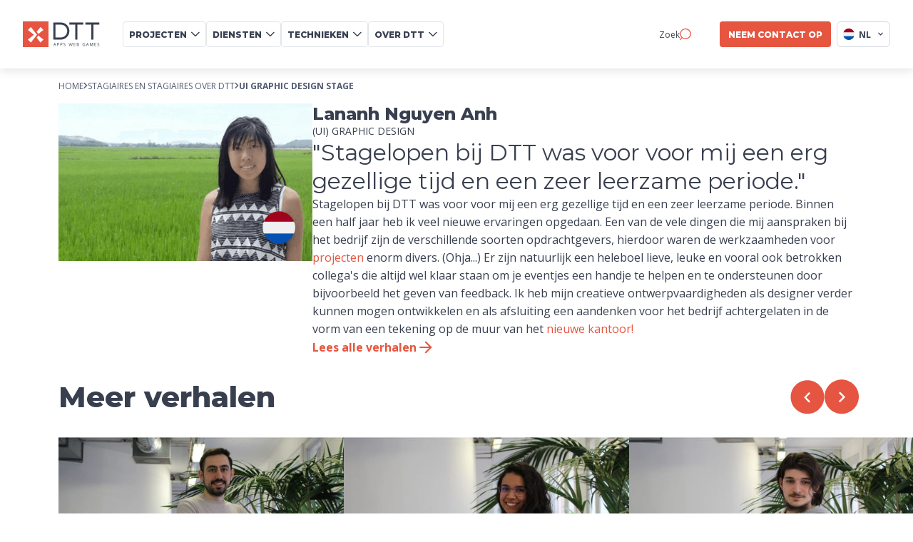

--- FILE ---
content_type: text/html
request_url: https://www.d-tt.nl/stagiaires-over-dtt/lananh-ui-graphic-design-stage
body_size: 19921
content:
<!DOCTYPE html><html lang="nl"> <head><script type="module">(function(){function b(e){for(var d=e,t=0,I=document.cookie.split(";");t<I.length;t++){var c=I[t].split("=");if(c[0].trim()===d)return c[1]}}function j(e){return localStorage.getItem(e)}function k(e){return window[e]}function x(e,d){return e=document.querySelector(e),d?e?.getAttribute(d):e?.textContent}var p=window,f=document,y="script",n="dataLayer",N="MN47TKK",T="https://stape.d-tt.nl",w="",A="pniplyns",i="stapeUserId",v="",g="",a=!1;try{var a=!!i&&(r=navigator.userAgent,!!(r=new RegExp("Version/([0-9._]+)(.*Mobile)?.*Safari.*").exec(r)))&&16.4<=parseFloat(r[1]),s=i==="stapeUserId",l=a&&!s?function(t,o,c){o===void 0&&(o="");var h={cookie:b,localStorage:j,jsVariable:k,cssSelector:x},o=Array.isArray(o)?o:[o];if(t&&h[t])for(var E=h[t],m=0,S=o;m<S.length;m++){var u=S[m],u=c?E(u,c):E(u);if(u)return u}else console.warn("invalid uid source",t)}(i,v,g):void 0;a=a&&(!!l||s)}catch(e){console.error(e)}var r=p,i=(r[n]=r[n]||[],r[n].push({"gtm.start":new Date().getTime(),event:"gtm.js"}),f.getElementsByTagName(y)[0]),v=n==="dataLayer"?"":"&l="+n,g=l?"&bi="+encodeURIComponent(l):"",s=f.createElement(y),p=a?"kp"+A:A,n=!a&&w?w:T;s.async=!0,s.src=n+"/"+p+".js?st="+N+v+g,(l=i.parentNode)!=null&&l.insertBefore(s,i)})();</script><meta charset="UTF-8"><title>Lananh Nguyen Anh | UI graphic design stagiaire bij DTT</title><meta name="astro-view-transitions-enabled" content="true"><meta name="astro-view-transitions-fallback" content="animate"><script type="module" src="/_astro/ClientRouter.astro_astro_type_script_index_0_lang.BwNvaGLp.js"></script><script>(function(){const currentLocale = "nl";

    window._currentLocale = currentLocale; // Store globally
  })();</script><script type="module">document.addEventListener("astro:page-load",()=>{window.dataLayer=window.dataLayer||[],window.dataLayer.push({event:"virtual_page_view",page_path:window.location.pathname,page_title:document.title,page_url:window.location.href}),(window.Cookiebot?.consent?.marketing||window.Cookiebot?.consent?.statistics)&&(typeof acalltracker<"u"?acalltracker.dynamicPageload():console.warn("Acalltracker not available yet"))});</script><meta name="description" content="Lananh mocht tijdens haar graphic design stage een wandtekening in kantoor maken! Benieuwd naar haar ervaring? Lees het hier!"><link rel="canonical" href="https://www.d-tt.nl/stagiaires-over-dtt/lananh-ui-graphic-design-stage"><meta name="robots" content="index, follow"><meta property="og:title" content="Lananh Nguyen Anh | UI graphic design stagiaire bij DTT"><meta property="og:type" content="website"><meta property="og:image" content="https://d1lm081kwige6y.cloudfront.net/Lananh_ui_graphic_design_stage_d1e432e1a9.png"><meta property="og:url" content="https://www.d-tt.nl/stagiaires-over-dtt/lananh-ui-graphic-design-stage"><meta property="og:locale" content="nl"><meta property="og:locale:alternate" content="en"><meta property="og:site_name" content="DTT Multimedia"><meta property="og:image:url" content="https://d1lm081kwige6y.cloudfront.net/Lananh_ui_graphic_design_stage_d1e432e1a9.png"><meta property="og:image:width" content="470"><meta property="og:image:height" content="292"><meta name="twitter:title" content="Lananh Nguyen Anh | UI graphic design stagiaire bij DTT"><meta name="twitter:image" content="https://d1lm081kwige6y.cloudfront.net/Lananh_ui_graphic_design_stage_d1e432e1a9.png"><meta name="twitter:description" content="Lananh mocht tijdens haar graphic design stage een wandtekening in kantoor maken! Benieuwd naar haar ervaring? Lees het hier!"><link rel="alternate" hreflang="x-default" href="https://www.d-tt.nl/stagiaires-over-dtt/lananh-ui-graphic-design-stage"><link rel="alternate" hreflang="nl" href="https://www.d-tt.nl/stagiaires-over-dtt/lananh-ui-graphic-design-stage"><link rel="alternate" hreflang="en" href="https://www.d-tt.nl/en/interns-about-dtt/lananh-ui-graphic-design-internship"><meta name="viewport" content="width=device-width, initial-scale=1.0"><!--<meta name="generator" content={Astro.generator}/>--><link rel="icon" type="image/svg+xml" href="/favicon.ico"><link rel="preconnect" href="https://strapi.d-tt.nl"><link rel="dns-prefetch" href="https://strapi.d-tt.nl"><link rel="sitemap" href="https://d-tt.nl//sitemap.xml"><link rel="preconnect" href="https://fonts.googleapis.com"><link rel="preconnect" href="https://fonts.gstatic.com" crossorigin><!-- Load fonts asynchronously --><link href="https://fonts.googleapis.com/css2?family=Montserrat:ital,wght@0,100..900;1,100..900&family=Open+Sans:ital,wght@0,300..800;1,300..800&display=swap" rel="stylesheet" media="print" onload="this.media='all'"><noscript><link href="https://fonts.googleapis.com/css2?family=Montserrat:ital,wght@0,100..900;1,100..900&family=Open+Sans:ital,wght@0,300..800;1,300..800&display=swap" rel="stylesheet"></noscript><!--&lt;!&ndash; Preload Montserrat Fonts &ndash;&gt;--><!--<link rel="preload" href="/fonts/Montserrat-Bold.woff2" as="font" type="font/woff2" crossorigin="anonymous">--><!--<link rel="preload" href="/fonts/Montserrat-ExtraBold.woff2" as="font" type="font/woff2" crossorigin="anonymous">--><!--<link rel="preload" href="/fonts/Montserrat-Medium.woff2" as="font" type="font/woff2" crossorigin="anonymous">--><!--<link rel="preload" href="/fonts/Montserrat-Regular.woff2" as="font" type="font/woff2" crossorigin="anonymous">--><!--<link rel="preload" href="/fonts/Montserrat-SemiBold.woff2" as="font" type="font/woff2" crossorigin="anonymous">--><!--&lt;!&ndash; Preload OpenSans Fonts &ndash;&gt;--><!--<link rel="preload" href="/fonts/OpenSans-Bold.woff2" as="font" type="font/woff2" crossorigin="anonymous">--><!--<link rel="preload" href="/fonts/OpenSans-ExtraBold.woff2" as="font" type="font/woff2" crossorigin="anonymous">--><!--<link rel="preload" href="/fonts/OpenSans-SemiBold.woff2" as="font" type="font/woff2" crossorigin="anonymous">--><!--<link rel="preload" href="/fonts/OpenSans-Medium.woff2" as="font" type="font/woff2" crossorigin="anonymous">--><!--<link rel="preload" href="/fonts/OpenSans-Regular.woff2" as="font" type="font/woff2" crossorigin="anonymous">--><script type="application/ld+json">{
  "@context": "https://schema.org",
  "@type": "BreadcrumbList",
  "itemListElement": [
    {
      "@type": "ListItem",
      "position": 1,
      "name": "Home",
      "item": "https://www.d-tt.nl/"
    },
    {
      "@type": "ListItem",
      "position": 2,
      "name": "Stagiaires en stagiaires over DTT",
      "item": "https://www.d-tt.nl/stagiaires-over-dtt"
    },
    {
      "@type": "ListItem",
      "position": 3,
      "name": "UI Graphic Design stage"
    }
  ]
}</script><script type="application/ld+json">{
  "@context": "https://schema.org",
  "@type": "WebSite",
  "name": "DTT Multimedia",
  "url": "https://d-tt.nl/",
  "potentialAction": {
    "@type": "SearchAction",
    "target": {
      "@type": "EntryPoint",
      "urlTemplate": "https://d-tt.nl//zoek-pagina?search={search_term_string}"
    },
    "query-input": "required name=search_term_string"
  }
}</script><link rel="stylesheet" href="/_astro/_slug_.B_ovjQGO.css">
<style>.slider-wrapper[data-v-ef67e1e1]{overflow:hidden;width:100%;white-space:nowrap;background-color:var(--grey-light-5);padding:1.25rem;display:flex;justify-content:center}.slider[data-v-ef67e1e1]{display:flex;align-items:center;flex-wrap:nowrap;width:max-content}.animate-scroll[data-v-ef67e1e1]{animation:scroll-ef67e1e1 var(--7120727a) linear infinite}.hidden-slider[data-v-ef67e1e1]{visibility:hidden;position:absolute;left:-624.9375rem}@keyframes scroll-ef67e1e1{0%{transform:translate(0)}to{transform:translate(-50%)}}.slide[data-v-ef67e1e1]{display:flex;min-width:max-content;padding:0 1.5625rem}.logo[data-v-ef67e1e1]{height:2rem;width:auto;object-fit:contain}@media screen and (min-width: 768px){.slider-wrapper[data-v-ef67e1e1]{height:2.375rem}.slide[data-v-ef67e1e1]{padding:0 1.875rem}.logo[data-v-ef67e1e1]{height:2.375rem}}@media screen and (min-width: 1024px){.slider-wrapper[data-v-ef67e1e1]{height:auto}.logo[data-v-ef67e1e1]{height:3.125rem}}
.main-container[data-astro-cid-lqnmkhzv]{display:flex;flex-direction:column;gap:3rem;margin-bottom:3rem}@media screen and (min-width: 768px){.main-container[data-astro-cid-lqnmkhzv]{gap:5rem;margin-bottom:5rem}}@media screen and (min-width: 1024px){.main-container[data-astro-cid-lqnmkhzv]{gap:7.5rem;margin-bottom:7.5rem}}
.image-desktop-wrapper[data-v-89fec65f]{display:none}.intern-quote-wrapper[data-v-89fec65f]{display:flex;flex-direction:column;gap:1.5rem;padding:0rem 0 2rem}.intern-quote-wrapper .image-mobile-wrapper[data-v-89fec65f]{width:100%;flex:1 0 0}.intern-quote-wrapper .image-desktop-wrapper[data-v-89fec65f],.intern-quote-wrapper .image-mobile-wrapper[data-v-89fec65f]{aspect-ratio:21/9;height:auto}.intern-quote-wrapper .image-desktop-wrapper .intern-image[data-v-89fec65f],.intern-quote-wrapper .image-mobile-wrapper .intern-image[data-v-89fec65f]{width:100%;height:auto}.intern-quote-wrapper .content-wrapper[data-v-89fec65f]{display:flex;flex-direction:column;gap:1.5rem}.intern-quote-wrapper .content-wrapper .button-main[data-v-89fec65f]{width:fit-content;padding:.5rem 1rem}.intern-quote-wrapper .content-wrapper .button-main[data-v-89fec65f] .icon{transition:none}.intern-quote-wrapper .content-wrapper .intern-info-wrapper[data-v-89fec65f]{display:flex;align-items:center;gap:1rem}.intern-quote-wrapper .content-wrapper .intern-info-wrapper .image-mobile-wrapper[data-v-89fec65f]{width:10rem}.intern-quote-wrapper .content-wrapper .intern-info-wrapper .info-container[data-v-89fec65f]{display:flex;flex-direction:column;flex:1 0 0;gap:.25rem}.intern-quote-wrapper .content-wrapper .intern-info-wrapper .info-container .name-container[data-v-89fec65f]{display:flex;align-items:center;gap:.5rem}.intern-quote-wrapper .content-wrapper .intern-info-wrapper .info-container .name-container .intern-name[data-v-89fec65f]{font-size:1.5rem}.intern-quote-wrapper .content-wrapper .intern-info-wrapper .info-container .name-container .flag-wrapper[data-v-89fec65f]{display:flex;justify-content:center;align-items:center;width:1.5rem;height:1.5rem}.intern-quote-wrapper .content-wrapper .intern-info-wrapper .info-container .name-container .flag-wrapper .flag-image[data-v-89fec65f]{flex:1 0 0;align-self:flex-end}.intern-quote-wrapper .content-wrapper .intern-info-wrapper .info-container .intern-role[data-v-89fec65f]{font-size:.875rem;text-transform:uppercase;line-height:1.25rem}.intern-quote-wrapper .content-wrapper .intern-quote[data-v-89fec65f]{font-family:var(--font-family-heading);font-size:2rem;line-height:2.5rem}.intern-quote-wrapper .content-wrapper .intern-description[data-v-89fec65f]{font-size:1rem;white-space:normal;color:var(--grey-dark-1);line-height:1.6;font-family:var(--font-family-secondary)}.intern-quote-wrapper .content-wrapper .intern-description[data-v-89fec65f] a{color:var(--orange-main);font-family:inherit}.intern-quote-wrapper .content-wrapper .intern-description[data-v-89fec65f] a:hover{text-decoration:underline}@media screen and (min-width: 768px){.flex-row[data-v-89fec65f]{flex-direction:row}.flex-row-reverse[data-v-89fec65f]{flex-direction:row-reverse}.image-mobile-wrapper[data-v-89fec65f]{display:none}.intern-quote-wrapper[data-v-89fec65f]{gap:3rem}.intern-quote-wrapper .image-desktop-wrapper[data-v-89fec65f]{display:flex}.intern-quote-wrapper .image-desktop-wrapper .intern-image[data-v-89fec65f]{width:17.25rem;height:fit-content}.intern-quote-wrapper .content-wrapper .intern-info-wrapper[data-v-89fec65f]{align-items:flex-end}}@media screen and (min-width: 1024px){.intern-quote-wrapper .image-desktop-wrapper .intern-image[data-v-89fec65f]{width:22.25rem}}
.breadcrumbs-wrapper[data-v-52c55622]{display:flex;justify-content:start;align-content:center;gap:.5rem;padding:1rem 0}.breadcrumbs-wrapper .breadcrumb[data-v-52c55622]{font-size:.75rem;text-transform:uppercase;display:flex;align-items:center;gap:.5rem}.breadcrumbs-wrapper .breadcrumb .breadcrumb-text[data-v-52c55622]{font-family:var(--font-family-secondary);color:var(--grey-dark-2)}@media (hover: hover) and (pointer: fine){.breadcrumbs-wrapper .breadcrumb .breadcrumb-text[data-v-52c55622]:hover{color:var(--orange-main);text-decoration:underline}}.breadcrumbs-wrapper .breadcrumb .arrow-icon[data-v-52c55622]{width:.375rem;height:.625rem}.breadcrumbs-wrapper .breadcrumb[data-v-52c55622]:last-of-type{font-weight:700}@media (hover: hover) and (pointer: fine){.breadcrumbs-wrapper .breadcrumb:last-of-type .breadcrumb-text[data-v-52c55622]:hover{text-decoration:none;color:var(--grey-dark-2)}}.breadcrumbs-wrapper .mobile[data-v-52c55622]{display:none}@media screen and (max-width: 768px){.breadcrumbs-wrapper[data-v-52c55622]{padding:.5rem 0}.breadcrumbs-wrapper .mobile[data-v-52c55622]{display:flex}.breadcrumbs-wrapper .desktop[data-v-52c55622]{display:none}}
.team-section-wrapper[data-v-7125f50b]{pointer-events:none}.team-list-wrapper[data-v-7125f50b]{pointer-events:all;display:flex;width:100%;gap:calc(var(--47ef3f3a) * 1px);overflow-x:auto;margin:2rem 0 0;z-index:10;position:relative;scroll-snap-type:x proximity;scroll-behavior:smooth;scroll-padding:0 max(5vw,(100vw - var(--container-width)) / 2);padding:0 max(5vw,(100vw - var(--container-width)) / 2);user-select:none;-moz-user-select:none;-webkit-user-select:none;-ms-user-select:none;-ms-overflow-style:none;scrollbar-width:none}.team-list-wrapper[data-v-7125f50b]::-webkit-scrollbar{display:none}.team-list-wrapper .team-card[data-v-7125f50b]{scroll-snap-align:start}.team-heading-wrapper[data-v-7125f50b]{pointer-events:all;display:flex;justify-content:space-between;align-items:center}.team-heading-wrapper .team-heading[data-v-7125f50b]{font-size:2.5rem}.team-heading-wrapper .team-navigation[data-v-7125f50b]{display:flex;align-items:center;gap:1rem}.team-heading-wrapper .team-navigation .nav-button[data-v-7125f50b]{display:flex;align-items:center;height:3rem;width:3rem;background-color:transparent;transition:all .2s ease-in-out}@media (hover: hover) and (pointer: fine){.team-heading-wrapper .team-navigation .nav-button[data-v-7125f50b]:hover{scale:1.1}}.team-heading-wrapper .team-navigation .nav-button .prev-icon[data-v-7125f50b]{width:3rem;height:3rem}[data-v-7125f50b] .intern-image{min-width:18.75rem}@media screen and (min-width: 768px){.team-section-wrapper[data-v-7125f50b]{gap:1.5rem}}@media screen and (min-width: 865px){.team-section-wrapper .title-wrapper .background-image-wrapper[data-v-7125f50b]{top:-10%;height:fit-content}}@media screen and (min-width: 1024px){[data-v-7125f50b] .intern-image{min-width:25rem}}
.grab-team-card[data-v-94b1f28c]{cursor:grab}.grabbing-team-card[data-v-94b1f28c]{cursor:grabbing}.team-card-wrapper[data-v-94b1f28c]{width:100%;height:100%;max-width:18.75rem}.team-card-wrapper .role[data-v-94b1f28c]{text-transform:uppercase;font-size:.875rem;font-family:Open sans;margin:1rem 0 .25rem;text-align:center}.team-card-wrapper .name[data-v-94b1f28c]{font-size:1.125rem;text-align:center}.image-wrapper[data-v-94b1f28c]{width:100%;min-width:11.875rem;position:relative;max-width:18.75rem}.image-wrapper img[data-v-94b1f28c]{width:100%;height:auto}.image-wrapper .vacancy-card[data-v-94b1f28c]{position:relative}.image-wrapper .vacancy-card .vacancy-button[data-v-94b1f28c]{position:absolute;bottom:1rem;right:1rem;width:2rem;height:2rem;background-color:var(--orange-main);border-radius:3.125rem}.image-wrapper .vacancy-card .vacancy-button img[data-v-94b1f28c]{width:1.25rem;height:1.25rem;position:absolute;top:50%;left:50%;transform:translate(-50%,-50%)}.team-card-without-min-width[data-v-94b1f28c]{min-width:unset}@media screen and (min-width: 550px){.image-wrapper[data-v-94b1f28c]{min-width:9.45rem}.image-wrapper .vacancy-card .vacancy-button[data-v-94b1f28c]{width:3rem;height:3rem}.image-wrapper .vacancy-card .vacancy-button img[data-v-94b1f28c]{width:1.5rem;height:1.5rem}}@media screen and (min-width: 768px){.team-card-wrapper .name[data-v-94b1f28c]{font-size:1.5rem}.image-wrapper[data-v-94b1f28c]{min-width:13.3rem}}@media screen and (min-width: 1024px){.image-wrapper[data-v-94b1f28c]{min-width:15.1875rem}}@media screen and (min-width: 1180px){.image-wrapper[data-v-94b1f28c]{max-width:15.625rem}}
.button-main[data-v-0683dc33]{background:var(--orange-main);border:none;border-radius:.25rem;padding:.75rem 1.5rem;font-size:1rem;font-weight:800;color:var(--white-main);display:flex;align-items:center;transition:box-shadow .2s ease-in-out;justify-content:space-between;width:100%;height:3.125rem;overflow:hidden}.button-main.button-inverted[data-v-0683dc33]{background:var(--white-main);border:.0625rem solid var(--grey-light-4)}.button-main.button-inverted .button-text[data-v-0683dc33]{color:var(--grey-dark-1)}.button-main.button-inverted .arrow-right[data-v-0683dc33]{filter:none}.button-main .button-text[data-v-0683dc33]{margin:0;text-transform:uppercase;white-space:normal;color:var(--white-main);text-decoration:none;font-size:1rem;font-weight:800}.button-main .arrow-right[data-v-0683dc33]{margin-left:.75rem;filter:brightness(0) invert(1);transition:transform .2s ease-in-out}.button-main.disabled[data-v-0683dc33]{background-color:#f4b6ae;cursor:not-allowed}@media (hover: hover) and (pointer: fine){.button-main[data-v-0683dc33]:hover{box-shadow:var(--box-shadow-button-main);transition:box-shadow .2s ease-in-out}.button-main:hover.disabled[data-v-0683dc33]{box-shadow:none}.button-main:hover .arrow-right[data-v-0683dc33]{transform:rotate(-45deg);transition:transform .2s ease-in-out}.button-main:hover .no-animation[data-v-0683dc33]{transform:none}}.title[data-v-0683dc33]{color:var(--white-main);font-weight:700;text-decoration:none}@media screen and (min-width: 768px){.button-main[data-v-0683dc33]{justify-content:flex-start;width:auto}.button-main .button-text[data-v-0683dc33]{white-space:nowrap}}
.video-wrapper[data-v-883f74b1]{position:relative}.video[data-v-883f74b1]{width:100%;height:100%;object-fit:cover;border-radius:.9375rem}.video-placeholder[data-v-883f74b1]{width:100%;height:340px;background-size:cover;background-position:center;background-repeat:no-repeat;border-radius:.9375rem;background-color:#f0f0f0}.mute-button-wrapper[data-v-883f74b1]{position:absolute;bottom:1rem;left:.75rem;background:#fffc;height:2rem;width:2rem;cursor:pointer;border-radius:50%;display:flex;justify-content:center;align-items:center}video[data-v-883f74b1]::-webkit-media-controls{display:none!important;-webkit-appearance:none}video[data-v-883f74b1]::-webkit-media-controls-enclosure{display:none!important}video[data-v-883f74b1]::-webkit-media-controls-panel{display:none!important}video[data-v-883f74b1]::-webkit-media-controls-play-button{display:none!important}video[data-v-883f74b1]::-webkit-media-controls-start-playback-button{display:none!important}video[data-v-883f74b1]::-webkit-media-controls-timeline{display:none!important}video[data-v-883f74b1]::-webkit-media-controls-current-time-display{display:none!important}video[data-v-883f74b1]::-webkit-media-controls-time-remaining-display{display:none!important}video[data-v-883f74b1]::-webkit-media-controls-mute-button{display:none!important}video[data-v-883f74b1]::-webkit-media-controls-volume-slider{display:none!important}video[data-v-883f74b1]::-webkit-media-controls-fullscreen-button{display:none!important}video[data-v-883f74b1]::-moz-media-controls{display:none!important}video[data-v-883f74b1]::-ms-media-controls{display:none!important}
</style>
<link rel="stylesheet" href="/_astro/index.Bg76qsH6.css">
<style>.button-text[data-v-cde77448]{display:flex;width:fit-content;gap:.5rem}.button-text .text[data-v-cde77448]{display:flex;justify-content:center;align-items:center;color:var(--orange-main);font-family:var(--font-family-secondary);font-size:1rem;font-weight:700;line-height:1.625rem}.button-text .icon[data-v-cde77448]{display:flex;justify-content:center;align-items:center;color:var(--orange-main);width:1.625rem;height:1.625rem;transition:transform .2s ease-in-out}@media (hover: hover) and (pointer: fine){.button-text:hover .icon[data-v-cde77448]{transform:rotate(-45deg);transition:transform .2s ease-in-out}}
.stories-card-wrapper[data-v-2f2dcccf]{display:flex;flex-direction:column;position:relative}.stories-card-wrapper .image-wrapper[data-v-2f2dcccf]{aspect-ratio:21/9;width:100%;height:auto}.stories-card-wrapper .image-wrapper .intern-image[data-v-2f2dcccf]{width:100%;height:auto;pointer-events:none}.stories-card-wrapper .content-wrapper[data-v-2f2dcccf]{display:flex;flex-direction:column;gap:1rem;padding:1.5rem .5rem}.stories-card-wrapper .content-wrapper .header-wrapper[data-v-2f2dcccf]{display:flex;flex-direction:column;gap:.5rem}.stories-card-wrapper .content-wrapper .header-wrapper .intern-name[data-v-2f2dcccf]{font-size:1.5rem}.stories-card-wrapper .content-wrapper .header-wrapper .intern-role[data-v-2f2dcccf]{font-size:.875rem;text-transform:uppercase;line-height:1.25rem}.stories-card-wrapper .content-wrapper .info-wrapper[data-v-2f2dcccf]{display:flex;flex-direction:column;gap:.25rem}.stories-card-wrapper .content-wrapper .info-wrapper .info-row[data-v-2f2dcccf]{display:flex;gap:.5rem}.stories-card-wrapper .content-wrapper .info-wrapper .info-row .info-title[data-v-2f2dcccf]{width:8.5rem;font-size:.875rem;font-weight:700}.stories-card-wrapper .content-wrapper .info-wrapper .info-row .info-value[data-v-2f2dcccf]{flex:1 0 0;font-size:.875rem}.stories-card-wrapper .flag-wrapper[data-v-2f2dcccf]{display:flex;justify-content:center;align-items:center;width:4rem;height:4rem;padding:.3125rem;position:absolute;right:.5rem;top:.5rem;z-index:10}.stories-card-wrapper .flag-wrapper .flag-image[data-v-2f2dcccf]{flex:1 0 0}
.button-main[data-v-df391068]{background:var(--orange-main);border:none;border-radius:.25rem;padding:.75rem 1.5rem;font-size:1rem;font-weight:800;color:var(--white-main);display:flex;align-items:center;transition:box-shadow .2s ease-in-out;justify-content:space-between;width:100%;height:3.125rem;overflow:hidden}.button-main.button-inverted[data-v-df391068]{background:var(--white-main);color:var(--grey-dark-1);border:.0625rem solid var(--grey-light-4)}.button-main.button-inverted .icon[data-v-df391068]{filter:none}.button-main .button-text[data-v-df391068]{margin:0;text-transform:uppercase;white-space:normal}.button-main .icon[data-v-df391068]{margin-left:.75rem;filter:brightness(0) invert(1);transition:transform .2s ease-in-out}.button-main .icon.icon-rotation[data-v-df391068]{transform:rotate(180deg)}.button-main.disabled[data-v-df391068]{background-color:#f4b6ae;cursor:not-allowed}@media (hover: hover) and (pointer: fine){.button-main[data-v-df391068]:hover{box-shadow:var(--box-shadow-button-main);transition:box-shadow .2s ease-in-out}.button-main:hover.disabled[data-v-df391068]{box-shadow:none}.button-main:hover .icon[data-v-df391068]{transform:rotate(-45deg);transition:transform .2s ease-in-out}.button-main:hover .no-animation[data-v-df391068]{transform:none}.button-main:hover .icon-rotation[data-v-df391068]{transform:rotate(180deg);transition:transform .2s ease-in-out}}.button-main.is-icon-left[data-v-df391068]{flex-direction:row-reverse}.button-main.is-icon-left .icon[data-v-df391068]{margin-right:.75rem;margin-left:0}@media screen and (min-width: 768px){.button-main[data-v-df391068]{justify-content:flex-start;width:auto}.button-main .button-text[data-v-df391068]{white-space:nowrap}}
</style>
<link rel="stylesheet" href="/_astro/index.ClWy0g-V.css">
<style>.card-wrapper[data-v-43ee9cc8]{position:relative;cursor:pointer;width:100%;overflow:hidden}@media (hover: hover) and (pointer: fine){.card-wrapper:hover .arrow-right[data-v-43ee9cc8],.card-wrapper:hover .arrow-right-up[data-v-43ee9cc8]{opacity:1;transform:rotate(-45deg)}.card-wrapper:hover .card-image[data-v-43ee9cc8]{transform:translateY(-4%) scale(1.15)}.card-wrapper:hover .card-image.blur-on-hover[data-v-43ee9cc8]{filter:blur(.3125rem)}.card-wrapper:hover .project-preview-video[data-v-43ee9cc8]{transform:translateY(-4%) scale(1.15)}.card-wrapper:hover .project-preview-video.blur-on-hover[data-v-43ee9cc8]{filter:blur(.3125rem)}.card-wrapper:hover .card-text[data-v-43ee9cc8]{top:120%;opacity:1}.card-wrapper:hover .logo-wrapper[data-v-43ee9cc8]{bottom:30%}.card-wrapper:hover .gradient-overlay[data-v-43ee9cc8]{opacity:.2}}.card[data-v-43ee9cc8]{position:relative;width:100%;height:auto;overflow:hidden;border-radius:1rem;transition:box-shadow .25s ease-in-out;aspect-ratio:1/1.414}.card-image[data-v-43ee9cc8]{width:100%;height:100%;object-fit:cover;object-position:center;transform:scale(1.12);transition:transform .25s ease-in-out,filter .25s ease-in-out}.project-preview-video[data-v-43ee9cc8]{width:100%;transition:transform .5s ease}.gradient-overlay[data-v-43ee9cc8]{position:absolute;width:100%;height:100%;opacity:0;top:0;left:0;background-image:linear-gradient(to top,var(--5476b7bf),transparent);transition:opacity .25s ease-in-out}.logo-wrapper[data-v-43ee9cc8]{position:absolute;bottom:12%;width:90%;left:50%;transform:translate(-50%);display:flex;max-height:5rem;transition:bottom .25s ease-in-out}.logo-wrapper .logo[data-v-43ee9cc8]{margin:0 auto;width:100%;object-fit:contain;height:auto}.logo-wrapper .card-text[data-v-43ee9cc8]{position:absolute;color:var(--white-main);top:200%;width:100%;left:50%;transform:translate(-50%);text-align:center;font-size:1rem;line-height:1.625rem;opacity:0;transition:top .25s ease-in-out,opacity .25s ease-in-out}.preview-card-menu .card-text[data-v-43ee9cc8]{font-size:.75rem}.preview-card-menu .title-wrapper .title[data-v-43ee9cc8]{padding:0 1.5rem}.preview-card-menu .title-wrapper .arrow-right[data-v-43ee9cc8]{width:20px}.title-wrapper[data-v-43ee9cc8]{display:flex;align-items:center;justify-content:space-between;position:relative;width:100%;margin-top:.5rem}.title-wrapper.center[data-v-43ee9cc8]{justify-content:center}.title-wrapper.center .title[data-v-43ee9cc8]{text-align:center;margin-right:0;justify-self:center}.title-wrapper .title[data-v-43ee9cc8]{font-size:.875rem;font-weight:700;margin-right:1rem;word-wrap:break-word;width:100%;color:var(--grey-dark-1);overflow:hidden;text-overflow:ellipsis}.title-wrapper .title.title-extended[data-v-43ee9cc8]{font-size:1.5rem;font-weight:800;margin-right:0;word-wrap:normal;width:100%;line-height:2rem;color:var(--grey-dark-1)}.title-wrapper .arrow-right[data-v-43ee9cc8]{margin-left:.25rem;position:absolute;right:0;top:0;transition:transform .25s ease-in-out,opacity .25s ease-in-out}.title-wrapper .arrow-right-up[data-v-43ee9cc8]{align-self:flex-start;opacity:0;margin-right:.25rem;transition:transform .25s ease-in-out,opacity .25s ease-in-out;position:absolute;top:0;right:0}.title-wrapper-extended[data-v-43ee9cc8]{margin-top:1rem;gap:.5rem}.description-mobile[data-v-43ee9cc8]{font-size:.875rem;margin-top:.5rem}@media screen and (min-width: 768px){.title-wrapper[data-v-43ee9cc8]{justify-content:center}.title-wrapper .title[data-v-43ee9cc8]{text-align:center;width:100%;padding:0 1.625rem;margin-right:0}.description-mobile[data-v-43ee9cc8]{display:none}}@media screen and (min-width: 1200px){.card-wrapper .logo-wrapper[data-v-43ee9cc8]{max-height:6.25rem}}
</style>
<link rel="stylesheet" href="/_astro/index.B09BqWgq.css">
<link rel="stylesheet" href="/_astro/_slug_.D7z7Q1Qe.css">
<style>.video-placeholder-container[data-v-187ef41a]{position:relative;width:100%;height:100%}.video-placeholder[data-v-187ef41a]{width:100%;height:100%;object-fit:cover;object-position:center;display:block;border-radius:1rem}.fallback-image[data-v-187ef41a]{width:100%;height:100%;object-fit:cover;object-position:center}.video-placeholder[data-v-187ef41a]::-webkit-media-controls{display:none!important;-webkit-appearance:none}.video-placeholder[data-v-187ef41a]::-webkit-media-controls-enclosure{display:none!important}.video-placeholder[data-v-187ef41a]::-webkit-media-controls-start-playbook-button{display:none!important}
.slider-container[data-v-843b8ba5]{display:flex;flex-direction:column;align-items:center;gap:3rem;padding:2rem 1.25rem;width:100%}.slider-container .swiper-container[data-v-843b8ba5]{width:100vw;margin:0}.slider-container .swiper-container .swiper-slide[data-v-843b8ba5]{display:flex;justify-content:center}.slider-container .swiper-container .swiper-slide .swiper-image[data-v-843b8ba5]{border-radius:1.5rem;object-fit:contain}.slider-container .swiper-container .swiper-slide .swiper-image.portrait[data-v-843b8ba5]{max-height:55vh;width:auto;height:auto}.slider-container .swiper-container .swiper-slide .swiper-image.landscape[data-v-843b8ba5]{max-width:75vw;width:auto;height:auto}.slider-container .navigation-container[data-v-843b8ba5]{display:flex;justify-content:center;align-items:center;gap:1.5rem}.slider-container .navigation-container .swiper-button[data-v-843b8ba5]{cursor:pointer}.slider-container .navigation-container .slide-counter[data-v-843b8ba5]{font-size:.875rem;font-weight:600;color:var(--grey-dark-1);min-width:3.75rem;text-align:center}.slider-container .navigation-container .custom-pagination[data-v-843b8ba5]{display:flex;align-items:center;gap:1rem;justify-content:center}.slider-container .navigation-container .custom-pagination .custom-pagination-bullet[data-v-843b8ba5]{width:.5rem;height:.5rem;background-color:var(--grey-light-4);border-radius:50%;display:inline-block}.slider-container .navigation-container .custom-pagination .custom-pagination-bullet.active[data-v-843b8ba5]{width:.75rem;height:.75rem;background-color:var(--orange-main)}.slider-container .buttons-container[data-v-843b8ba5]{display:flex;flex-direction:column;align-items:center;gap:1rem}.slider-container .buttons-container .instagram-button[data-v-843b8ba5]{display:flex;justify-content:center;align-items:center;padding:.75rem 1.5rem;gap:1rem;background-color:var(--orange-main);border-radius:.25rem;font-size:1rem;font-weight:800;color:var(--white-main);transition:box-shadow .2s ease-in-out}@media (hover: hover) and (pointer: fine){.slider-container .buttons-container .instagram-button[data-v-843b8ba5]:hover{box-shadow:var(--box-shadow-button-main);transition:box-shadow .2s ease-in-out}}.slider-container .buttons-container .instagram-button .button-text[data-v-843b8ba5]{margin:0;text-transform:uppercase;white-space:nowrap}.slider-container .buttons-container .link-container[data-v-843b8ba5]{display:flex;align-items:center}@media screen and (min-width: 768px){.slider-container .swiper-container .swiper-slide .swiper-image.portrait[data-v-843b8ba5]{max-height:60vh}.slider-container .swiper-container .swiper-slide .swiper-image.landscape[data-v-843b8ba5]{max-width:65vw}.slider-container .navigation-container .slide-counter[data-v-843b8ba5]{font-size:1rem;min-width:5rem}}@media screen and (min-width: 1024px){.slider-container .swiper-container .swiper-slide .swiper-image.portrait[data-v-843b8ba5]{max-height:65vh}.slider-container .swiper-container .swiper-slide .swiper-image.landscape[data-v-843b8ba5]{max-width:55vw}}
.button-text[data-v-cde77448]{display:flex;width:fit-content;gap:.5rem}.button-text .text[data-v-cde77448]{display:flex;justify-content:center;align-items:center;color:var(--orange-main);font-family:var(--font-family-secondary);font-size:1rem;font-weight:700;line-height:1.625rem}.button-text .icon[data-v-cde77448]{display:flex;justify-content:center;align-items:center;color:var(--orange-main);width:1.625rem;height:1.625rem;transition:transform .2s ease-in-out}@media (hover: hover) and (pointer: fine){.button-text:hover .icon[data-v-cde77448]{transform:rotate(-45deg);transition:transform .2s ease-in-out}}
</style><style>[data-astro-transition-scope="astro-pfxe4fhv-1"] { view-transition-name: astro-pfxe4fhv-1; }@layer astro { ::view-transition-old(astro-pfxe4fhv-1) { animation: none; opacity: 0; mix-blend-mode: normal; }::view-transition-new(astro-pfxe4fhv-1) { animation: none; mix-blend-mode: normal; }::view-transition-group(astro-pfxe4fhv-1) { animation: none } }[data-astro-transition-fallback="old"] [data-astro-transition-scope="astro-pfxe4fhv-1"],
			[data-astro-transition-fallback="old"][data-astro-transition-scope="astro-pfxe4fhv-1"] { animation: none; mix-blend-mode: normal; }[data-astro-transition-fallback="new"] [data-astro-transition-scope="astro-pfxe4fhv-1"],
			[data-astro-transition-fallback="new"][data-astro-transition-scope="astro-pfxe4fhv-1"] { animation: none; mix-blend-mode: normal; }</style></head> <body class="page-container"> <noscript><iframe src="https://stape.d-tt.nl/ns.html?id=GTM-MN47TKK" height="0" width="0" style="display:none;visibility:hidden"></iframe></noscript> <!--todo igor discuss the final choice for transition:persist + transition:persist-props after decision made for refactoring i18n--> <!--transition:persist--> <!--transition:persist-props--> <style>astro-island,astro-slot,astro-static-slot{display:contents}</style><script>(()=>{var e=async t=>{await(await t())()};(self.Astro||(self.Astro={})).load=e;window.dispatchEvent(new Event("astro:load"));})();</script><script>(()=>{var A=Object.defineProperty;var g=(i,o,a)=>o in i?A(i,o,{enumerable:!0,configurable:!0,writable:!0,value:a}):i[o]=a;var d=(i,o,a)=>g(i,typeof o!="symbol"?o+"":o,a);{let i={0:t=>m(t),1:t=>a(t),2:t=>new RegExp(t),3:t=>new Date(t),4:t=>new Map(a(t)),5:t=>new Set(a(t)),6:t=>BigInt(t),7:t=>new URL(t),8:t=>new Uint8Array(t),9:t=>new Uint16Array(t),10:t=>new Uint32Array(t),11:t=>1/0*t},o=t=>{let[l,e]=t;return l in i?i[l](e):void 0},a=t=>t.map(o),m=t=>typeof t!="object"||t===null?t:Object.fromEntries(Object.entries(t).map(([l,e])=>[l,o(e)]));class y extends HTMLElement{constructor(){super(...arguments);d(this,"Component");d(this,"hydrator");d(this,"hydrate",async()=>{var b;if(!this.hydrator||!this.isConnected)return;let e=(b=this.parentElement)==null?void 0:b.closest("astro-island[ssr]");if(e){e.addEventListener("astro:hydrate",this.hydrate,{once:!0});return}let c=this.querySelectorAll("astro-slot"),n={},h=this.querySelectorAll("template[data-astro-template]");for(let r of h){let s=r.closest(this.tagName);s!=null&&s.isSameNode(this)&&(n[r.getAttribute("data-astro-template")||"default"]=r.innerHTML,r.remove())}for(let r of c){let s=r.closest(this.tagName);s!=null&&s.isSameNode(this)&&(n[r.getAttribute("name")||"default"]=r.innerHTML)}let p;try{p=this.hasAttribute("props")?m(JSON.parse(this.getAttribute("props"))):{}}catch(r){let s=this.getAttribute("component-url")||"<unknown>",v=this.getAttribute("component-export");throw v&&(s+=` (export ${v})`),console.error(`[hydrate] Error parsing props for component ${s}`,this.getAttribute("props"),r),r}let u;await this.hydrator(this)(this.Component,p,n,{client:this.getAttribute("client")}),this.removeAttribute("ssr"),this.dispatchEvent(new CustomEvent("astro:hydrate"))});d(this,"unmount",()=>{this.isConnected||this.dispatchEvent(new CustomEvent("astro:unmount"))})}disconnectedCallback(){document.removeEventListener("astro:after-swap",this.unmount),document.addEventListener("astro:after-swap",this.unmount,{once:!0})}connectedCallback(){if(!this.hasAttribute("await-children")||document.readyState==="interactive"||document.readyState==="complete")this.childrenConnectedCallback();else{let e=()=>{document.removeEventListener("DOMContentLoaded",e),c.disconnect(),this.childrenConnectedCallback()},c=new MutationObserver(()=>{var n;((n=this.lastChild)==null?void 0:n.nodeType)===Node.COMMENT_NODE&&this.lastChild.nodeValue==="astro:end"&&(this.lastChild.remove(),e())});c.observe(this,{childList:!0}),document.addEventListener("DOMContentLoaded",e)}}async childrenConnectedCallback(){let e=this.getAttribute("before-hydration-url");e&&await import(e),this.start()}async start(){let e=JSON.parse(this.getAttribute("opts")),c=this.getAttribute("client");if(Astro[c]===void 0){window.addEventListener(`astro:${c}`,()=>this.start(),{once:!0});return}try{await Astro[c](async()=>{let n=this.getAttribute("renderer-url"),[h,{default:p}]=await Promise.all([import(this.getAttribute("component-url")),n?import(n):()=>()=>{}]),u=this.getAttribute("component-export")||"default";if(!u.includes("."))this.Component=h[u];else{this.Component=h;for(let f of u.split("."))this.Component=this.Component[f]}return this.hydrator=p,this.hydrate},e,this)}catch(n){console.error(`[astro-island] Error hydrating ${this.getAttribute("component-url")}`,n)}}attributeChangedCallback(){this.hydrate()}}d(y,"observedAttributes",["props"]),customElements.get("astro-island")||customElements.define("astro-island",y)}})();</script><astro-island uid="1ML3kD" prefix="s5" component-url="/_astro/Navbar.BkJPV99x.js" component-export="default" renderer-url="/_astro/client.CFsrx1_m.js" props="{&quot;current-locale&quot;:[0,&quot;nl&quot;],&quot;project-categories&quot;:[1,[[0,{&quot;id&quot;:[0,9],&quot;title&quot;:[0,&quot;Bedrijven&quot;],&quot;url&quot;:[0,&quot;/apps/bedrijfsapp-ontwikkelaar&quot;]}],[0,{&quot;id&quot;:[0,10],&quot;title&quot;:[0,&quot;Zorg&quot;],&quot;url&quot;:[0,&quot;/apps/zorg-app-ontwikkelaar&quot;]}],[0,{&quot;id&quot;:[0,3],&quot;title&quot;:[0,&quot;Brand loyalty&quot;],&quot;url&quot;:[0,&quot;/apps/brand-loyalty&quot;]}],[0,{&quot;id&quot;:[0,11],&quot;title&quot;:[0,&quot;Kinderen&quot;],&quot;url&quot;:[0,&quot;/apps/kinder-app-ontwikkelaar&quot;]}],[0,{&quot;id&quot;:[0,12],&quot;title&quot;:[0,&quot;Overheid&quot;],&quot;url&quot;:[0,&quot;/apps/overheid-app-ontwikkelaar&quot;]}],[0,{&quot;id&quot;:[0,1],&quot;title&quot;:[0,&quot;Serious games&quot;],&quot;url&quot;:[0,&quot;/apps/serious-game-ontwikkelaar&quot;]}],[0,{&quot;id&quot;:[0,2],&quot;title&quot;:[0,&quot;Community&quot;],&quot;url&quot;:[0,&quot;/apps/community-app-ontwikkelaar&quot;]}],[0,{&quot;id&quot;:[0,4],&quot;title&quot;:[0,&quot;Lifestyle&quot;],&quot;url&quot;:[0,&quot;/apps/lifestyle-app-ontwikkelaar&quot;]}],[0,{&quot;id&quot;:[0,5],&quot;title&quot;:[0,&quot;E-learning&quot;],&quot;url&quot;:[0,&quot;/apps/e-learning-app-ontwikkelaar&quot;]}],[0,{&quot;id&quot;:[0,6],&quot;title&quot;:[0,&quot;Multinationals&quot;],&quot;url&quot;:[0,&quot;/apps/multinationals-app-ontwikkelaar&quot;]}],[0,{&quot;id&quot;:[0,7],&quot;title&quot;:[0,&quot;Duurzaam&quot;],&quot;url&quot;:[0,&quot;/apps/duurzaam-app-ontwikkelaar&quot;]}],[0,{&quot;id&quot;:[0,8],&quot;title&quot;:[0,&quot;Start-ups&quot;],&quot;url&quot;:[0,&quot;/apps/start-up-apps-ontwikkelaar&quot;]}]]],&quot;service-categories&quot;:[1,[[0,{&quot;id&quot;:[0,0],&quot;header&quot;:[0,&quot;Design&quot;],&quot;items&quot;:[1,[[0,{&quot;id&quot;:[0,13],&quot;title&quot;:[0,&quot;User Interface design&quot;],&quot;url&quot;:[0,&quot;/dienstverlening/user-interface-design&quot;]}],[0,{&quot;id&quot;:[0,14],&quot;title&quot;:[0,&quot;User Experience design&quot;],&quot;url&quot;:[0,&quot;/dienstverlening/user-experience-design&quot;]}],[0,{&quot;id&quot;:[0,3],&quot;title&quot;:[0,&quot;Gebruikerstesten &quot;],&quot;url&quot;:[0,&quot;/dienstverlening/gebruikerstesten&quot;]}],[0,{&quot;id&quot;:[0,11],&quot;title&quot;:[0,&quot;Branding&quot;],&quot;url&quot;:[0,&quot;/dienstverlening/branding-de-basis-voor-digitale-groei-en-herkenning&quot;]}],[0,{&quot;id&quot;:[0,9],&quot;title&quot;:[0,&quot;Pitch deck&quot;],&quot;url&quot;:[0,&quot;/dienstverlening/pitch-deck-een-presentatie-die-investeerders-overtuigt&quot;]}],[0,{&quot;id&quot;:[0,8],&quot;title&quot;:[0,&quot;Design sprints&quot;],&quot;url&quot;:[0,&quot;/dienstverlening/design-sprints&quot;]}],[0,{&quot;id&quot;:[0,4],&quot;title&quot;:[0,&quot;Digitoegankelijkheid&quot;],&quot;url&quot;:[0,&quot;/dienstverlening/digitoegankelijkheid&quot;]}]]]}],[0,{&quot;id&quot;:[0,1],&quot;header&quot;:[0,&quot;Ontwikkeling&quot;],&quot;items&quot;:[1,[[0,{&quot;id&quot;:[0,18],&quot;title&quot;:[0,&quot;Maatwerk software ontwikkeling &quot;],&quot;url&quot;:[0,&quot;/dienstverlening/maatwerk-software&quot;]}],[0,{&quot;id&quot;:[0,2],&quot;title&quot;:[0,&quot;Code review&quot;],&quot;url&quot;:[0,&quot;/dienstverlening/code-review&quot;]}],[0,{&quot;id&quot;:[0,5],&quot;title&quot;:[0,&quot;Service Level Agreement&quot;],&quot;url&quot;:[0,&quot;/dienstverlening/sla-en-managed-hosting&quot;]}],[0,{&quot;id&quot;:[0,16],&quot;title&quot;:[0,&quot;Artificial intelligence&quot;],&quot;url&quot;:[0,&quot;/dienstverlening/maak-meer-mogelijk-dan-ooit-met-artificial-intelligence-(ai)&quot;]}],[0,{&quot;id&quot;:[0,15],&quot;title&quot;:[0,&quot;Project risico management&quot;],&quot;url&quot;:[0,&quot;/dienstverlening/project-risico-management-software-met-zekerheid&quot;]}]]]}],[0,{&quot;id&quot;:[0,2],&quot;header&quot;:[0,&quot;Groei&quot;],&quot;items&quot;:[1,[[0,{&quot;id&quot;:[0,6],&quot;title&quot;:[0,&quot;Search Engine Optimisation (SEO)&quot;],&quot;url&quot;:[0,&quot;/dienstverlening/search-engine-optimisation-(seo)-laat-jouw-site-doorgroeien&quot;]}],[0,{&quot;id&quot;:[0,7],&quot;title&quot;:[0,&quot;App Store Optimisation (ASO)&quot;],&quot;url&quot;:[0,&quot;/dienstverlening/app-store-optimisation&quot;]}],[0,{&quot;id&quot;:[0,17],&quot;title&quot;:[0,&quot;Financiering&quot;],&quot;url&quot;:[0,&quot;/dienstverlening/finance&quot;]}]]]}],[0,{&quot;id&quot;:[0,3],&quot;header&quot;:[0,&quot;Strategie&quot;],&quot;items&quot;:[1,[[0,{&quot;id&quot;:[0,1],&quot;title&quot;:[0,&quot;Data-gedreven strategie&quot;],&quot;url&quot;:[0,&quot;/dienstverlening/data-gedreven-strategie&quot;]}],[0,{&quot;id&quot;:[0,12],&quot;title&quot;:[0,&quot;Quick Scan&quot;],&quot;url&quot;:[0,&quot;/dienstverlening/quick-scan&quot;]}],[0,{&quot;id&quot;:[0,10],&quot;title&quot;:[0,&quot;Kickstart dag&quot;],&quot;url&quot;:[0,&quot;/dienstverlening/kickstart-dag-van-idee-naar-actie&quot;]}]]]}]]],&quot;project-platform-list&quot;:[1,[[0,{&quot;id&quot;:[0,1],&quot;title&quot;:[0,&quot;Games&quot;],&quot;url&quot;:[0,&quot;/technieken/game-app-ontwikkelaar&quot;]}],[0,{&quot;id&quot;:[0,2],&quot;title&quot;:[0,&quot;Unity&quot;],&quot;url&quot;:[0,&quot;/technieken/unity&quot;]}],[0,{&quot;id&quot;:[0,3],&quot;title&quot;:[0,&quot;AR &amp; VR&quot;],&quot;url&quot;:[0,&quot;/technieken/ar-vr&quot;]}],[0,{&quot;id&quot;:[0,4],&quot;title&quot;:[0,&quot;Hybride&quot;],&quot;url&quot;:[0,&quot;/technieken/hybride&quot;]}],[0,{&quot;id&quot;:[0,5],&quot;title&quot;:[0,&quot;PWA&quot;],&quot;url&quot;:[0,&quot;/technieken/pwa&quot;]}],[0,{&quot;id&quot;:[0,6],&quot;title&quot;:[0,&quot;Native&quot;],&quot;url&quot;:[0,&quot;/technieken/native&quot;]}],[0,{&quot;id&quot;:[0,7],&quot;title&quot;:[0,&quot;Web&quot;],&quot;url&quot;:[0,&quot;/technieken/web-ontwikkelaar&quot;]}],[0,{&quot;id&quot;:[0,9],&quot;title&quot;:[0,&quot;Flutter&quot;],&quot;url&quot;:[0,&quot;/technieken/flutter&quot;]}],[0,{&quot;id&quot;:[0,10],&quot;title&quot;:[0,&quot;iOS&quot;],&quot;url&quot;:[0,&quot;/technieken/ios&quot;]}],[0,{&quot;id&quot;:[0,11],&quot;title&quot;:[0,&quot;Android&quot;],&quot;url&quot;:[0,&quot;/technieken/android&quot;]}]]],&quot;project-preview-cards&quot;:[1,[[0,{&quot;id&quot;:[0,13],&quot;slug&quot;:[0,&quot;koning-pinguin-greenpeace-ar&quot;],&quot;logo&quot;:[0,{&quot;url&quot;:[0,&quot;https://d1lm081kwige6y.cloudfront.net/Greenpeace_White_7bad25f309.png&quot;],&quot;width&quot;:[0,1296],&quot;height&quot;:[0,432],&quot;alternativeText&quot;:[0,&quot;&quot;],&quot;formats&quot;:[0,{&quot;thumbnail&quot;:[0,{&quot;name&quot;:[0,&quot;thumbnail_apps/Greenpeace-White.png&quot;],&quot;hash&quot;:[0,&quot;thumbnail_Greenpeace_White_7bad25f309&quot;],&quot;ext&quot;:[0,&quot;.png&quot;],&quot;mime&quot;:[0,&quot;image/png&quot;],&quot;path&quot;:[0,null],&quot;width&quot;:[0,245],&quot;height&quot;:[0,82],&quot;size&quot;:[0,5.3],&quot;url&quot;:[0,&quot;https://d1lm081kwige6y.cloudfront.net/thumbnail_Greenpeace_White_7bad25f309.png&quot;]}],&quot;medium&quot;:[0,{&quot;name&quot;:[0,&quot;medium_apps/Greenpeace-White.png&quot;],&quot;hash&quot;:[0,&quot;medium_Greenpeace_White_7bad25f309&quot;],&quot;ext&quot;:[0,&quot;.png&quot;],&quot;mime&quot;:[0,&quot;image/png&quot;],&quot;path&quot;:[0,null],&quot;width&quot;:[0,750],&quot;height&quot;:[0,250],&quot;size&quot;:[0,20.55],&quot;url&quot;:[0,&quot;https://d1lm081kwige6y.cloudfront.net/medium_Greenpeace_White_7bad25f309.png&quot;]}],&quot;large&quot;:[0,{&quot;name&quot;:[0,&quot;large_apps/Greenpeace-White.png&quot;],&quot;hash&quot;:[0,&quot;large_Greenpeace_White_7bad25f309&quot;],&quot;ext&quot;:[0,&quot;.png&quot;],&quot;mime&quot;:[0,&quot;image/png&quot;],&quot;path&quot;:[0,null],&quot;width&quot;:[0,1000],&quot;height&quot;:[0,333],&quot;size&quot;:[0,29.11],&quot;url&quot;:[0,&quot;https://d1lm081kwige6y.cloudfront.net/large_Greenpeace_White_7bad25f309.png&quot;]}],&quot;small&quot;:[0,{&quot;name&quot;:[0,&quot;small_apps/Greenpeace-White.png&quot;],&quot;hash&quot;:[0,&quot;small_Greenpeace_White_7bad25f309&quot;],&quot;ext&quot;:[0,&quot;.png&quot;],&quot;mime&quot;:[0,&quot;image/png&quot;],&quot;path&quot;:[0,null],&quot;width&quot;:[0,500],&quot;height&quot;:[0,167],&quot;size&quot;:[0,12.59],&quot;url&quot;:[0,&quot;https://d1lm081kwige6y.cloudfront.net/small_Greenpeace_White_7bad25f309.png&quot;]}]}]}],&quot;title&quot;:[0,&quot;Koning Pinguïn&quot;],&quot;description&quot;:[0,&quot;Greenpeace beschermt de Zuidpoolzee met Augmented Reality&quot;],&quot;coverImage&quot;:[0,{&quot;url&quot;:[0,&quot;https://d1lm081kwige6y.cloudfront.net/greenpeace_overview_neww_f7bc77ee4a.png&quot;],&quot;width&quot;:[0,740],&quot;height&quot;:[0,1060],&quot;alternativeText&quot;:[0,&quot;&quot;],&quot;formats&quot;:[0,{&quot;thumbnail&quot;:[0,{&quot;name&quot;:[0,&quot;thumbnail_apps/greenpeace-overview-neww.png&quot;],&quot;hash&quot;:[0,&quot;thumbnail_greenpeace_overview_neww_f7bc77ee4a&quot;],&quot;ext&quot;:[0,&quot;.png&quot;],&quot;mime&quot;:[0,&quot;image/png&quot;],&quot;path&quot;:[0,null],&quot;width&quot;:[0,109],&quot;height&quot;:[0,156],&quot;size&quot;:[0,29.38],&quot;url&quot;:[0,&quot;https://d1lm081kwige6y.cloudfront.net/thumbnail_greenpeace_overview_neww_f7bc77ee4a.png&quot;]}],&quot;small&quot;:[0,{&quot;name&quot;:[0,&quot;small_apps/greenpeace-overview-neww.png&quot;],&quot;hash&quot;:[0,&quot;small_greenpeace_overview_neww_f7bc77ee4a&quot;],&quot;ext&quot;:[0,&quot;.png&quot;],&quot;mime&quot;:[0,&quot;image/png&quot;],&quot;path&quot;:[0,null],&quot;width&quot;:[0,349],&quot;height&quot;:[0,500],&quot;size&quot;:[0,262.98],&quot;url&quot;:[0,&quot;https://d1lm081kwige6y.cloudfront.net/small_greenpeace_overview_neww_f7bc77ee4a.png&quot;]}],&quot;large&quot;:[0,{&quot;name&quot;:[0,&quot;large_apps/greenpeace-overview-neww.png&quot;],&quot;hash&quot;:[0,&quot;large_greenpeace_overview_neww_f7bc77ee4a&quot;],&quot;ext&quot;:[0,&quot;.png&quot;],&quot;mime&quot;:[0,&quot;image/png&quot;],&quot;path&quot;:[0,null],&quot;width&quot;:[0,698],&quot;height&quot;:[0,1000],&quot;size&quot;:[0,978.8],&quot;url&quot;:[0,&quot;https://d1lm081kwige6y.cloudfront.net/large_greenpeace_overview_neww_f7bc77ee4a.png&quot;]}],&quot;medium&quot;:[0,{&quot;name&quot;:[0,&quot;medium_apps/greenpeace-overview-neww.png&quot;],&quot;hash&quot;:[0,&quot;medium_greenpeace_overview_neww_f7bc77ee4a&quot;],&quot;ext&quot;:[0,&quot;.png&quot;],&quot;mime&quot;:[0,&quot;image/png&quot;],&quot;path&quot;:[0,null],&quot;width&quot;:[0,524],&quot;height&quot;:[0,750],&quot;size&quot;:[0,576.46],&quot;url&quot;:[0,&quot;https://d1lm081kwige6y.cloudfront.net/medium_greenpeace_overview_neww_f7bc77ee4a.png&quot;]}]}]}],&quot;coverVideo&quot;:[0,{&quot;url&quot;:[0,&quot;https://d1lm081kwige6y.cloudfront.net/greenpeace_cead48778d.mp4&quot;],&quot;width&quot;:[0],&quot;height&quot;:[0],&quot;alternativeText&quot;:[0,&quot;&quot;],&quot;formats&quot;:[0,null]}],&quot;backgroundOverlayColor&quot;:[0,&quot;#000&quot;],&quot;featuredIntroduction&quot;:[0]}],[0,{&quot;id&quot;:[0,57],&quot;slug&quot;:[0,&quot;marinedagen&quot;],&quot;logo&quot;:[0,{&quot;url&quot;:[0,&quot;https://d1lm081kwige6y.cloudfront.net/Konklijke_Marine_White_186517672e.png&quot;],&quot;width&quot;:[0,1296],&quot;height&quot;:[0,432],&quot;alternativeText&quot;:[0,&quot;&quot;],&quot;formats&quot;:[0,{&quot;thumbnail&quot;:[0,{&quot;name&quot;:[0,&quot;thumbnail_apps/Konklijke Marine-White.png&quot;],&quot;hash&quot;:[0,&quot;thumbnail_Konklijke_Marine_White_186517672e&quot;],&quot;ext&quot;:[0,&quot;.png&quot;],&quot;mime&quot;:[0,&quot;image/png&quot;],&quot;path&quot;:[0,null],&quot;width&quot;:[0,245],&quot;height&quot;:[0,82],&quot;size&quot;:[0,3.14],&quot;url&quot;:[0,&quot;https://d1lm081kwige6y.cloudfront.net/thumbnail_Konklijke_Marine_White_186517672e.png&quot;]}],&quot;large&quot;:[0,{&quot;name&quot;:[0,&quot;large_apps/Konklijke Marine-White.png&quot;],&quot;hash&quot;:[0,&quot;large_Konklijke_Marine_White_186517672e&quot;],&quot;ext&quot;:[0,&quot;.png&quot;],&quot;mime&quot;:[0,&quot;image/png&quot;],&quot;path&quot;:[0,null],&quot;width&quot;:[0,1000],&quot;height&quot;:[0,333],&quot;size&quot;:[0,20.31],&quot;url&quot;:[0,&quot;https://d1lm081kwige6y.cloudfront.net/large_Konklijke_Marine_White_186517672e.png&quot;]}],&quot;medium&quot;:[0,{&quot;name&quot;:[0,&quot;medium_apps/Konklijke Marine-White.png&quot;],&quot;hash&quot;:[0,&quot;medium_Konklijke_Marine_White_186517672e&quot;],&quot;ext&quot;:[0,&quot;.png&quot;],&quot;mime&quot;:[0,&quot;image/png&quot;],&quot;path&quot;:[0,null],&quot;width&quot;:[0,750],&quot;height&quot;:[0,250],&quot;size&quot;:[0,13.6],&quot;url&quot;:[0,&quot;https://d1lm081kwige6y.cloudfront.net/medium_Konklijke_Marine_White_186517672e.png&quot;]}],&quot;small&quot;:[0,{&quot;name&quot;:[0,&quot;small_apps/Konklijke Marine-White.png&quot;],&quot;hash&quot;:[0,&quot;small_Konklijke_Marine_White_186517672e&quot;],&quot;ext&quot;:[0,&quot;.png&quot;],&quot;mime&quot;:[0,&quot;image/png&quot;],&quot;path&quot;:[0,null],&quot;width&quot;:[0,500],&quot;height&quot;:[0,167],&quot;size&quot;:[0,8.04],&quot;url&quot;:[0,&quot;https://d1lm081kwige6y.cloudfront.net/small_Konklijke_Marine_White_186517672e.png&quot;]}]}]}],&quot;title&quot;:[0,&quot;Open Marinedagen&quot;],&quot;description&quot;:[0,&quot;Evenementen app vol nieuws en beleving&quot;],&quot;coverImage&quot;:[0,{&quot;url&quot;:[0,&quot;https://d1lm081kwige6y.cloudfront.net/img_project_Marinedagen_91c47e4abc.png&quot;],&quot;width&quot;:[0,740],&quot;height&quot;:[0,1060],&quot;alternativeText&quot;:[0,&quot;&quot;],&quot;formats&quot;:[0,{&quot;thumbnail&quot;:[0,{&quot;name&quot;:[0,&quot;thumbnail_apps/img_project_Marinedagen.png&quot;],&quot;hash&quot;:[0,&quot;thumbnail_img_project_Marinedagen_91c47e4abc&quot;],&quot;ext&quot;:[0,&quot;.png&quot;],&quot;mime&quot;:[0,&quot;image/png&quot;],&quot;path&quot;:[0,null],&quot;width&quot;:[0,109],&quot;height&quot;:[0,156],&quot;size&quot;:[0,29.69],&quot;url&quot;:[0,&quot;https://d1lm081kwige6y.cloudfront.net/thumbnail_img_project_Marinedagen_91c47e4abc.png&quot;]}],&quot;medium&quot;:[0,{&quot;name&quot;:[0,&quot;medium_apps/img_project_Marinedagen.png&quot;],&quot;hash&quot;:[0,&quot;medium_img_project_Marinedagen_91c47e4abc&quot;],&quot;ext&quot;:[0,&quot;.png&quot;],&quot;mime&quot;:[0,&quot;image/png&quot;],&quot;path&quot;:[0,null],&quot;width&quot;:[0,524],&quot;height&quot;:[0,750],&quot;size&quot;:[0,494.74],&quot;url&quot;:[0,&quot;https://d1lm081kwige6y.cloudfront.net/medium_img_project_Marinedagen_91c47e4abc.png&quot;]}],&quot;small&quot;:[0,{&quot;name&quot;:[0,&quot;small_apps/img_project_Marinedagen.png&quot;],&quot;hash&quot;:[0,&quot;small_img_project_Marinedagen_91c47e4abc&quot;],&quot;ext&quot;:[0,&quot;.png&quot;],&quot;mime&quot;:[0,&quot;image/png&quot;],&quot;path&quot;:[0,null],&quot;width&quot;:[0,349],&quot;height&quot;:[0,500],&quot;size&quot;:[0,234.8],&quot;url&quot;:[0,&quot;https://d1lm081kwige6y.cloudfront.net/small_img_project_Marinedagen_91c47e4abc.png&quot;]}],&quot;large&quot;:[0,{&quot;name&quot;:[0,&quot;large_apps/img_project_Marinedagen.png&quot;],&quot;hash&quot;:[0,&quot;large_img_project_Marinedagen_91c47e4abc&quot;],&quot;ext&quot;:[0,&quot;.png&quot;],&quot;mime&quot;:[0,&quot;image/png&quot;],&quot;path&quot;:[0,null],&quot;width&quot;:[0,698],&quot;height&quot;:[0,1000],&quot;size&quot;:[0,819.32],&quot;url&quot;:[0,&quot;https://d1lm081kwige6y.cloudfront.net/large_img_project_Marinedagen_91c47e4abc.png&quot;]}]}]}],&quot;coverVideo&quot;:[0,null],&quot;backgroundOverlayColor&quot;:[0,&quot;#000&quot;],&quot;featuredIntroduction&quot;:[0]}]]],&quot;service-preview-cards&quot;:[1,[[0,{&quot;slug&quot;:[0,&quot;maatwerk-software&quot;],&quot;coverImage&quot;:[0,{&quot;url&quot;:[0,&quot;https://d1lm081kwige6y.cloudfront.net/4096_2731_max_9029fa7610.png&quot;],&quot;width&quot;:[0,4096],&quot;height&quot;:[0,2731],&quot;alternativeText&quot;:[0,&quot;&quot;],&quot;formats&quot;:[0,{&quot;thumbnail&quot;:[0,{&quot;name&quot;:[0,&quot;thumbnail_services/4096-2731-max.png&quot;],&quot;hash&quot;:[0,&quot;thumbnail_4096_2731_max_9029fa7610&quot;],&quot;ext&quot;:[0,&quot;.png&quot;],&quot;mime&quot;:[0,&quot;image/png&quot;],&quot;path&quot;:[0,null],&quot;width&quot;:[0,234],&quot;height&quot;:[0,156],&quot;size&quot;:[0,78.83],&quot;url&quot;:[0,&quot;https://d1lm081kwige6y.cloudfront.net/thumbnail_4096_2731_max_9029fa7610.png&quot;]}],&quot;medium&quot;:[0,{&quot;name&quot;:[0,&quot;medium_services/4096-2731-max.png&quot;],&quot;hash&quot;:[0,&quot;medium_4096_2731_max_9029fa7610&quot;],&quot;ext&quot;:[0,&quot;.png&quot;],&quot;mime&quot;:[0,&quot;image/png&quot;],&quot;path&quot;:[0,null],&quot;width&quot;:[0,750],&quot;height&quot;:[0,500],&quot;size&quot;:[0,655.51],&quot;url&quot;:[0,&quot;https://d1lm081kwige6y.cloudfront.net/medium_4096_2731_max_9029fa7610.png&quot;]}],&quot;small&quot;:[0,{&quot;name&quot;:[0,&quot;small_services/4096-2731-max.png&quot;],&quot;hash&quot;:[0,&quot;small_4096_2731_max_9029fa7610&quot;],&quot;ext&quot;:[0,&quot;.png&quot;],&quot;mime&quot;:[0,&quot;image/png&quot;],&quot;path&quot;:[0,null],&quot;width&quot;:[0,500],&quot;height&quot;:[0,333],&quot;size&quot;:[0,311.9],&quot;url&quot;:[0,&quot;https://d1lm081kwige6y.cloudfront.net/small_4096_2731_max_9029fa7610.png&quot;]}],&quot;large&quot;:[0,{&quot;name&quot;:[0,&quot;large_services/4096-2731-max.png&quot;],&quot;hash&quot;:[0,&quot;large_4096_2731_max_9029fa7610&quot;],&quot;ext&quot;:[0,&quot;.png&quot;],&quot;mime&quot;:[0,&quot;image/png&quot;],&quot;path&quot;:[0,null],&quot;width&quot;:[0,1000],&quot;height&quot;:[0,667],&quot;size&quot;:[0,1140.68],&quot;url&quot;:[0,&quot;https://d1lm081kwige6y.cloudfront.net/large_4096_2731_max_9029fa7610.png&quot;]}]}]}],&quot;title&quot;:[0,&quot;Maatwerk software ontwikkeling &quot;],&quot;description&quot;:[0]}],[0,{&quot;slug&quot;:[0,&quot;data-gedreven-strategie&quot;],&quot;coverImage&quot;:[0,{&quot;url&quot;:[0,&quot;https://d1lm081kwige6y.cloudfront.net/img_header_data_driven_5956bcdd63.png&quot;],&quot;width&quot;:[0,823],&quot;height&quot;:[0,575],&quot;alternativeText&quot;:[0,&quot;&quot;],&quot;formats&quot;:[0,{&quot;thumbnail&quot;:[0,{&quot;name&quot;:[0,&quot;thumbnail_services/img_header_data_driven.png&quot;],&quot;hash&quot;:[0,&quot;thumbnail_img_header_data_driven_5956bcdd63&quot;],&quot;ext&quot;:[0,&quot;.png&quot;],&quot;mime&quot;:[0,&quot;image/png&quot;],&quot;path&quot;:[0,null],&quot;width&quot;:[0,223],&quot;height&quot;:[0,156],&quot;size&quot;:[0,83.31],&quot;url&quot;:[0,&quot;https://d1lm081kwige6y.cloudfront.net/thumbnail_img_header_data_driven_5956bcdd63.png&quot;]}],&quot;small&quot;:[0,{&quot;name&quot;:[0,&quot;small_services/img_header_data_driven.png&quot;],&quot;hash&quot;:[0,&quot;small_img_header_data_driven_5956bcdd63&quot;],&quot;ext&quot;:[0,&quot;.png&quot;],&quot;mime&quot;:[0,&quot;image/png&quot;],&quot;path&quot;:[0,null],&quot;width&quot;:[0,500],&quot;height&quot;:[0,349],&quot;size&quot;:[0,369.15],&quot;url&quot;:[0,&quot;https://d1lm081kwige6y.cloudfront.net/small_img_header_data_driven_5956bcdd63.png&quot;]}],&quot;medium&quot;:[0,{&quot;name&quot;:[0,&quot;medium_services/img_header_data_driven.png&quot;],&quot;hash&quot;:[0,&quot;medium_img_header_data_driven_5956bcdd63&quot;],&quot;ext&quot;:[0,&quot;.png&quot;],&quot;mime&quot;:[0,&quot;image/png&quot;],&quot;path&quot;:[0,null],&quot;width&quot;:[0,750],&quot;height&quot;:[0,524],&quot;size&quot;:[0,780.55],&quot;url&quot;:[0,&quot;https://d1lm081kwige6y.cloudfront.net/medium_img_header_data_driven_5956bcdd63.png&quot;]}]}]}],&quot;title&quot;:[0,&quot;Data-gedreven strategie&quot;],&quot;description&quot;:[0]}]]],&quot;technology-preview-cards&quot;:[1,[[0,{&quot;id&quot;:[0,28],&quot;slug&quot;:[0,&quot;luchtgevechtsleiding-serious-game&quot;],&quot;logo&quot;:[0,{&quot;url&quot;:[0,&quot;https://d1lm081kwige6y.cloudfront.net/Client_Defence_Version_White_5981dc180c.png&quot;],&quot;width&quot;:[0,648],&quot;height&quot;:[0,216],&quot;alternativeText&quot;:[0,&quot;&quot;],&quot;formats&quot;:[0,{&quot;thumbnail&quot;:[0,{&quot;name&quot;:[0,&quot;thumbnail_apps/Client=Defence, Version=White.png&quot;],&quot;hash&quot;:[0,&quot;thumbnail_Client_Defence_Version_White_5981dc180c&quot;],&quot;ext&quot;:[0,&quot;.png&quot;],&quot;mime&quot;:[0,&quot;image/png&quot;],&quot;path&quot;:[0,null],&quot;width&quot;:[0,245],&quot;height&quot;:[0,82],&quot;size&quot;:[0,3.51],&quot;url&quot;:[0,&quot;https://d1lm081kwige6y.cloudfront.net/thumbnail_Client_Defence_Version_White_5981dc180c.png&quot;]}],&quot;small&quot;:[0,{&quot;name&quot;:[0,&quot;small_apps/Client=Defence, Version=White.png&quot;],&quot;hash&quot;:[0,&quot;small_Client_Defence_Version_White_5981dc180c&quot;],&quot;ext&quot;:[0,&quot;.png&quot;],&quot;mime&quot;:[0,&quot;image/png&quot;],&quot;path&quot;:[0,null],&quot;width&quot;:[0,500],&quot;height&quot;:[0,167],&quot;size&quot;:[0,9.65],&quot;url&quot;:[0,&quot;https://d1lm081kwige6y.cloudfront.net/small_Client_Defence_Version_White_5981dc180c.png&quot;]}]}]}],&quot;title&quot;:[0,&quot;Luchtgevechtsleiding&quot;],&quot;description&quot;:[0,&quot;Geschikte kandidaten werven met een serious game&quot;],&quot;coverImage&quot;:[0,{&quot;url&quot;:[0,&quot;https://d1lm081kwige6y.cloudfront.net/mindef_new_overview_933efb7868.png&quot;],&quot;width&quot;:[0,370],&quot;height&quot;:[0,530],&quot;alternativeText&quot;:[0,&quot;&quot;],&quot;formats&quot;:[0,{&quot;thumbnail&quot;:[0,{&quot;name&quot;:[0,&quot;thumbnail_apps/mindef-new-overview.png&quot;],&quot;hash&quot;:[0,&quot;thumbnail_mindef_new_overview_933efb7868&quot;],&quot;ext&quot;:[0,&quot;.png&quot;],&quot;mime&quot;:[0,&quot;image/png&quot;],&quot;path&quot;:[0,null],&quot;width&quot;:[0,109],&quot;height&quot;:[0,156],&quot;size&quot;:[0,24.51],&quot;url&quot;:[0,&quot;https://d1lm081kwige6y.cloudfront.net/thumbnail_mindef_new_overview_933efb7868.png&quot;]}],&quot;small&quot;:[0,{&quot;name&quot;:[0,&quot;small_apps/mindef-new-overview.png&quot;],&quot;hash&quot;:[0,&quot;small_mindef_new_overview_933efb7868&quot;],&quot;ext&quot;:[0,&quot;.png&quot;],&quot;mime&quot;:[0,&quot;image/png&quot;],&quot;path&quot;:[0,null],&quot;width&quot;:[0,349],&quot;height&quot;:[0,500],&quot;size&quot;:[0,169.58],&quot;url&quot;:[0,&quot;https://d1lm081kwige6y.cloudfront.net/small_mindef_new_overview_933efb7868.png&quot;]}]}]}],&quot;coverVideo&quot;:[0,{&quot;url&quot;:[0,&quot;https://d1lm081kwige6y.cloudfront.net/Mindef_449ba69b46.mp4&quot;],&quot;width&quot;:[0],&quot;height&quot;:[0],&quot;alternativeText&quot;:[0,&quot;&quot;],&quot;formats&quot;:[0,null]}],&quot;backgroundOverlayColor&quot;:[0,&quot;#33484d&quot;],&quot;featuredIntroduction&quot;:[0]}],[0,{&quot;id&quot;:[0,48],&quot;slug&quot;:[0,&quot;mediamasters&quot;],&quot;logo&quot;:[0,{&quot;url&quot;:[0,&quot;https://d1lm081kwige6y.cloudfront.net/Mediamasters_White_5a9afb19d4.png&quot;],&quot;width&quot;:[0,324],&quot;height&quot;:[0,108],&quot;alternativeText&quot;:[0,&quot;&quot;],&quot;formats&quot;:[0,{&quot;thumbnail&quot;:[0,{&quot;name&quot;:[0,&quot;thumbnail_apps/Mediamasters-White.png&quot;],&quot;hash&quot;:[0,&quot;thumbnail_Mediamasters_White_5a9afb19d4&quot;],&quot;ext&quot;:[0,&quot;.png&quot;],&quot;mime&quot;:[0,&quot;image/png&quot;],&quot;path&quot;:[0,null],&quot;width&quot;:[0,245],&quot;height&quot;:[0,82],&quot;size&quot;:[0,7.39],&quot;url&quot;:[0,&quot;https://d1lm081kwige6y.cloudfront.net/thumbnail_Mediamasters_White_5a9afb19d4.png&quot;]}]}]}],&quot;title&quot;:[0,&quot;MediaMasters Serious Game&quot;],&quot;description&quot;:[0,&quot;Serious topic voor een serious game in &gt;8.000 klaslokalen&quot;],&quot;coverImage&quot;:[0,{&quot;url&quot;:[0,&quot;https://d1lm081kwige6y.cloudfront.net/MM_overview_311348305f.png&quot;],&quot;width&quot;:[0,740],&quot;height&quot;:[0,1060],&quot;alternativeText&quot;:[0,null],&quot;formats&quot;:[0,{&quot;thumbnail&quot;:[0,{&quot;name&quot;:[0,&quot;thumbnail_MM-overview.png&quot;],&quot;hash&quot;:[0,&quot;thumbnail_MM_overview_311348305f&quot;],&quot;ext&quot;:[0,&quot;.png&quot;],&quot;mime&quot;:[0,&quot;image/png&quot;],&quot;path&quot;:[0,null],&quot;width&quot;:[0,109],&quot;height&quot;:[0,156],&quot;size&quot;:[0,17.32],&quot;url&quot;:[0,&quot;https://d1lm081kwige6y.cloudfront.net/thumbnail_MM_overview_311348305f.png&quot;]}],&quot;xsmall&quot;:[0,{&quot;name&quot;:[0,&quot;xsmall_MM-overview.png&quot;],&quot;hash&quot;:[0,&quot;xsmall_MM_overview_311348305f&quot;],&quot;ext&quot;:[0,&quot;.png&quot;],&quot;mime&quot;:[0,&quot;image/png&quot;],&quot;path&quot;:[0,null],&quot;width&quot;:[0,140],&quot;height&quot;:[0,200],&quot;size&quot;:[0,23.95],&quot;url&quot;:[0,&quot;https://d1lm081kwige6y.cloudfront.net/xsmall_MM_overview_311348305f.png&quot;]}],&quot;small&quot;:[0,{&quot;name&quot;:[0,&quot;small_MM-overview.png&quot;],&quot;hash&quot;:[0,&quot;small_MM_overview_311348305f&quot;],&quot;ext&quot;:[0,&quot;.png&quot;],&quot;mime&quot;:[0,&quot;image/png&quot;],&quot;path&quot;:[0,null],&quot;width&quot;:[0,349],&quot;height&quot;:[0,500],&quot;size&quot;:[0,90.24],&quot;url&quot;:[0,&quot;https://d1lm081kwige6y.cloudfront.net/small_MM_overview_311348305f.png&quot;]}],&quot;medium&quot;:[0,{&quot;name&quot;:[0,&quot;medium_MM-overview.png&quot;],&quot;hash&quot;:[0,&quot;medium_MM_overview_311348305f&quot;],&quot;ext&quot;:[0,&quot;.png&quot;],&quot;mime&quot;:[0,&quot;image/png&quot;],&quot;path&quot;:[0,null],&quot;width&quot;:[0,536],&quot;height&quot;:[0,768],&quot;size&quot;:[0,192.28],&quot;url&quot;:[0,&quot;https://d1lm081kwige6y.cloudfront.net/medium_MM_overview_311348305f.png&quot;]}],&quot;large&quot;:[0,{&quot;name&quot;:[0,&quot;large_MM-overview.png&quot;],&quot;hash&quot;:[0,&quot;large_MM_overview_311348305f&quot;],&quot;ext&quot;:[0,&quot;.png&quot;],&quot;mime&quot;:[0,&quot;image/png&quot;],&quot;path&quot;:[0,null],&quot;width&quot;:[0,715],&quot;height&quot;:[0,1024],&quot;size&quot;:[0,298.98],&quot;url&quot;:[0,&quot;https://d1lm081kwige6y.cloudfront.net/large_MM_overview_311348305f.png&quot;]}]}]}],&quot;coverVideo&quot;:[0,{&quot;url&quot;:[0,&quot;https://d1lm081kwige6y.cloudfront.net/MM_overview_abc98d5c35.mp4&quot;],&quot;width&quot;:[0],&quot;height&quot;:[0],&quot;alternativeText&quot;:[0,&quot;&quot;],&quot;formats&quot;:[0,null]}],&quot;backgroundOverlayColor&quot;:[0,&quot;#000&quot;],&quot;featuredIntroduction&quot;:[0]}]]],&quot;slug-data&quot;:[0,{&quot;current&quot;:[0,&quot;lananh-ui-graphic-design-stage&quot;],&quot;replaceWith&quot;:[0,&quot;lananh-ui-graphic-design-internship&quot;]}],&quot;route&quot;:[0,&quot;stagiaires-over-dtt/lananh-ui-graphic-design-stage&quot;],&quot;is-layout-sticky&quot;:[0,false]}" ssr client="load" opts="{&quot;name&quot;:&quot;Navbar&quot;,&quot;value&quot;:true}" await-children><!--[--><nav class="navbar-shadow navbar" data-v-4d442305><div class="navbar-inner-container" data-v-4d442305><div class="burger-menu" data-v-4d442305><img src="/_astro/ic_hamburger_menu.Dlz15a52.svg" width="15" height="16" alt="burger menu" data-v-4d442305></div><a href="/" class="logo" current-locale="nl" data-v-4d442305><!--[--><img src="/_astro/dtt_logo_desktop.CZFlPNTo.svg" width="108" height="36" alt="dtt-logo" data-v-4d442305><!--]--></a><!----><div class="nav-item-wrapper-left" data-v-4d442305><!--[--><!--[--><a href="/apps" class="nav-item-left" current-locale="nl" data-v-4d442305><!--[--><div class="nav-item-link" data-v-4d442305>Projecten <img class="arrow-down" src="/_astro/ic_angle_bracket_down_slim.BOX6vfDv.svg" width="12" height="8" alt="arrow down" data-v-4d442305></div><!--]--></a><!--]--><!--[--><a href="/dienstverlening" class="nav-item-left" current-locale="nl" data-v-4d442305><!--[--><div class="nav-item-link" data-v-4d442305>Diensten <img class="arrow-down" src="/_astro/ic_angle_bracket_down_slim.BOX6vfDv.svg" width="12" height="8" alt="arrow down" data-v-4d442305></div><!--]--></a><!--]--><!--[--><a href="/technieken" class="nav-item-left" current-locale="nl" data-v-4d442305><!--[--><div class="nav-item-link" data-v-4d442305>Technieken <img class="arrow-down" src="/_astro/ic_angle_bracket_down_slim.BOX6vfDv.svg" width="12" height="8" alt="arrow down" data-v-4d442305></div><!--]--></a><!--]--><!--[--><div class="nav-item-left nav-item-with-submenu" data-v-4d442305><a href="/over-dtt" current-locale="nl" class="nav-item-link" data-v-4d442305><!--[--><div class="nav-item-link" data-v-4d442305>Over DTT <img class="arrow-down about-arrow-down" src="/_astro/ic_angle_bracket_down_slim.BOX6vfDv.svg" width="12" height="8" alt="arrow down" data-v-4d442305></div><!--]--></a><div class="nav-item-submenu" style="display:none;" data-v-4d442305><!--[--><a href="/over-dtt" class="hide dropdown-item" data-v-4d442305>Over</a><a href="/onze-werkwijze" class="dropdown-item" data-v-4d442305>Werkwijze</a><a href="/opdrachtgevers" class="dropdown-item" data-v-4d442305>Opdrachtgevers</a><a href="/blog" class="dropdown-item" data-v-4d442305>Nieuws</a><a href="/team" class="dropdown-item" data-v-4d442305>Team</a><a href="/artikelen" class="dropdown-item" data-v-4d442305>Artikelen</a><a href="/vacatures" class="dropdown-item" data-v-4d442305>Vacatures</a><a href="/referenties" class="dropdown-item" data-v-4d442305>Referenties</a><a href="/contact" class="dropdown-item" data-v-4d442305>Contact</a><!--]--><div class="phone-wrapper phone-details-submenu" data-v-4d442305 data-v-822e7d70><div class="phone-number-wrapper" data-v-822e7d70><div class="icon-wrapper" data-v-822e7d70><img src="/_astro/ic_phone.As5VSQCF.svg" width="12" height="12" alt="phone icon" data-v-822e7d70></div><a href="tel:+31203315848" class="phone-number" data-v-822e7d70>020 331 5848</a></div><div class="opening-hours-wrapper" data-v-822e7d70><div class="icon-wrapper" data-v-822e7d70><img src="/_astro/ic_clock.c7bvgwFG.svg" width="12" height="12" alt="clock icon" data-v-822e7d70></div><p class="opening-hours" data-v-822e7d70>ma - vr, 9:00 - 18:00</p></div></div></div></div><!--]--><!--]--></div><div class="nav-item-wrapper-right" data-v-4d442305><div class="nav-item-list-right" data-v-4d442305><div class="search-button nav-item-right" data-v-4d442305><p data-v-4d442305>Zoek</p><img class="search-icon" src="/_astro/ic_search_orange.BpaOD3gG.svg" width="19" height="20" alt="phone-icon" data-v-4d442305></div></div><div class="phone-wrapper phone-details" data-v-4d442305 data-v-822e7d70><div class="phone-number-wrapper" data-v-822e7d70><div class="icon-wrapper" data-v-822e7d70><img src="/_astro/ic_phone.As5VSQCF.svg" width="12" height="12" alt="phone icon" data-v-822e7d70></div><a href="tel:+31203315848" class="phone-number" data-v-822e7d70>020 331 5848</a></div><div class="opening-hours-wrapper" data-v-822e7d70><div class="icon-wrapper" data-v-822e7d70><img src="/_astro/ic_clock.c7bvgwFG.svg" width="12" height="12" alt="clock icon" data-v-822e7d70></div><p class="opening-hours" data-v-822e7d70>ma - vr, 9:00 - 18:00</p></div></div><a href="/contact" class="button-main button-main-extra-class contact-button" target="_self" data-v-4d442305 data-v-0683dc33><span class="button-text" data-v-0683dc33>Neem contact op</span><!----></a><div class="language-selector-wrapper language-selector" data-v-4d442305 data-v-740cd043><img class="flag" width="16" height="16" src="/_astro/ic_flag_NL.CSfr8M1o.svg" alt="flag icon" data-v-740cd043><p class="language" data-v-740cd043>NL</p><img class="arrow-down" src="/_astro/ic_angle_bracket_down.Z20ZuSSp.svg" width="9" height="9" alt="arrow down icon" data-v-740cd043><div class="language-selector-dropdown" data-v-740cd043><div class="language-selector-dropdown-inner" data-v-740cd043><!--[--><a href="javascript:;" class="language-selector-dropdown-item" data-astro-reload data-v-740cd043><img class="flag" src="/_astro/ic_flag_NL.CSfr8M1o.svg" width="16" height="16" alt="flag icon" data-v-740cd043><p class="active dropdown-language" data-v-740cd043>NL</p><img width="16" height="16" class="checkmark" src="/_astro/ic_checkmark_orange.C3iinR-f.svg" alt="checkmark icon" data-v-740cd043></a><a href="/en/interns-about-dtt/lananh-ui-graphic-design-internship" class="language-selector-dropdown-item" data-astro-reload data-v-740cd043><img class="flag" src="/_astro/ic_flag_EN.CCBi0W05.svg" width="16" height="16" alt="flag icon" data-v-740cd043><p class="dropdown-language" data-v-740cd043>EN</p><!----></a><!--]--></div></div></div><!--[--><!--]--></div><div class="phone-button" data-v-4d442305><a href="tel:+31203315848" data-v-4d442305><img src="/_astro/ic_phone_hollow.BipiqyP2.svg" width="20" height="20" alt="phone icon" data-v-4d442305></a></div></div></nav><div class="submenu" data-v-4d442305 data-v-7294228b><div class="submenu-container" data-v-7294228b><div class="dropdown-wrapper" style="flex:1;" data-v-7294228b><!--[--><!--]--><!----></div><div class="cards-wrapper" style="flex:1;" data-v-7294228b><p class="cards-title" data-v-7294228b></p><div class="cards" data-v-7294228b><!--[--><!--]--><!----></div></div></div></div><!----><!----><!--]--><!--astro:end--></astro-island> <!--transition:animate="none"--> <!--transition:animate={fade({ duration: '0.1s' })}--> <div id="mainContent" class data-astro-transition-scope="astro-pfxe4fhv-1">  <main class="main-container" data-astro-cid-lqnmkhzv> <div class="breadcrumbs-wrapper container" data-astro-cid-lqnmkhzv="true" data-v-52c55622><!--[--><div class="breadcrumb" data-v-52c55622><!----><a href="/" data-v-52c55622><div class="breadcrumb-text mobile" data-v-52c55622>Home</div><div class="breadcrumb-text desktop" data-v-52c55622>Home</div></a></div><div class="breadcrumb" data-v-52c55622><div data-v-52c55622><img class="arrow-icon" width="6" height="10" alt="breadcrumb arrow" src="/_astro/ic_right.DLLW2Ekb.svg" data-v-52c55622></div><a href="/stagiaires-over-dtt" data-v-52c55622><div class="breadcrumb-text mobile" data-v-52c55622>...</div><div class="breadcrumb-text desktop" data-v-52c55622>Stagiaires en stagiaires over DTT</div></a></div><div class="breadcrumb" data-v-52c55622><div data-v-52c55622><img class="arrow-icon" width="6" height="10" alt="breadcrumb arrow" src="/_astro/ic_right.DLLW2Ekb.svg" data-v-52c55622></div><div class="breadcrumb-text" data-v-52c55622>UI Graphic Design stage</div></div><!--]--></div> <astro-island uid="ZB8kQf" prefix="s1" component-url="/_astro/InternQuote.CMzEVJN9.js" component-export="default" renderer-url="/_astro/client.CFsrx1_m.js" props="{&quot;headerTag&quot;:[0,&quot;h1&quot;],&quot;intern&quot;:[0,{&quot;id&quot;:[0,41],&quot;name&quot;:[0,&quot;Lananh Nguyen Anh&quot;],&quot;image&quot;:[0,{&quot;url&quot;:[0,&quot;https://d1lm081kwige6y.cloudfront.net/Lananh_ui_graphic_design_stage_d1e432e1a9.png&quot;],&quot;width&quot;:[0,470],&quot;height&quot;:[0,292],&quot;alternativeText&quot;:[0,&quot;&quot;],&quot;formats&quot;:[0,{&quot;thumbnail&quot;:[0,{&quot;name&quot;:[0,&quot;thumbnail_interns/Lananh-ui-graphic-design-stage.png&quot;],&quot;hash&quot;:[0,&quot;thumbnail_Lananh_ui_graphic_design_stage_d1e432e1a9&quot;],&quot;ext&quot;:[0,&quot;.png&quot;],&quot;mime&quot;:[0,&quot;image/png&quot;],&quot;path&quot;:[0,null],&quot;width&quot;:[0,245],&quot;height&quot;:[0,152],&quot;size&quot;:[0,78.29],&quot;url&quot;:[0,&quot;https://d1lm081kwige6y.cloudfront.net/thumbnail_Lananh_ui_graphic_design_stage_d1e432e1a9.png&quot;]}]}]}],&quot;role&quot;:[0,&quot;(UI) graphic design&quot;],&quot;education&quot;:[0],&quot;year&quot;:[0],&quot;title&quot;:[0,&quot;UI Graphic Design stage&quot;],&quot;country&quot;:[0],&quot;testimonial&quot;:[0,&quot;&lt;p&gt;Stagelopen bij DTT was voor voor mij een erg gezellige tijd en een zeer leerzame periode. Binnen een half jaar heb ik veel nieuwe ervaringen opgedaan. Een van de vele dingen die mij aanspraken bij het bedrijf zijn de verschillende soorten opdrachtgevers, hierdoor waren de werkzaamheden voor &lt;a href=\&quot;/apps\&quot; target=\&quot;_blank\&quot;&gt;projecten&lt;/a&gt; enorm divers. (Ohja...) Er zijn natuurlijk een heleboel lieve, leuke en vooral ook betrokken collega&#39;s die altijd wel klaar staan om je eventjes een handje te helpen en te ondersteunen door bijvoorbeeld het geven van feedback. Ik heb mijn creatieve ontwerpvaardigheden als designer verder kunnen mogen ontwikkelen en als afsluiting een aandenken voor het bedrijf achtergelaten in de vorm van een tekening op de muur van het &lt;a href=\&quot;/blog/sfeerimpressie-dtt-kantoor\&quot; target=\&quot;_blank\&quot;&gt;nieuwe kantoor!&lt;/a&gt;&lt;/p&gt;&quot;],&quot;isFeaturedTestimonial&quot;:[0],&quot;featuredQuote&quot;:[0,&quot;\&quot;Stagelopen bij DTT was voor voor mij een erg gezellige tijd en een zeer leerzame periode.\&quot;&quot;],&quot;slug&quot;:[0],&quot;internshipRoleCategory&quot;:[0]}],&quot;is-read-more-active&quot;:[0,false],&quot;current-locale&quot;:[0,&quot;nl&quot;],&quot;show-read-all-stories&quot;:[0,true],&quot;data-astro-cid-lqnmkhzv&quot;:[0,true]}" ssr client="load" opts="{&quot;name&quot;:&quot;InternQuote&quot;,&quot;value&quot;:true}" await-children><div class="flex-row intern-quote-wrapper container" data-astro-cid-lqnmkhzv="true" data-v-89fec65f><figure class="image-desktop-wrapper" data-v-89fec65f><img src="https://d1lm081kwige6y.cloudfront.net/Lananh_ui_graphic_design_stage_d1e432e1a9.png" srcset="https://d1lm081kwige6y.cloudfront.net/thumbnail_Lananh_ui_graphic_design_stage_d1e432e1a9.png 245w, https://d1lm081kwige6y.cloudfront.net/Lananh_ui_graphic_design_stage_d1e432e1a9.png 470w" sizes="(min-width: 1024px) 356px, (min-width: 768px) 276px, 160px" width="470" height="292" alt="intern-image" loading="lazy" fetchpriority="auto" decoding="async" draggable="true" class="intern-image" data-v-89fec65f></figure><div class="content-wrapper" data-v-89fec65f><div class="intern-info-wrapper" data-v-89fec65f><figure class="image-mobile-wrapper" data-v-89fec65f><img src="https://d1lm081kwige6y.cloudfront.net/Lananh_ui_graphic_design_stage_d1e432e1a9.png" srcset="https://d1lm081kwige6y.cloudfront.net/thumbnail_Lananh_ui_graphic_design_stage_d1e432e1a9.png 245w, https://d1lm081kwige6y.cloudfront.net/Lananh_ui_graphic_design_stage_d1e432e1a9.png 470w" sizes="160px" width="470" height="292" alt="intern-image" loading="lazy" fetchpriority="auto" decoding="async" draggable="true" class="intern-image" data-v-89fec65f></figure><div class="info-container" data-v-89fec65f><div class="name-container" data-v-89fec65f><h1 class="intern-name" data-v-89fec65f>Lananh Nguyen Anh</h1><!----></div><p class="intern-role" data-v-89fec65f>(UI) graphic design</p></div></div><p class="intern-quote" data-v-89fec65f>&quot;Stagelopen bij DTT was voor voor mij een erg gezellige tijd en een zeer leerzame periode.&quot;</p><div class="intern-description" data-v-89fec65f><p>Stagelopen bij DTT was voor voor mij een erg gezellige tijd en een zeer leerzame periode. Binnen een half jaar heb ik veel nieuwe ervaringen opgedaan. Een van de vele dingen die mij aanspraken bij het bedrijf zijn de verschillende soorten opdrachtgevers, hierdoor waren de werkzaamheden voor <a href="/apps" target="_blank">projecten</a> enorm divers. (Ohja...) Er zijn natuurlijk een heleboel lieve, leuke en vooral ook betrokken collega's die altijd wel klaar staan om je eventjes een handje te helpen en te ondersteunen door bijvoorbeeld het geven van feedback. Ik heb mijn creatieve ontwerpvaardigheden als designer verder kunnen mogen ontwikkelen en als afsluiting een aandenken voor het bedrijf achtergelaten in de vorm van een tekening op de muur van het <a href="/blog/sfeerimpressie-dtt-kantoor" target="_blank">nieuwe kantoor!</a></p></div><!----><a href="/stagiaires-over-dtt" target="_self" class="button-text" data-v-89fec65f data-v-cde77448><span class="text" data-v-cde77448>Lees alle verhalen</span><img class="icon" width="24" height="24" src="/_astro/ic_arrow_right_orange.Bo3d-Ad-.svg" alt="image right" data-v-cde77448></a></div></div><!--astro:end--></astro-island> <astro-island uid="Z1OPXL3" prefix="s2" component-url="/_astro/TeamCardSlider.74g9Pg3q.js" component-export="default" renderer-url="/_astro/client.CFsrx1_m.js" props="{&quot;title&quot;:[0,&quot;Meer verhalen&quot;],&quot;currentLocale&quot;:[0,&quot;nl&quot;],&quot;teamData&quot;:[1,[[0,{&quot;id&quot;:[0,216],&quot;name&quot;:[0,&quot;Ensar Bektas&quot;],&quot;image&quot;:[0,{&quot;url&quot;:[0,&quot;https://d1lm081kwige6y.cloudfront.net/Intern_Story_Picture_ensar_ad78f11776.jpg&quot;],&quot;width&quot;:[0,940],&quot;height&quot;:[0,585],&quot;alternativeText&quot;:[0,&quot;&quot;],&quot;formats&quot;:[0,{&quot;thumbnail&quot;:[0,{&quot;name&quot;:[0,&quot;thumbnail_interns/Intern Story Picture - ensar.jpg&quot;],&quot;hash&quot;:[0,&quot;thumbnail_Intern_Story_Picture_ensar_ad78f11776&quot;],&quot;ext&quot;:[0,&quot;.jpg&quot;],&quot;mime&quot;:[0,&quot;image/jpeg&quot;],&quot;path&quot;:[0,null],&quot;width&quot;:[0,245],&quot;height&quot;:[0,152],&quot;size&quot;:[0,9.55],&quot;url&quot;:[0,&quot;https://d1lm081kwige6y.cloudfront.net/thumbnail_Intern_Story_Picture_ensar_ad78f11776.jpg&quot;]}],&quot;medium&quot;:[0,{&quot;name&quot;:[0,&quot;medium_interns/Intern Story Picture - ensar.jpg&quot;],&quot;hash&quot;:[0,&quot;medium_Intern_Story_Picture_ensar_ad78f11776&quot;],&quot;ext&quot;:[0,&quot;.jpg&quot;],&quot;mime&quot;:[0,&quot;image/jpeg&quot;],&quot;path&quot;:[0,null],&quot;width&quot;:[0,750],&quot;height&quot;:[0,467],&quot;size&quot;:[0,57.24],&quot;url&quot;:[0,&quot;https://d1lm081kwige6y.cloudfront.net/medium_Intern_Story_Picture_ensar_ad78f11776.jpg&quot;]}],&quot;small&quot;:[0,{&quot;name&quot;:[0,&quot;small_interns/Intern Story Picture - ensar.jpg&quot;],&quot;hash&quot;:[0,&quot;small_Intern_Story_Picture_ensar_ad78f11776&quot;],&quot;ext&quot;:[0,&quot;.jpg&quot;],&quot;mime&quot;:[0,&quot;image/jpeg&quot;],&quot;path&quot;:[0,null],&quot;width&quot;:[0,500],&quot;height&quot;:[0,311],&quot;size&quot;:[0,30.55],&quot;url&quot;:[0,&quot;https://d1lm081kwige6y.cloudfront.net/small_Intern_Story_Picture_ensar_ad78f11776.jpg&quot;]}]}]}],&quot;role&quot;:[0,&quot;Front-end development stage&quot;],&quot;education&quot;:[0,&quot;Industrial Engineering&quot;],&quot;year&quot;:[0,2024],&quot;title&quot;:[0,&quot;Front-end web development stage&quot;],&quot;country&quot;:[0],&quot;testimonial&quot;:[0],&quot;isFeaturedTestimonial&quot;:[0],&quot;featuredQuote&quot;:[0],&quot;slug&quot;:[0,&quot;front-end-web-development-internship-ensar&quot;],&quot;internshipRoleCategory&quot;:[0]}],[0,{&quot;id&quot;:[0,217],&quot;name&quot;:[0,&quot;Cristina Gaiao&quot;],&quot;image&quot;:[0,{&quot;url&quot;:[0,&quot;https://d1lm081kwige6y.cloudfront.net/Intern_Story_Picture_cristina_d19e4ac055.jpg&quot;],&quot;width&quot;:[0,940],&quot;height&quot;:[0,585],&quot;alternativeText&quot;:[0,&quot;&quot;],&quot;formats&quot;:[0,{&quot;thumbnail&quot;:[0,{&quot;name&quot;:[0,&quot;thumbnail_interns/Intern Story Picture - cristina.jpg&quot;],&quot;hash&quot;:[0,&quot;thumbnail_Intern_Story_Picture_cristina_d19e4ac055&quot;],&quot;ext&quot;:[0,&quot;.jpg&quot;],&quot;mime&quot;:[0,&quot;image/jpeg&quot;],&quot;path&quot;:[0,null],&quot;width&quot;:[0,245],&quot;height&quot;:[0,152],&quot;size&quot;:[0,10.09],&quot;url&quot;:[0,&quot;https://d1lm081kwige6y.cloudfront.net/thumbnail_Intern_Story_Picture_cristina_d19e4ac055.jpg&quot;]}],&quot;small&quot;:[0,{&quot;name&quot;:[0,&quot;small_interns/Intern Story Picture - cristina.jpg&quot;],&quot;hash&quot;:[0,&quot;small_Intern_Story_Picture_cristina_d19e4ac055&quot;],&quot;ext&quot;:[0,&quot;.jpg&quot;],&quot;mime&quot;:[0,&quot;image/jpeg&quot;],&quot;path&quot;:[0,null],&quot;width&quot;:[0,500],&quot;height&quot;:[0,311],&quot;size&quot;:[0,30.38],&quot;url&quot;:[0,&quot;https://d1lm081kwige6y.cloudfront.net/small_Intern_Story_Picture_cristina_d19e4ac055.jpg&quot;]}],&quot;medium&quot;:[0,{&quot;name&quot;:[0,&quot;medium_interns/Intern Story Picture - cristina.jpg&quot;],&quot;hash&quot;:[0,&quot;medium_Intern_Story_Picture_cristina_d19e4ac055&quot;],&quot;ext&quot;:[0,&quot;.jpg&quot;],&quot;mime&quot;:[0,&quot;image/jpeg&quot;],&quot;path&quot;:[0,null],&quot;width&quot;:[0,750],&quot;height&quot;:[0,467],&quot;size&quot;:[0,54.66],&quot;url&quot;:[0,&quot;https://d1lm081kwige6y.cloudfront.net/medium_Intern_Story_Picture_cristina_d19e4ac055.jpg&quot;]}]}]}],&quot;role&quot;:[0,&quot;Front-end development stage&quot;],&quot;education&quot;:[0,&quot;Pharmacy&quot;],&quot;year&quot;:[0,2024],&quot;title&quot;:[0,&quot;Front-end web development stage&quot;],&quot;country&quot;:[0],&quot;testimonial&quot;:[0],&quot;isFeaturedTestimonial&quot;:[0],&quot;featuredQuote&quot;:[0],&quot;slug&quot;:[0,&quot;front-end-web-development-stage-cristina&quot;],&quot;internshipRoleCategory&quot;:[0]}],[0,{&quot;id&quot;:[0,218],&quot;name&quot;:[0,&quot;Zakaria El Aiassi&quot;],&quot;image&quot;:[0,{&quot;url&quot;:[0,&quot;https://d1lm081kwige6y.cloudfront.net/Zakaria_JPG_fa3d9c2711.jpg&quot;],&quot;width&quot;:[0,940],&quot;height&quot;:[0,585],&quot;alternativeText&quot;:[0,&quot;&quot;],&quot;formats&quot;:[0,{&quot;thumbnail&quot;:[0,{&quot;name&quot;:[0,&quot;thumbnail_interns/Zakaria.JPG.jpg&quot;],&quot;hash&quot;:[0,&quot;thumbnail_Zakaria_JPG_fa3d9c2711&quot;],&quot;ext&quot;:[0,&quot;.jpg&quot;],&quot;mime&quot;:[0,&quot;image/jpeg&quot;],&quot;path&quot;:[0,null],&quot;width&quot;:[0,245],&quot;height&quot;:[0,152],&quot;size&quot;:[0,9.49],&quot;url&quot;:[0,&quot;https://d1lm081kwige6y.cloudfront.net/thumbnail_Zakaria_JPG_fa3d9c2711.jpg&quot;]}],&quot;small&quot;:[0,{&quot;name&quot;:[0,&quot;small_interns/Zakaria.JPG.jpg&quot;],&quot;hash&quot;:[0,&quot;small_Zakaria_JPG_fa3d9c2711&quot;],&quot;ext&quot;:[0,&quot;.jpg&quot;],&quot;mime&quot;:[0,&quot;image/jpeg&quot;],&quot;path&quot;:[0,null],&quot;width&quot;:[0,500],&quot;height&quot;:[0,311],&quot;size&quot;:[0,30.17],&quot;url&quot;:[0,&quot;https://d1lm081kwige6y.cloudfront.net/small_Zakaria_JPG_fa3d9c2711.jpg&quot;]}],&quot;medium&quot;:[0,{&quot;name&quot;:[0,&quot;medium_interns/Zakaria.JPG.jpg&quot;],&quot;hash&quot;:[0,&quot;medium_Zakaria_JPG_fa3d9c2711&quot;],&quot;ext&quot;:[0,&quot;.jpg&quot;],&quot;mime&quot;:[0,&quot;image/jpeg&quot;],&quot;path&quot;:[0,null],&quot;width&quot;:[0,750],&quot;height&quot;:[0,467],&quot;size&quot;:[0,56.28],&quot;url&quot;:[0,&quot;https://d1lm081kwige6y.cloudfront.net/medium_Zakaria_JPG_fa3d9c2711.jpg&quot;]}]}]}],&quot;role&quot;:[0,&quot;Back-end development stage&quot;],&quot;education&quot;:[0,&quot;HBO-ICT: Software Engineering&quot;],&quot;year&quot;:[0,2024],&quot;title&quot;:[0,&quot;Back-end developer stagair&quot;],&quot;country&quot;:[0],&quot;testimonial&quot;:[0],&quot;isFeaturedTestimonial&quot;:[0],&quot;featuredQuote&quot;:[0],&quot;slug&quot;:[0,&quot;back-end-developer-stagair-zakaria&quot;],&quot;internshipRoleCategory&quot;:[0]}],[0,{&quot;id&quot;:[0,219],&quot;name&quot;:[0,&quot;Goksü Yilmaz&quot;],&quot;image&quot;:[0,{&quot;url&quot;:[0,&quot;https://d1lm081kwige6y.cloudfront.net/Intern_Story_Picture_1_ce739b7dfc.jpg&quot;],&quot;width&quot;:[0,940],&quot;height&quot;:[0,585],&quot;alternativeText&quot;:[0,&quot;&quot;],&quot;formats&quot;:[0,{&quot;thumbnail&quot;:[0,{&quot;name&quot;:[0,&quot;thumbnail_interns/Intern Story Picture (1).jpg&quot;],&quot;hash&quot;:[0,&quot;thumbnail_Intern_Story_Picture_1_ce739b7dfc&quot;],&quot;ext&quot;:[0,&quot;.jpg&quot;],&quot;mime&quot;:[0,&quot;image/jpeg&quot;],&quot;path&quot;:[0,null],&quot;width&quot;:[0,245],&quot;height&quot;:[0,152],&quot;size&quot;:[0,8.75],&quot;url&quot;:[0,&quot;https://d1lm081kwige6y.cloudfront.net/thumbnail_Intern_Story_Picture_1_ce739b7dfc.jpg&quot;]}],&quot;medium&quot;:[0,{&quot;name&quot;:[0,&quot;medium_interns/Intern Story Picture (1).jpg&quot;],&quot;hash&quot;:[0,&quot;medium_Intern_Story_Picture_1_ce739b7dfc&quot;],&quot;ext&quot;:[0,&quot;.jpg&quot;],&quot;mime&quot;:[0,&quot;image/jpeg&quot;],&quot;path&quot;:[0,null],&quot;width&quot;:[0,750],&quot;height&quot;:[0,467],&quot;size&quot;:[0,53],&quot;url&quot;:[0,&quot;https://d1lm081kwige6y.cloudfront.net/medium_Intern_Story_Picture_1_ce739b7dfc.jpg&quot;]}],&quot;small&quot;:[0,{&quot;name&quot;:[0,&quot;small_interns/Intern Story Picture (1).jpg&quot;],&quot;hash&quot;:[0,&quot;small_Intern_Story_Picture_1_ce739b7dfc&quot;],&quot;ext&quot;:[0,&quot;.jpg&quot;],&quot;mime&quot;:[0,&quot;image/jpeg&quot;],&quot;path&quot;:[0,null],&quot;width&quot;:[0,500],&quot;height&quot;:[0,311],&quot;size&quot;:[0,27.73],&quot;url&quot;:[0,&quot;https://d1lm081kwige6y.cloudfront.net/small_Intern_Story_Picture_1_ce739b7dfc.jpg&quot;]}]}]}],&quot;role&quot;:[0,&quot;Quality Assurance&quot;],&quot;education&quot;:[0,null],&quot;year&quot;:[0,2024],&quot;title&quot;:[0,&quot;Quality Assurance Stage&quot;],&quot;country&quot;:[0],&quot;testimonial&quot;:[0],&quot;isFeaturedTestimonial&quot;:[0],&quot;featuredQuote&quot;:[0],&quot;slug&quot;:[0,&quot;quality-assurance-engineer&quot;],&quot;internshipRoleCategory&quot;:[0]}],[0,{&quot;id&quot;:[0,220],&quot;name&quot;:[0,&quot;Sasja Maduro&quot;],&quot;image&quot;:[0,{&quot;url&quot;:[0,&quot;https://d1lm081kwige6y.cloudfront.net/Intern_Story_Picture_2_d3844dad95.jpg&quot;],&quot;width&quot;:[0,940],&quot;height&quot;:[0,585],&quot;alternativeText&quot;:[0,&quot;&quot;],&quot;formats&quot;:[0,{&quot;thumbnail&quot;:[0,{&quot;name&quot;:[0,&quot;thumbnail_interns/Intern Story Picture (2).jpg&quot;],&quot;hash&quot;:[0,&quot;thumbnail_Intern_Story_Picture_2_d3844dad95&quot;],&quot;ext&quot;:[0,&quot;.jpg&quot;],&quot;mime&quot;:[0,&quot;image/jpeg&quot;],&quot;path&quot;:[0,null],&quot;width&quot;:[0,245],&quot;height&quot;:[0,152],&quot;size&quot;:[0,10.97],&quot;url&quot;:[0,&quot;https://d1lm081kwige6y.cloudfront.net/thumbnail_Intern_Story_Picture_2_d3844dad95.jpg&quot;]}],&quot;small&quot;:[0,{&quot;name&quot;:[0,&quot;small_interns/Intern Story Picture (2).jpg&quot;],&quot;hash&quot;:[0,&quot;small_Intern_Story_Picture_2_d3844dad95&quot;],&quot;ext&quot;:[0,&quot;.jpg&quot;],&quot;mime&quot;:[0,&quot;image/jpeg&quot;],&quot;path&quot;:[0,null],&quot;width&quot;:[0,500],&quot;height&quot;:[0,311],&quot;size&quot;:[0,35.69],&quot;url&quot;:[0,&quot;https://d1lm081kwige6y.cloudfront.net/small_Intern_Story_Picture_2_d3844dad95.jpg&quot;]}],&quot;medium&quot;:[0,{&quot;name&quot;:[0,&quot;medium_interns/Intern Story Picture (2).jpg&quot;],&quot;hash&quot;:[0,&quot;medium_Intern_Story_Picture_2_d3844dad95&quot;],&quot;ext&quot;:[0,&quot;.jpg&quot;],&quot;mime&quot;:[0,&quot;image/jpeg&quot;],&quot;path&quot;:[0,null],&quot;width&quot;:[0,750],&quot;height&quot;:[0,467],&quot;size&quot;:[0,67.49],&quot;url&quot;:[0,&quot;https://d1lm081kwige6y.cloudfront.net/medium_Intern_Story_Picture_2_d3844dad95.jpg&quot;]}]}]}],&quot;role&quot;:[0,&quot;Project Management&quot;],&quot;education&quot;:[0,&quot;Informatiekunde&quot;],&quot;year&quot;:[0,2024],&quot;title&quot;:[0,&quot;Project Management Stage&quot;],&quot;country&quot;:[0],&quot;testimonial&quot;:[0],&quot;isFeaturedTestimonial&quot;:[0],&quot;featuredQuote&quot;:[0],&quot;slug&quot;:[0,&quot;project-management-stage&quot;],&quot;internshipRoleCategory&quot;:[0]}],[0,{&quot;id&quot;:[0,221],&quot;name&quot;:[0,&quot;Mustafa Wanni&quot;],&quot;image&quot;:[0,{&quot;url&quot;:[0,&quot;https://d1lm081kwige6y.cloudfront.net/Intern_Story_Picture_3_00dfea06b1.jpg&quot;],&quot;width&quot;:[0,940],&quot;height&quot;:[0,585],&quot;alternativeText&quot;:[0,&quot;&quot;],&quot;formats&quot;:[0,{&quot;thumbnail&quot;:[0,{&quot;name&quot;:[0,&quot;thumbnail_interns/Intern Story Picture (3).jpg&quot;],&quot;hash&quot;:[0,&quot;thumbnail_Intern_Story_Picture_3_00dfea06b1&quot;],&quot;ext&quot;:[0,&quot;.jpg&quot;],&quot;mime&quot;:[0,&quot;image/jpeg&quot;],&quot;path&quot;:[0,null],&quot;width&quot;:[0,245],&quot;height&quot;:[0,152],&quot;size&quot;:[0,10.66],&quot;url&quot;:[0,&quot;https://d1lm081kwige6y.cloudfront.net/thumbnail_Intern_Story_Picture_3_00dfea06b1.jpg&quot;]}],&quot;small&quot;:[0,{&quot;name&quot;:[0,&quot;small_interns/Intern Story Picture (3).jpg&quot;],&quot;hash&quot;:[0,&quot;small_Intern_Story_Picture_3_00dfea06b1&quot;],&quot;ext&quot;:[0,&quot;.jpg&quot;],&quot;mime&quot;:[0,&quot;image/jpeg&quot;],&quot;path&quot;:[0,null],&quot;width&quot;:[0,500],&quot;height&quot;:[0,311],&quot;size&quot;:[0,33.4],&quot;url&quot;:[0,&quot;https://d1lm081kwige6y.cloudfront.net/small_Intern_Story_Picture_3_00dfea06b1.jpg&quot;]}],&quot;medium&quot;:[0,{&quot;name&quot;:[0,&quot;medium_interns/Intern Story Picture (3).jpg&quot;],&quot;hash&quot;:[0,&quot;medium_Intern_Story_Picture_3_00dfea06b1&quot;],&quot;ext&quot;:[0,&quot;.jpg&quot;],&quot;mime&quot;:[0,&quot;image/jpeg&quot;],&quot;path&quot;:[0,null],&quot;width&quot;:[0,750],&quot;height&quot;:[0,467],&quot;size&quot;:[0,61.31],&quot;url&quot;:[0,&quot;https://d1lm081kwige6y.cloudfront.net/medium_Intern_Story_Picture_3_00dfea06b1.jpg&quot;]}]}]}],&quot;role&quot;:[0,&quot;Flutter Developer Stage&quot;],&quot;education&quot;:[0,&quot;Artificial Intelligence Engineering&quot;],&quot;year&quot;:[0,2024],&quot;title&quot;:[0,&quot;Flutter Developer Stage&quot;],&quot;country&quot;:[0],&quot;testimonial&quot;:[0],&quot;isFeaturedTestimonial&quot;:[0],&quot;featuredQuote&quot;:[0],&quot;slug&quot;:[0,&quot;flutter-developer&quot;],&quot;internshipRoleCategory&quot;:[0]}],[0,{&quot;id&quot;:[0,222],&quot;name&quot;:[0,&quot;Max Kruiswegt&quot;],&quot;image&quot;:[0,{&quot;url&quot;:[0,&quot;https://d1lm081kwige6y.cloudfront.net/Max_Kruiswegt_d4660e5bc0.jpg&quot;],&quot;width&quot;:[0,940],&quot;height&quot;:[0,585],&quot;alternativeText&quot;:[0,&quot;&quot;],&quot;formats&quot;:[0,{&quot;thumbnail&quot;:[0,{&quot;name&quot;:[0,&quot;thumbnail_interns/Max Kruiswegt.jpg&quot;],&quot;hash&quot;:[0,&quot;thumbnail_Max_Kruiswegt_d4660e5bc0&quot;],&quot;ext&quot;:[0,&quot;.jpg&quot;],&quot;mime&quot;:[0,&quot;image/jpeg&quot;],&quot;path&quot;:[0,null],&quot;width&quot;:[0,245],&quot;height&quot;:[0,152],&quot;size&quot;:[0,10.2],&quot;url&quot;:[0,&quot;https://d1lm081kwige6y.cloudfront.net/thumbnail_Max_Kruiswegt_d4660e5bc0.jpg&quot;]}],&quot;small&quot;:[0,{&quot;name&quot;:[0,&quot;small_interns/Max Kruiswegt.jpg&quot;],&quot;hash&quot;:[0,&quot;small_Max_Kruiswegt_d4660e5bc0&quot;],&quot;ext&quot;:[0,&quot;.jpg&quot;],&quot;mime&quot;:[0,&quot;image/jpeg&quot;],&quot;path&quot;:[0,null],&quot;width&quot;:[0,500],&quot;height&quot;:[0,311],&quot;size&quot;:[0,32.5],&quot;url&quot;:[0,&quot;https://d1lm081kwige6y.cloudfront.net/small_Max_Kruiswegt_d4660e5bc0.jpg&quot;]}],&quot;medium&quot;:[0,{&quot;name&quot;:[0,&quot;medium_interns/Max Kruiswegt.jpg&quot;],&quot;hash&quot;:[0,&quot;medium_Max_Kruiswegt_d4660e5bc0&quot;],&quot;ext&quot;:[0,&quot;.jpg&quot;],&quot;mime&quot;:[0,&quot;image/jpeg&quot;],&quot;path&quot;:[0,null],&quot;width&quot;:[0,750],&quot;height&quot;:[0,467],&quot;size&quot;:[0,61.47],&quot;url&quot;:[0,&quot;https://d1lm081kwige6y.cloudfront.net/medium_Max_Kruiswegt_d4660e5bc0.jpg&quot;]}]}]}],&quot;role&quot;:[0,&quot;Frontend Developer Stage&quot;],&quot;education&quot;:[0,&quot;HBO Informatica&quot;],&quot;year&quot;:[0,2024],&quot;title&quot;:[0,&quot;Frontend Developer Stage&quot;],&quot;country&quot;:[0],&quot;testimonial&quot;:[0],&quot;isFeaturedTestimonial&quot;:[0],&quot;featuredQuote&quot;:[0],&quot;slug&quot;:[0,&quot;frontend-developer-stage&quot;],&quot;internshipRoleCategory&quot;:[0]}],[0,{&quot;id&quot;:[0,456],&quot;name&quot;:[0,&quot;Jonas Jansen&quot;],&quot;image&quot;:[0,{&quot;url&quot;:[0,&quot;https://d1lm081kwige6y.cloudfront.net/Intern_Story_Jonas_Jansen_cb9ab6648c.jpg&quot;],&quot;width&quot;:[0,940],&quot;height&quot;:[0,585],&quot;alternativeText&quot;:[0,&quot;&quot;],&quot;formats&quot;:[0,{&quot;thumbnail&quot;:[0,{&quot;name&quot;:[0,&quot;thumbnail_interns/Intern Story Jonas Jansen.jpg&quot;],&quot;hash&quot;:[0,&quot;thumbnail_Intern_Story_Jonas_Jansen_cb9ab6648c&quot;],&quot;ext&quot;:[0,&quot;.jpg&quot;],&quot;mime&quot;:[0,&quot;image/jpeg&quot;],&quot;path&quot;:[0,null],&quot;width&quot;:[0,245],&quot;height&quot;:[0,152],&quot;size&quot;:[0,8.74],&quot;url&quot;:[0,&quot;https://d1lm081kwige6y.cloudfront.net/thumbnail_Intern_Story_Jonas_Jansen_cb9ab6648c.jpg&quot;]}],&quot;medium&quot;:[0,{&quot;name&quot;:[0,&quot;medium_interns/Intern Story Jonas Jansen.jpg&quot;],&quot;hash&quot;:[0,&quot;medium_Intern_Story_Jonas_Jansen_cb9ab6648c&quot;],&quot;ext&quot;:[0,&quot;.jpg&quot;],&quot;mime&quot;:[0,&quot;image/jpeg&quot;],&quot;path&quot;:[0,null],&quot;width&quot;:[0,750],&quot;height&quot;:[0,467],&quot;size&quot;:[0,48.4],&quot;url&quot;:[0,&quot;https://d1lm081kwige6y.cloudfront.net/medium_Intern_Story_Jonas_Jansen_cb9ab6648c.jpg&quot;]}],&quot;small&quot;:[0,{&quot;name&quot;:[0,&quot;small_interns/Intern Story Jonas Jansen.jpg&quot;],&quot;hash&quot;:[0,&quot;small_Intern_Story_Jonas_Jansen_cb9ab6648c&quot;],&quot;ext&quot;:[0,&quot;.jpg&quot;],&quot;mime&quot;:[0,&quot;image/jpeg&quot;],&quot;path&quot;:[0,null],&quot;width&quot;:[0,500],&quot;height&quot;:[0,311],&quot;size&quot;:[0,25.48],&quot;url&quot;:[0,&quot;https://d1lm081kwige6y.cloudfront.net/small_Intern_Story_Jonas_Jansen_cb9ab6648c.jpg&quot;]}]}]}],&quot;role&quot;:[0,&quot;Afstudeerstage Unity&quot;],&quot;education&quot;:[0,&quot;HBO-ICT&quot;],&quot;year&quot;:[0,2023],&quot;title&quot;:[0,&quot;Graduation internship Unity&quot;],&quot;country&quot;:[0],&quot;testimonial&quot;:[0],&quot;isFeaturedTestimonial&quot;:[0],&quot;featuredQuote&quot;:[0],&quot;slug&quot;:[0,&quot;graduation-stage-unity-jonas&quot;],&quot;internshipRoleCategory&quot;:[0]}],[0,{&quot;id&quot;:[0,201],&quot;name&quot;:[0,&quot;Cristian van Herp&quot;],&quot;image&quot;:[0,{&quot;url&quot;:[0,&quot;https://d1lm081kwige6y.cloudfront.net/Intern_Story_Cristian_Perna_van_Herp_7ebf56ab12.jpg&quot;],&quot;width&quot;:[0,470],&quot;height&quot;:[0,292],&quot;alternativeText&quot;:[0,&quot;&quot;],&quot;formats&quot;:[0,{&quot;thumbnail&quot;:[0,{&quot;name&quot;:[0,&quot;thumbnail_interns/InternStory_Cristian-Perna-van-Herp.jpg&quot;],&quot;hash&quot;:[0,&quot;thumbnail_Intern_Story_Cristian_Perna_van_Herp_7ebf56ab12&quot;],&quot;ext&quot;:[0,&quot;.jpg&quot;],&quot;mime&quot;:[0,&quot;image/jpeg&quot;],&quot;path&quot;:[0,null],&quot;width&quot;:[0,245],&quot;height&quot;:[0,152],&quot;size&quot;:[0,8.47],&quot;url&quot;:[0,&quot;https://d1lm081kwige6y.cloudfront.net/thumbnail_Intern_Story_Cristian_Perna_van_Herp_7ebf56ab12.jpg&quot;]}]}]}],&quot;role&quot;:[0,&quot;Back-end developer stage&quot;],&quot;education&quot;:[0,&quot;Communication and Multimedia design&quot;],&quot;year&quot;:[0,2023],&quot;title&quot;:[0,&quot;Back-end developer stage&quot;],&quot;country&quot;:[0],&quot;testimonial&quot;:[0],&quot;isFeaturedTestimonial&quot;:[0],&quot;featuredQuote&quot;:[0],&quot;slug&quot;:[0,&quot;back-end-developer-stagiair&quot;],&quot;internshipRoleCategory&quot;:[0]}],[0,{&quot;id&quot;:[0,202],&quot;name&quot;:[0,&quot;Marina Parinova&quot;],&quot;image&quot;:[0,{&quot;url&quot;:[0,&quot;https://d1lm081kwige6y.cloudfront.net/Intern_Story_Marina_Parinova_c4d19a7170.jpg&quot;],&quot;width&quot;:[0,470],&quot;height&quot;:[0,292],&quot;alternativeText&quot;:[0,&quot;&quot;],&quot;formats&quot;:[0,{&quot;thumbnail&quot;:[0,{&quot;name&quot;:[0,&quot;thumbnail_interns/InternStory_Marina-Parinova.jpg&quot;],&quot;hash&quot;:[0,&quot;thumbnail_Intern_Story_Marina_Parinova_c4d19a7170&quot;],&quot;ext&quot;:[0,&quot;.jpg&quot;],&quot;mime&quot;:[0,&quot;image/jpeg&quot;],&quot;path&quot;:[0,null],&quot;width&quot;:[0,245],&quot;height&quot;:[0,152],&quot;size&quot;:[0,8.76],&quot;url&quot;:[0,&quot;https://d1lm081kwige6y.cloudfront.net/thumbnail_Intern_Story_Marina_Parinova_c4d19a7170.jpg&quot;]}]}]}],&quot;role&quot;:[0,&quot;Front-end web developer stage&quot;],&quot;education&quot;:[0,&quot;Power Supply&quot;],&quot;year&quot;:[0,2023],&quot;title&quot;:[0,&quot;Front-end web developer stage&quot;],&quot;country&quot;:[0],&quot;testimonial&quot;:[0],&quot;isFeaturedTestimonial&quot;:[0],&quot;featuredQuote&quot;:[0],&quot;slug&quot;:[0,&quot;front-end-web-developer-stage&quot;],&quot;internshipRoleCategory&quot;:[0]}],[0,{&quot;id&quot;:[0,203],&quot;name&quot;:[0,&quot;Lucas van Diepen&quot;],&quot;image&quot;:[0,{&quot;url&quot;:[0,&quot;https://d1lm081kwige6y.cloudfront.net/Intern_Story_Lucas_van_Diepen_88e5084de4.jpg&quot;],&quot;width&quot;:[0,470],&quot;height&quot;:[0,292],&quot;alternativeText&quot;:[0,&quot;&quot;],&quot;formats&quot;:[0,{&quot;thumbnail&quot;:[0,{&quot;name&quot;:[0,&quot;thumbnail_interns/InternStory_Lucas-van-Diepen.jpg&quot;],&quot;hash&quot;:[0,&quot;thumbnail_Intern_Story_Lucas_van_Diepen_88e5084de4&quot;],&quot;ext&quot;:[0,&quot;.jpg&quot;],&quot;mime&quot;:[0,&quot;image/jpeg&quot;],&quot;path&quot;:[0,null],&quot;width&quot;:[0,245],&quot;height&quot;:[0,152],&quot;size&quot;:[0,8.76],&quot;url&quot;:[0,&quot;https://d1lm081kwige6y.cloudfront.net/thumbnail_Intern_Story_Lucas_van_Diepen_88e5084de4.jpg&quot;]}]}]}],&quot;role&quot;:[0,&quot;Unity stage&quot;],&quot;education&quot;:[0,&quot;MBO Software Developer&quot;],&quot;year&quot;:[0,2023],&quot;title&quot;:[0,&quot;Unity stage&quot;],&quot;country&quot;:[0],&quot;testimonial&quot;:[0],&quot;isFeaturedTestimonial&quot;:[0],&quot;featuredQuote&quot;:[0],&quot;slug&quot;:[0,&quot;unity-stage-lucas-van-diepen&quot;],&quot;internshipRoleCategory&quot;:[0]}],[0,{&quot;id&quot;:[0,204],&quot;name&quot;:[0,&quot;Valentin Dimitrov&quot;],&quot;image&quot;:[0,{&quot;url&quot;:[0,&quot;https://d1lm081kwige6y.cloudfront.net/Intern_Story_Valentin_Dimitrov_27ce369965.jpg&quot;],&quot;width&quot;:[0,470],&quot;height&quot;:[0,292],&quot;alternativeText&quot;:[0,&quot;&quot;],&quot;formats&quot;:[0,{&quot;thumbnail&quot;:[0,{&quot;name&quot;:[0,&quot;thumbnail_interns/InternStory_Valentin-Dimitrov.jpg&quot;],&quot;hash&quot;:[0,&quot;thumbnail_Intern_Story_Valentin_Dimitrov_27ce369965&quot;],&quot;ext&quot;:[0,&quot;.jpg&quot;],&quot;mime&quot;:[0,&quot;image/jpeg&quot;],&quot;path&quot;:[0,null],&quot;width&quot;:[0,245],&quot;height&quot;:[0,152],&quot;size&quot;:[0,8.96],&quot;url&quot;:[0,&quot;https://d1lm081kwige6y.cloudfront.net/thumbnail_Intern_Story_Valentin_Dimitrov_27ce369965.jpg&quot;]}]}]}],&quot;role&quot;:[0,&quot;Unity stage&quot;],&quot;education&quot;:[0,&quot;Creative Media and Game Technologies&quot;],&quot;year&quot;:[0,2023],&quot;title&quot;:[0,&quot;Unity stage&quot;],&quot;country&quot;:[0],&quot;testimonial&quot;:[0],&quot;isFeaturedTestimonial&quot;:[0],&quot;featuredQuote&quot;:[0],&quot;slug&quot;:[0,&quot;unity-stage-valentin-dimitrov&quot;],&quot;internshipRoleCategory&quot;:[0]}],[0,{&quot;id&quot;:[0,205],&quot;name&quot;:[0,&quot;Adbolrahman El Hagrasy&quot;],&quot;image&quot;:[0,{&quot;url&quot;:[0,&quot;https://d1lm081kwige6y.cloudfront.net/Intern_Story_Picture_21b38c8c33.jpg&quot;],&quot;width&quot;:[0,470],&quot;height&quot;:[0,293],&quot;alternativeText&quot;:[0,&quot;&quot;],&quot;formats&quot;:[0,{&quot;thumbnail&quot;:[0,{&quot;name&quot;:[0,&quot;thumbnail_interns/Intern Story Picture.jpg&quot;],&quot;hash&quot;:[0,&quot;thumbnail_Intern_Story_Picture_21b38c8c33&quot;],&quot;ext&quot;:[0,&quot;.jpg&quot;],&quot;mime&quot;:[0,&quot;image/jpeg&quot;],&quot;path&quot;:[0,null],&quot;width&quot;:[0,245],&quot;height&quot;:[0,153],&quot;size&quot;:[0,9.66],&quot;url&quot;:[0,&quot;https://d1lm081kwige6y.cloudfront.net/thumbnail_Intern_Story_Picture_21b38c8c33.jpg&quot;]}]}]}],&quot;role&quot;:[0,&quot;Web Development stage&quot;],&quot;education&quot;:[0,&quot;MBO 4, Software Developer&quot;],&quot;year&quot;:[0,2023],&quot;title&quot;:[0,&quot;Web Development stage&quot;],&quot;country&quot;:[0],&quot;testimonial&quot;:[0],&quot;isFeaturedTestimonial&quot;:[0],&quot;featuredQuote&quot;:[0],&quot;slug&quot;:[0,&quot;web-development-stage-abdolrahman-el-hagrasy&quot;],&quot;internshipRoleCategory&quot;:[0]}],[0,{&quot;id&quot;:[0,211],&quot;name&quot;:[0,&quot;Nerissa Schrijver&quot;],&quot;image&quot;:[0,{&quot;url&quot;:[0,&quot;https://d1lm081kwige6y.cloudfront.net/Intern_Story_Nerissa_7ff6fef0a3.jpg&quot;],&quot;width&quot;:[0,940],&quot;height&quot;:[0,585],&quot;alternativeText&quot;:[0,&quot;&quot;],&quot;formats&quot;:[0,{&quot;thumbnail&quot;:[0,{&quot;name&quot;:[0,&quot;thumbnail_interns/Intern Story Nerissa.jpg&quot;],&quot;hash&quot;:[0,&quot;thumbnail_Intern_Story_Nerissa_7ff6fef0a3&quot;],&quot;ext&quot;:[0,&quot;.jpg&quot;],&quot;mime&quot;:[0,&quot;image/jpeg&quot;],&quot;path&quot;:[0,null],&quot;width&quot;:[0,245],&quot;height&quot;:[0,152],&quot;size&quot;:[0,11.48],&quot;url&quot;:[0,&quot;https://d1lm081kwige6y.cloudfront.net/thumbnail_Intern_Story_Nerissa_7ff6fef0a3.jpg&quot;]}],&quot;medium&quot;:[0,{&quot;name&quot;:[0,&quot;medium_interns/Intern Story Nerissa.jpg&quot;],&quot;hash&quot;:[0,&quot;medium_Intern_Story_Nerissa_7ff6fef0a3&quot;],&quot;ext&quot;:[0,&quot;.jpg&quot;],&quot;mime&quot;:[0,&quot;image/jpeg&quot;],&quot;path&quot;:[0,null],&quot;width&quot;:[0,750],&quot;height&quot;:[0,467],&quot;size&quot;:[0,63.51],&quot;url&quot;:[0,&quot;https://d1lm081kwige6y.cloudfront.net/medium_Intern_Story_Nerissa_7ff6fef0a3.jpg&quot;]}],&quot;small&quot;:[0,{&quot;name&quot;:[0,&quot;small_interns/Intern Story Nerissa.jpg&quot;],&quot;hash&quot;:[0,&quot;small_Intern_Story_Nerissa_7ff6fef0a3&quot;],&quot;ext&quot;:[0,&quot;.jpg&quot;],&quot;mime&quot;:[0,&quot;image/jpeg&quot;],&quot;path&quot;:[0,null],&quot;width&quot;:[0,500],&quot;height&quot;:[0,311],&quot;size&quot;:[0,33.97],&quot;url&quot;:[0,&quot;https://d1lm081kwige6y.cloudfront.net/small_Intern_Story_Nerissa_7ff6fef0a3.jpg&quot;]}]}]}],&quot;role&quot;:[0,&quot;Online Marketing stage&quot;],&quot;education&quot;:[0,&quot;Commerciële Economie&quot;],&quot;year&quot;:[0,2023],&quot;title&quot;:[0,&quot;Online Marketing stage&quot;],&quot;country&quot;:[0],&quot;testimonial&quot;:[0],&quot;isFeaturedTestimonial&quot;:[0],&quot;featuredQuote&quot;:[0],&quot;slug&quot;:[0,&quot;online-marketing-stage-nerissa-schrijver&quot;],&quot;internshipRoleCategory&quot;:[0]}],[0,{&quot;id&quot;:[0,212],&quot;name&quot;:[0,&quot;Joep Klaassen&quot;],&quot;image&quot;:[0,{&quot;url&quot;:[0,&quot;https://d1lm081kwige6y.cloudfront.net/Intern_Story_Joep_d780db5b3c.jpg&quot;],&quot;width&quot;:[0,940],&quot;height&quot;:[0,585],&quot;alternativeText&quot;:[0,&quot;&quot;],&quot;formats&quot;:[0,{&quot;thumbnail&quot;:[0,{&quot;name&quot;:[0,&quot;thumbnail_interns/Intern Story Joep.jpg&quot;],&quot;hash&quot;:[0,&quot;thumbnail_Intern_Story_Joep_d780db5b3c&quot;],&quot;ext&quot;:[0,&quot;.jpg&quot;],&quot;mime&quot;:[0,&quot;image/jpeg&quot;],&quot;path&quot;:[0,null],&quot;width&quot;:[0,245],&quot;height&quot;:[0,152],&quot;size&quot;:[0,9.84],&quot;url&quot;:[0,&quot;https://d1lm081kwige6y.cloudfront.net/thumbnail_Intern_Story_Joep_d780db5b3c.jpg&quot;]}],&quot;medium&quot;:[0,{&quot;name&quot;:[0,&quot;medium_interns/Intern Story Joep.jpg&quot;],&quot;hash&quot;:[0,&quot;medium_Intern_Story_Joep_d780db5b3c&quot;],&quot;ext&quot;:[0,&quot;.jpg&quot;],&quot;mime&quot;:[0,&quot;image/jpeg&quot;],&quot;path&quot;:[0,null],&quot;width&quot;:[0,750],&quot;height&quot;:[0,467],&quot;size&quot;:[0,53.73],&quot;url&quot;:[0,&quot;https://d1lm081kwige6y.cloudfront.net/medium_Intern_Story_Joep_d780db5b3c.jpg&quot;]}],&quot;small&quot;:[0,{&quot;name&quot;:[0,&quot;small_interns/Intern Story Joep.jpg&quot;],&quot;hash&quot;:[0,&quot;small_Intern_Story_Joep_d780db5b3c&quot;],&quot;ext&quot;:[0,&quot;.jpg&quot;],&quot;mime&quot;:[0,&quot;image/jpeg&quot;],&quot;path&quot;:[0,null],&quot;width&quot;:[0,500],&quot;height&quot;:[0,311],&quot;size&quot;:[0,29.7],&quot;url&quot;:[0,&quot;https://d1lm081kwige6y.cloudfront.net/small_Intern_Story_Joep_d780db5b3c.jpg&quot;]}]}]}],&quot;role&quot;:[0,&quot;Front-end web-development stage&quot;],&quot;education&quot;:[0,&quot;Communication &amp; Multimedia Design&quot;],&quot;year&quot;:[0,2023],&quot;title&quot;:[0,&quot;Front-end web-development stage&quot;],&quot;country&quot;:[0],&quot;testimonial&quot;:[0],&quot;isFeaturedTestimonial&quot;:[0],&quot;featuredQuote&quot;:[0],&quot;slug&quot;:[0,&quot;front-end-web-development-stage-joep&quot;],&quot;internshipRoleCategory&quot;:[0]}],[0,{&quot;id&quot;:[0,213],&quot;name&quot;:[0,&quot;Angelina de Best&quot;],&quot;image&quot;:[0,{&quot;url&quot;:[0,&quot;https://d1lm081kwige6y.cloudfront.net/Intern_Story_Angelina_dde91a19ed.jpg&quot;],&quot;width&quot;:[0,940],&quot;height&quot;:[0,585],&quot;alternativeText&quot;:[0,&quot;&quot;],&quot;formats&quot;:[0,{&quot;thumbnail&quot;:[0,{&quot;name&quot;:[0,&quot;thumbnail_interns/Intern Story Angelina.jpg&quot;],&quot;hash&quot;:[0,&quot;thumbnail_Intern_Story_Angelina_dde91a19ed&quot;],&quot;ext&quot;:[0,&quot;.jpg&quot;],&quot;mime&quot;:[0,&quot;image/jpeg&quot;],&quot;path&quot;:[0,null],&quot;width&quot;:[0,245],&quot;height&quot;:[0,152],&quot;size&quot;:[0,10.04],&quot;url&quot;:[0,&quot;https://d1lm081kwige6y.cloudfront.net/thumbnail_Intern_Story_Angelina_dde91a19ed.jpg&quot;]}],&quot;small&quot;:[0,{&quot;name&quot;:[0,&quot;small_interns/Intern Story Angelina.jpg&quot;],&quot;hash&quot;:[0,&quot;small_Intern_Story_Angelina_dde91a19ed&quot;],&quot;ext&quot;:[0,&quot;.jpg&quot;],&quot;mime&quot;:[0,&quot;image/jpeg&quot;],&quot;path&quot;:[0,null],&quot;width&quot;:[0,500],&quot;height&quot;:[0,311],&quot;size&quot;:[0,31.11],&quot;url&quot;:[0,&quot;https://d1lm081kwige6y.cloudfront.net/small_Intern_Story_Angelina_dde91a19ed.jpg&quot;]}],&quot;medium&quot;:[0,{&quot;name&quot;:[0,&quot;medium_interns/Intern Story Angelina.jpg&quot;],&quot;hash&quot;:[0,&quot;medium_Intern_Story_Angelina_dde91a19ed&quot;],&quot;ext&quot;:[0,&quot;.jpg&quot;],&quot;mime&quot;:[0,&quot;image/jpeg&quot;],&quot;path&quot;:[0,null],&quot;width&quot;:[0,750],&quot;height&quot;:[0,467],&quot;size&quot;:[0,56.91],&quot;url&quot;:[0,&quot;https://d1lm081kwige6y.cloudfront.net/medium_Intern_Story_Angelina_dde91a19ed.jpg&quot;]}]}]}],&quot;role&quot;:[0,&quot;Unity stage&quot;],&quot;education&quot;:[0,&quot;HBO-ICT: Game Development&quot;],&quot;year&quot;:[0,2023],&quot;title&quot;:[0,&quot;Unity Stage&quot;],&quot;country&quot;:[0],&quot;testimonial&quot;:[0],&quot;isFeaturedTestimonial&quot;:[0],&quot;featuredQuote&quot;:[0],&quot;slug&quot;:[0,&quot;unity-stage-angelina&quot;],&quot;internshipRoleCategory&quot;:[0]}],[0,{&quot;id&quot;:[0,214],&quot;name&quot;:[0,&quot;Bijay Sapkota&quot;],&quot;image&quot;:[0,{&quot;url&quot;:[0,&quot;https://d1lm081kwige6y.cloudfront.net/Intern_Story_Bijay_01e641c3cc.jpg&quot;],&quot;width&quot;:[0,940],&quot;height&quot;:[0,585],&quot;alternativeText&quot;:[0,&quot;&quot;],&quot;formats&quot;:[0,{&quot;thumbnail&quot;:[0,{&quot;name&quot;:[0,&quot;thumbnail_interns/Intern Story Bijay.jpg&quot;],&quot;hash&quot;:[0,&quot;thumbnail_Intern_Story_Bijay_01e641c3cc&quot;],&quot;ext&quot;:[0,&quot;.jpg&quot;],&quot;mime&quot;:[0,&quot;image/jpeg&quot;],&quot;path&quot;:[0,null],&quot;width&quot;:[0,245],&quot;height&quot;:[0,152],&quot;size&quot;:[0,11.45],&quot;url&quot;:[0,&quot;https://d1lm081kwige6y.cloudfront.net/thumbnail_Intern_Story_Bijay_01e641c3cc.jpg&quot;]}],&quot;medium&quot;:[0,{&quot;name&quot;:[0,&quot;medium_interns/Intern Story Bijay.jpg&quot;],&quot;hash&quot;:[0,&quot;medium_Intern_Story_Bijay_01e641c3cc&quot;],&quot;ext&quot;:[0,&quot;.jpg&quot;],&quot;mime&quot;:[0,&quot;image/jpeg&quot;],&quot;path&quot;:[0,null],&quot;width&quot;:[0,750],&quot;height&quot;:[0,467],&quot;size&quot;:[0,62.6],&quot;url&quot;:[0,&quot;https://d1lm081kwige6y.cloudfront.net/medium_Intern_Story_Bijay_01e641c3cc.jpg&quot;]}],&quot;small&quot;:[0,{&quot;name&quot;:[0,&quot;small_interns/Intern Story Bijay.jpg&quot;],&quot;hash&quot;:[0,&quot;small_Intern_Story_Bijay_01e641c3cc&quot;],&quot;ext&quot;:[0,&quot;.jpg&quot;],&quot;mime&quot;:[0,&quot;image/jpeg&quot;],&quot;path&quot;:[0,null],&quot;width&quot;:[0,500],&quot;height&quot;:[0,311],&quot;size&quot;:[0,35.13],&quot;url&quot;:[0,&quot;https://d1lm081kwige6y.cloudfront.net/small_Intern_Story_Bijay_01e641c3cc.jpg&quot;]}]}]}],&quot;role&quot;:[0,&quot;Back-end developer stage&quot;],&quot;education&quot;:[0,&quot;Information Technology&quot;],&quot;year&quot;:[0,2023],&quot;title&quot;:[0,&quot;Back-end developer stagiaire&quot;],&quot;country&quot;:[0],&quot;testimonial&quot;:[0],&quot;isFeaturedTestimonial&quot;:[0],&quot;featuredQuote&quot;:[0],&quot;slug&quot;:[0,&quot;back-end-developer-stagiaire-bijay&quot;],&quot;internshipRoleCategory&quot;:[0]}],[0,{&quot;id&quot;:[0,215],&quot;name&quot;:[0,&quot;Rodrigo Bange&quot;],&quot;image&quot;:[0,{&quot;url&quot;:[0,&quot;https://d1lm081kwige6y.cloudfront.net/Intern_Story_Rodrigo_81255285b3.jpg&quot;],&quot;width&quot;:[0,940],&quot;height&quot;:[0,585],&quot;alternativeText&quot;:[0,&quot;&quot;],&quot;formats&quot;:[0,{&quot;thumbnail&quot;:[0,{&quot;name&quot;:[0,&quot;thumbnail_interns/Intern Story Rodrigo.jpg&quot;],&quot;hash&quot;:[0,&quot;thumbnail_Intern_Story_Rodrigo_81255285b3&quot;],&quot;ext&quot;:[0,&quot;.jpg&quot;],&quot;mime&quot;:[0,&quot;image/jpeg&quot;],&quot;path&quot;:[0,null],&quot;width&quot;:[0,245],&quot;height&quot;:[0,152],&quot;size&quot;:[0,10.43],&quot;url&quot;:[0,&quot;https://d1lm081kwige6y.cloudfront.net/thumbnail_Intern_Story_Rodrigo_81255285b3.jpg&quot;]}],&quot;medium&quot;:[0,{&quot;name&quot;:[0,&quot;medium_interns/Intern Story Rodrigo.jpg&quot;],&quot;hash&quot;:[0,&quot;medium_Intern_Story_Rodrigo_81255285b3&quot;],&quot;ext&quot;:[0,&quot;.jpg&quot;],&quot;mime&quot;:[0,&quot;image/jpeg&quot;],&quot;path&quot;:[0,null],&quot;width&quot;:[0,750],&quot;height&quot;:[0,467],&quot;size&quot;:[0,56.52],&quot;url&quot;:[0,&quot;https://d1lm081kwige6y.cloudfront.net/medium_Intern_Story_Rodrigo_81255285b3.jpg&quot;]}],&quot;small&quot;:[0,{&quot;name&quot;:[0,&quot;small_interns/Intern Story Rodrigo.jpg&quot;],&quot;hash&quot;:[0,&quot;small_Intern_Story_Rodrigo_81255285b3&quot;],&quot;ext&quot;:[0,&quot;.jpg&quot;],&quot;mime&quot;:[0,&quot;image/jpeg&quot;],&quot;path&quot;:[0,null],&quot;width&quot;:[0,500],&quot;height&quot;:[0,311],&quot;size&quot;:[0,31.33],&quot;url&quot;:[0,&quot;https://d1lm081kwige6y.cloudfront.net/small_Intern_Story_Rodrigo_81255285b3.jpg&quot;]}]}]}],&quot;role&quot;:[0,&quot;Unity stage&quot;],&quot;education&quot;:[0,&quot;Information Technology&quot;],&quot;year&quot;:[0,2023],&quot;title&quot;:[0,&quot;Unity stagiaire&quot;],&quot;country&quot;:[0],&quot;testimonial&quot;:[0],&quot;isFeaturedTestimonial&quot;:[0],&quot;featuredQuote&quot;:[0],&quot;slug&quot;:[0,&quot;unity-stagiaire-rodrigo&quot;],&quot;internshipRoleCategory&quot;:[0]}],[0,{&quot;id&quot;:[0,481],&quot;name&quot;:[0,&quot;Jonas Janssen&quot;],&quot;image&quot;:[0,{&quot;url&quot;:[0,&quot;https://d1lm081kwige6y.cloudfront.net/Intern_Story_Jonas_Jansen_cb9ab6648c.jpg&quot;],&quot;width&quot;:[0,940],&quot;height&quot;:[0,585],&quot;alternativeText&quot;:[0,&quot;&quot;],&quot;formats&quot;:[0,{&quot;thumbnail&quot;:[0,{&quot;name&quot;:[0,&quot;thumbnail_interns/Intern Story Jonas Jansen.jpg&quot;],&quot;hash&quot;:[0,&quot;thumbnail_Intern_Story_Jonas_Jansen_cb9ab6648c&quot;],&quot;ext&quot;:[0,&quot;.jpg&quot;],&quot;mime&quot;:[0,&quot;image/jpeg&quot;],&quot;path&quot;:[0,null],&quot;width&quot;:[0,245],&quot;height&quot;:[0,152],&quot;size&quot;:[0,8.74],&quot;url&quot;:[0,&quot;https://d1lm081kwige6y.cloudfront.net/thumbnail_Intern_Story_Jonas_Jansen_cb9ab6648c.jpg&quot;]}],&quot;medium&quot;:[0,{&quot;name&quot;:[0,&quot;medium_interns/Intern Story Jonas Jansen.jpg&quot;],&quot;hash&quot;:[0,&quot;medium_Intern_Story_Jonas_Jansen_cb9ab6648c&quot;],&quot;ext&quot;:[0,&quot;.jpg&quot;],&quot;mime&quot;:[0,&quot;image/jpeg&quot;],&quot;path&quot;:[0,null],&quot;width&quot;:[0,750],&quot;height&quot;:[0,467],&quot;size&quot;:[0,48.4],&quot;url&quot;:[0,&quot;https://d1lm081kwige6y.cloudfront.net/medium_Intern_Story_Jonas_Jansen_cb9ab6648c.jpg&quot;]}],&quot;small&quot;:[0,{&quot;name&quot;:[0,&quot;small_interns/Intern Story Jonas Jansen.jpg&quot;],&quot;hash&quot;:[0,&quot;small_Intern_Story_Jonas_Jansen_cb9ab6648c&quot;],&quot;ext&quot;:[0,&quot;.jpg&quot;],&quot;mime&quot;:[0,&quot;image/jpeg&quot;],&quot;path&quot;:[0,null],&quot;width&quot;:[0,500],&quot;height&quot;:[0,311],&quot;size&quot;:[0,25.48],&quot;url&quot;:[0,&quot;https://d1lm081kwige6y.cloudfront.net/small_Intern_Story_Jonas_Jansen_cb9ab6648c.jpg&quot;]}]}]}],&quot;role&quot;:[0,&quot;Unity Stage&quot;],&quot;education&quot;:[0,&quot;HBO-ICT&quot;],&quot;year&quot;:[0,2023],&quot;title&quot;:[0,&quot;Jonas Janssen - Unity stage&quot;],&quot;country&quot;:[0],&quot;testimonial&quot;:[0],&quot;isFeaturedTestimonial&quot;:[0],&quot;featuredQuote&quot;:[0],&quot;slug&quot;:[0,&quot;jonas-janssen-unity-stagiaire&quot;],&quot;internshipRoleCategory&quot;:[0]}],[0,{&quot;id&quot;:[0,183],&quot;name&quot;:[0,&quot;Vincent Zepeda&quot;],&quot;image&quot;:[0,{&quot;url&quot;:[0,&quot;https://d1lm081kwige6y.cloudfront.net/vincent_netherlands_24af74ff59.png&quot;],&quot;width&quot;:[0,470],&quot;height&quot;:[0,292],&quot;alternativeText&quot;:[0,&quot;&quot;],&quot;formats&quot;:[0,{&quot;thumbnail&quot;:[0,{&quot;name&quot;:[0,&quot;thumbnail_interns/vincent-netherlands.png&quot;],&quot;hash&quot;:[0,&quot;thumbnail_vincent_netherlands_24af74ff59&quot;],&quot;ext&quot;:[0,&quot;.png&quot;],&quot;mime&quot;:[0,&quot;image/png&quot;],&quot;path&quot;:[0,null],&quot;width&quot;:[0,245],&quot;height&quot;:[0,152],&quot;size&quot;:[0,89.29],&quot;url&quot;:[0,&quot;https://d1lm081kwige6y.cloudfront.net/thumbnail_vincent_netherlands_24af74ff59.png&quot;]}]}]}],&quot;role&quot;:[0,&quot;Project Management &quot;],&quot;education&quot;:[0,&quot;International Business Innovation Studies - Hogeschool Inholland&quot;],&quot;year&quot;:[0,2022],&quot;title&quot;:[0,&quot;Project management afstudeerstage&quot;],&quot;country&quot;:[0],&quot;testimonial&quot;:[0],&quot;isFeaturedTestimonial&quot;:[0],&quot;featuredQuote&quot;:[0],&quot;slug&quot;:[0,&quot;project-management-afstudeerstage-vincent&quot;],&quot;internshipRoleCategory&quot;:[0]}]]],&quot;show-navigation-buttons&quot;:[0,true],&quot;useInternCards&quot;:[0,true],&quot;data-astro-cid-lqnmkhzv&quot;:[0,true]}" ssr client="load" opts="{&quot;name&quot;:&quot;TeamCardSlider&quot;,&quot;value&quot;:true}" await-children><div class="team-section-wrapper" data-astro-cid-lqnmkhzv="true" style="--47ef3f3a:16;" data-v-7125f50b><div class="team-heading-wrapper container" data-v-7125f50b><h2 class="team-heading" data-v-7125f50b>Meer verhalen</h2><div class="team-navigation" data-v-7125f50b><button class="nav-button button-prev" data-v-7125f50b><img class="prev-icon" width="48" height="49" src="/_astro/ic_slide_prev.zDUl02HL.svg" alt="previous-icon" data-v-7125f50b></button><button class="nav-button button-next" data-v-7125f50b><img src="/_astro/ic_slide_next.H34FjVlX.svg" width="48" height="49" alt="next-icon" data-v-7125f50b></button></div></div><div class="team-list-wrapper" data-v-7125f50b><!--[--><div class="stories-card-wrapper team-card" is-grabbable="true" prevent-drag-click="false" data-v-7125f50b data-v-2f2dcccf><figure class="image-wrapper" data-v-2f2dcccf><img src="https://d1lm081kwige6y.cloudfront.net/Intern_Story_Picture_ensar_ad78f11776.jpg" srcset="https://d1lm081kwige6y.cloudfront.net/thumbnail_Intern_Story_Picture_ensar_ad78f11776.jpg 245w, https://d1lm081kwige6y.cloudfront.net/small_Intern_Story_Picture_ensar_ad78f11776.jpg 500w, https://d1lm081kwige6y.cloudfront.net/medium_Intern_Story_Picture_ensar_ad78f11776.jpg 750w, https://d1lm081kwige6y.cloudfront.net/Intern_Story_Picture_ensar_ad78f11776.jpg 940w" sizes="(min-width: 1024px) 340px, (min-width: 768px) 340px, 100vw" width="940" height="585" alt="Intern image" loading="lazy" fetchpriority="auto" decoding="async" draggable="false" class="intern-image" data-v-2f2dcccf></figure><div class="content-wrapper" data-v-2f2dcccf><div class="header-wrapper" data-v-2f2dcccf><h5 class="intern-name" data-v-2f2dcccf>Ensar Bektas</h5><p class="intern-role" data-v-2f2dcccf>Front-end development stage</p></div><div class="info-wrapper" data-v-2f2dcccf><div class="info-row" data-v-2f2dcccf><p class="info-title" data-v-2f2dcccf>Onderwijs:</p><p class="info-value" data-v-2f2dcccf>Industrial Engineering</p></div><div class="info-row" data-v-2f2dcccf><p class="info-title" data-v-2f2dcccf>Periode:</p><p class="info-value" data-v-2f2dcccf>2024</p></div><div class="info-row" data-v-2f2dcccf><p class="info-title" data-v-2f2dcccf>Stage sfeer:</p><p class="info-value" data-v-2f2dcccf>Front-end web development stage</p></div></div><a href="/stagiaires-over-dtt/front-end-web-development-internship-ensar" target="_self" class="button-text" data-v-2f2dcccf data-v-cde77448><span class="text" data-v-cde77448>Lees verder</span><img class="icon" width="24" height="24" src="/_astro/ic_arrow_right_orange.Bo3d-Ad-.svg" alt="image right" data-v-cde77448></a></div></div><div class="stories-card-wrapper team-card" is-grabbable="true" prevent-drag-click="false" data-v-7125f50b data-v-2f2dcccf><figure class="image-wrapper" data-v-2f2dcccf><img src="https://d1lm081kwige6y.cloudfront.net/Intern_Story_Picture_cristina_d19e4ac055.jpg" srcset="https://d1lm081kwige6y.cloudfront.net/thumbnail_Intern_Story_Picture_cristina_d19e4ac055.jpg 245w, https://d1lm081kwige6y.cloudfront.net/small_Intern_Story_Picture_cristina_d19e4ac055.jpg 500w, https://d1lm081kwige6y.cloudfront.net/medium_Intern_Story_Picture_cristina_d19e4ac055.jpg 750w, https://d1lm081kwige6y.cloudfront.net/Intern_Story_Picture_cristina_d19e4ac055.jpg 940w" sizes="(min-width: 1024px) 340px, (min-width: 768px) 340px, 100vw" width="940" height="585" alt="Intern image" loading="lazy" fetchpriority="auto" decoding="async" draggable="false" class="intern-image" data-v-2f2dcccf></figure><div class="content-wrapper" data-v-2f2dcccf><div class="header-wrapper" data-v-2f2dcccf><h5 class="intern-name" data-v-2f2dcccf>Cristina Gaiao</h5><p class="intern-role" data-v-2f2dcccf>Front-end development stage</p></div><div class="info-wrapper" data-v-2f2dcccf><div class="info-row" data-v-2f2dcccf><p class="info-title" data-v-2f2dcccf>Onderwijs:</p><p class="info-value" data-v-2f2dcccf>Pharmacy</p></div><div class="info-row" data-v-2f2dcccf><p class="info-title" data-v-2f2dcccf>Periode:</p><p class="info-value" data-v-2f2dcccf>2024</p></div><div class="info-row" data-v-2f2dcccf><p class="info-title" data-v-2f2dcccf>Stage sfeer:</p><p class="info-value" data-v-2f2dcccf>Front-end web development stage</p></div></div><a href="/stagiaires-over-dtt/front-end-web-development-stage-cristina" target="_self" class="button-text" data-v-2f2dcccf data-v-cde77448><span class="text" data-v-cde77448>Lees verder</span><img class="icon" width="24" height="24" src="/_astro/ic_arrow_right_orange.Bo3d-Ad-.svg" alt="image right" data-v-cde77448></a></div></div><div class="stories-card-wrapper team-card" is-grabbable="true" prevent-drag-click="false" data-v-7125f50b data-v-2f2dcccf><figure class="image-wrapper" data-v-2f2dcccf><img src="https://d1lm081kwige6y.cloudfront.net/Zakaria_JPG_fa3d9c2711.jpg" srcset="https://d1lm081kwige6y.cloudfront.net/thumbnail_Zakaria_JPG_fa3d9c2711.jpg 245w, https://d1lm081kwige6y.cloudfront.net/small_Zakaria_JPG_fa3d9c2711.jpg 500w, https://d1lm081kwige6y.cloudfront.net/medium_Zakaria_JPG_fa3d9c2711.jpg 750w, https://d1lm081kwige6y.cloudfront.net/Zakaria_JPG_fa3d9c2711.jpg 940w" sizes="(min-width: 1024px) 340px, (min-width: 768px) 340px, 100vw" width="940" height="585" alt="Intern image" loading="lazy" fetchpriority="auto" decoding="async" draggable="false" class="intern-image" data-v-2f2dcccf></figure><div class="content-wrapper" data-v-2f2dcccf><div class="header-wrapper" data-v-2f2dcccf><h5 class="intern-name" data-v-2f2dcccf>Zakaria El Aiassi</h5><p class="intern-role" data-v-2f2dcccf>Back-end development stage</p></div><div class="info-wrapper" data-v-2f2dcccf><div class="info-row" data-v-2f2dcccf><p class="info-title" data-v-2f2dcccf>Onderwijs:</p><p class="info-value" data-v-2f2dcccf>HBO-ICT: Software Engineering</p></div><div class="info-row" data-v-2f2dcccf><p class="info-title" data-v-2f2dcccf>Periode:</p><p class="info-value" data-v-2f2dcccf>2024</p></div><div class="info-row" data-v-2f2dcccf><p class="info-title" data-v-2f2dcccf>Stage sfeer:</p><p class="info-value" data-v-2f2dcccf>Back-end developer stagair</p></div></div><a href="/stagiaires-over-dtt/back-end-developer-stagair-zakaria" target="_self" class="button-text" data-v-2f2dcccf data-v-cde77448><span class="text" data-v-cde77448>Lees verder</span><img class="icon" width="24" height="24" src="/_astro/ic_arrow_right_orange.Bo3d-Ad-.svg" alt="image right" data-v-cde77448></a></div></div><div class="stories-card-wrapper team-card" is-grabbable="true" prevent-drag-click="false" data-v-7125f50b data-v-2f2dcccf><figure class="image-wrapper" data-v-2f2dcccf><img src="https://d1lm081kwige6y.cloudfront.net/Intern_Story_Picture_1_ce739b7dfc.jpg" srcset="https://d1lm081kwige6y.cloudfront.net/thumbnail_Intern_Story_Picture_1_ce739b7dfc.jpg 245w, https://d1lm081kwige6y.cloudfront.net/small_Intern_Story_Picture_1_ce739b7dfc.jpg 500w, https://d1lm081kwige6y.cloudfront.net/medium_Intern_Story_Picture_1_ce739b7dfc.jpg 750w, https://d1lm081kwige6y.cloudfront.net/Intern_Story_Picture_1_ce739b7dfc.jpg 940w" sizes="(min-width: 1024px) 340px, (min-width: 768px) 340px, 100vw" width="940" height="585" alt="Intern image" loading="lazy" fetchpriority="auto" decoding="async" draggable="false" class="intern-image" data-v-2f2dcccf></figure><div class="content-wrapper" data-v-2f2dcccf><div class="header-wrapper" data-v-2f2dcccf><h5 class="intern-name" data-v-2f2dcccf>Goksü Yilmaz</h5><p class="intern-role" data-v-2f2dcccf>Quality Assurance</p></div><div class="info-wrapper" data-v-2f2dcccf><div class="info-row" data-v-2f2dcccf><p class="info-title" data-v-2f2dcccf>Onderwijs:</p><p class="info-value" data-v-2f2dcccf></p></div><div class="info-row" data-v-2f2dcccf><p class="info-title" data-v-2f2dcccf>Periode:</p><p class="info-value" data-v-2f2dcccf>2024</p></div><div class="info-row" data-v-2f2dcccf><p class="info-title" data-v-2f2dcccf>Stage sfeer:</p><p class="info-value" data-v-2f2dcccf>Quality Assurance Stage</p></div></div><a href="/stagiaires-over-dtt/quality-assurance-engineer" target="_self" class="button-text" data-v-2f2dcccf data-v-cde77448><span class="text" data-v-cde77448>Lees verder</span><img class="icon" width="24" height="24" src="/_astro/ic_arrow_right_orange.Bo3d-Ad-.svg" alt="image right" data-v-cde77448></a></div></div><div class="stories-card-wrapper team-card" is-grabbable="true" prevent-drag-click="false" data-v-7125f50b data-v-2f2dcccf><figure class="image-wrapper" data-v-2f2dcccf><img src="https://d1lm081kwige6y.cloudfront.net/Intern_Story_Picture_2_d3844dad95.jpg" srcset="https://d1lm081kwige6y.cloudfront.net/thumbnail_Intern_Story_Picture_2_d3844dad95.jpg 245w, https://d1lm081kwige6y.cloudfront.net/small_Intern_Story_Picture_2_d3844dad95.jpg 500w, https://d1lm081kwige6y.cloudfront.net/medium_Intern_Story_Picture_2_d3844dad95.jpg 750w, https://d1lm081kwige6y.cloudfront.net/Intern_Story_Picture_2_d3844dad95.jpg 940w" sizes="(min-width: 1024px) 340px, (min-width: 768px) 340px, 100vw" width="940" height="585" alt="Intern image" loading="lazy" fetchpriority="auto" decoding="async" draggable="false" class="intern-image" data-v-2f2dcccf></figure><div class="content-wrapper" data-v-2f2dcccf><div class="header-wrapper" data-v-2f2dcccf><h5 class="intern-name" data-v-2f2dcccf>Sasja Maduro</h5><p class="intern-role" data-v-2f2dcccf>Project Management</p></div><div class="info-wrapper" data-v-2f2dcccf><div class="info-row" data-v-2f2dcccf><p class="info-title" data-v-2f2dcccf>Onderwijs:</p><p class="info-value" data-v-2f2dcccf>Informatiekunde</p></div><div class="info-row" data-v-2f2dcccf><p class="info-title" data-v-2f2dcccf>Periode:</p><p class="info-value" data-v-2f2dcccf>2024</p></div><div class="info-row" data-v-2f2dcccf><p class="info-title" data-v-2f2dcccf>Stage sfeer:</p><p class="info-value" data-v-2f2dcccf>Project Management Stage</p></div></div><a href="/stagiaires-over-dtt/project-management-stage" target="_self" class="button-text" data-v-2f2dcccf data-v-cde77448><span class="text" data-v-cde77448>Lees verder</span><img class="icon" width="24" height="24" src="/_astro/ic_arrow_right_orange.Bo3d-Ad-.svg" alt="image right" data-v-cde77448></a></div></div><div class="stories-card-wrapper team-card" is-grabbable="true" prevent-drag-click="false" data-v-7125f50b data-v-2f2dcccf><figure class="image-wrapper" data-v-2f2dcccf><img src="https://d1lm081kwige6y.cloudfront.net/Intern_Story_Picture_3_00dfea06b1.jpg" srcset="https://d1lm081kwige6y.cloudfront.net/thumbnail_Intern_Story_Picture_3_00dfea06b1.jpg 245w, https://d1lm081kwige6y.cloudfront.net/small_Intern_Story_Picture_3_00dfea06b1.jpg 500w, https://d1lm081kwige6y.cloudfront.net/medium_Intern_Story_Picture_3_00dfea06b1.jpg 750w, https://d1lm081kwige6y.cloudfront.net/Intern_Story_Picture_3_00dfea06b1.jpg 940w" sizes="(min-width: 1024px) 340px, (min-width: 768px) 340px, 100vw" width="940" height="585" alt="Intern image" loading="lazy" fetchpriority="auto" decoding="async" draggable="false" class="intern-image" data-v-2f2dcccf></figure><div class="content-wrapper" data-v-2f2dcccf><div class="header-wrapper" data-v-2f2dcccf><h5 class="intern-name" data-v-2f2dcccf>Mustafa Wanni</h5><p class="intern-role" data-v-2f2dcccf>Flutter Developer Stage</p></div><div class="info-wrapper" data-v-2f2dcccf><div class="info-row" data-v-2f2dcccf><p class="info-title" data-v-2f2dcccf>Onderwijs:</p><p class="info-value" data-v-2f2dcccf>Artificial Intelligence Engineering</p></div><div class="info-row" data-v-2f2dcccf><p class="info-title" data-v-2f2dcccf>Periode:</p><p class="info-value" data-v-2f2dcccf>2024</p></div><div class="info-row" data-v-2f2dcccf><p class="info-title" data-v-2f2dcccf>Stage sfeer:</p><p class="info-value" data-v-2f2dcccf>Flutter Developer Stage</p></div></div><a href="/stagiaires-over-dtt/flutter-developer" target="_self" class="button-text" data-v-2f2dcccf data-v-cde77448><span class="text" data-v-cde77448>Lees verder</span><img class="icon" width="24" height="24" src="/_astro/ic_arrow_right_orange.Bo3d-Ad-.svg" alt="image right" data-v-cde77448></a></div></div><div class="stories-card-wrapper team-card" is-grabbable="true" prevent-drag-click="false" data-v-7125f50b data-v-2f2dcccf><figure class="image-wrapper" data-v-2f2dcccf><img src="https://d1lm081kwige6y.cloudfront.net/Max_Kruiswegt_d4660e5bc0.jpg" srcset="https://d1lm081kwige6y.cloudfront.net/thumbnail_Max_Kruiswegt_d4660e5bc0.jpg 245w, https://d1lm081kwige6y.cloudfront.net/small_Max_Kruiswegt_d4660e5bc0.jpg 500w, https://d1lm081kwige6y.cloudfront.net/medium_Max_Kruiswegt_d4660e5bc0.jpg 750w, https://d1lm081kwige6y.cloudfront.net/Max_Kruiswegt_d4660e5bc0.jpg 940w" sizes="(min-width: 1024px) 340px, (min-width: 768px) 340px, 100vw" width="940" height="585" alt="Intern image" loading="lazy" fetchpriority="auto" decoding="async" draggable="false" class="intern-image" data-v-2f2dcccf></figure><div class="content-wrapper" data-v-2f2dcccf><div class="header-wrapper" data-v-2f2dcccf><h5 class="intern-name" data-v-2f2dcccf>Max Kruiswegt</h5><p class="intern-role" data-v-2f2dcccf>Frontend Developer Stage</p></div><div class="info-wrapper" data-v-2f2dcccf><div class="info-row" data-v-2f2dcccf><p class="info-title" data-v-2f2dcccf>Onderwijs:</p><p class="info-value" data-v-2f2dcccf>HBO Informatica</p></div><div class="info-row" data-v-2f2dcccf><p class="info-title" data-v-2f2dcccf>Periode:</p><p class="info-value" data-v-2f2dcccf>2024</p></div><div class="info-row" data-v-2f2dcccf><p class="info-title" data-v-2f2dcccf>Stage sfeer:</p><p class="info-value" data-v-2f2dcccf>Frontend Developer Stage</p></div></div><a href="/stagiaires-over-dtt/frontend-developer-stage" target="_self" class="button-text" data-v-2f2dcccf data-v-cde77448><span class="text" data-v-cde77448>Lees verder</span><img class="icon" width="24" height="24" src="/_astro/ic_arrow_right_orange.Bo3d-Ad-.svg" alt="image right" data-v-cde77448></a></div></div><div class="stories-card-wrapper team-card" is-grabbable="true" prevent-drag-click="false" data-v-7125f50b data-v-2f2dcccf><figure class="image-wrapper" data-v-2f2dcccf><img src="https://d1lm081kwige6y.cloudfront.net/Intern_Story_Jonas_Jansen_cb9ab6648c.jpg" srcset="https://d1lm081kwige6y.cloudfront.net/thumbnail_Intern_Story_Jonas_Jansen_cb9ab6648c.jpg 245w, https://d1lm081kwige6y.cloudfront.net/small_Intern_Story_Jonas_Jansen_cb9ab6648c.jpg 500w, https://d1lm081kwige6y.cloudfront.net/medium_Intern_Story_Jonas_Jansen_cb9ab6648c.jpg 750w, https://d1lm081kwige6y.cloudfront.net/Intern_Story_Jonas_Jansen_cb9ab6648c.jpg 940w" sizes="(min-width: 1024px) 340px, (min-width: 768px) 340px, 100vw" width="940" height="585" alt="Intern image" loading="lazy" fetchpriority="auto" decoding="async" draggable="false" class="intern-image" data-v-2f2dcccf></figure><div class="content-wrapper" data-v-2f2dcccf><div class="header-wrapper" data-v-2f2dcccf><h5 class="intern-name" data-v-2f2dcccf>Jonas Jansen</h5><p class="intern-role" data-v-2f2dcccf>Afstudeerstage Unity</p></div><div class="info-wrapper" data-v-2f2dcccf><div class="info-row" data-v-2f2dcccf><p class="info-title" data-v-2f2dcccf>Onderwijs:</p><p class="info-value" data-v-2f2dcccf>HBO-ICT</p></div><div class="info-row" data-v-2f2dcccf><p class="info-title" data-v-2f2dcccf>Periode:</p><p class="info-value" data-v-2f2dcccf>2023</p></div><div class="info-row" data-v-2f2dcccf><p class="info-title" data-v-2f2dcccf>Stage sfeer:</p><p class="info-value" data-v-2f2dcccf>Graduation internship Unity</p></div></div><a href="/stagiaires-over-dtt/graduation-stage-unity-jonas" target="_self" class="button-text" data-v-2f2dcccf data-v-cde77448><span class="text" data-v-cde77448>Lees verder</span><img class="icon" width="24" height="24" src="/_astro/ic_arrow_right_orange.Bo3d-Ad-.svg" alt="image right" data-v-cde77448></a></div></div><div class="stories-card-wrapper team-card" is-grabbable="true" prevent-drag-click="false" data-v-7125f50b data-v-2f2dcccf><figure class="image-wrapper" data-v-2f2dcccf><img src="https://d1lm081kwige6y.cloudfront.net/Intern_Story_Cristian_Perna_van_Herp_7ebf56ab12.jpg" srcset="https://d1lm081kwige6y.cloudfront.net/thumbnail_Intern_Story_Cristian_Perna_van_Herp_7ebf56ab12.jpg 245w, https://d1lm081kwige6y.cloudfront.net/Intern_Story_Cristian_Perna_van_Herp_7ebf56ab12.jpg 470w" sizes="(min-width: 1024px) 340px, (min-width: 768px) 340px, 100vw" width="470" height="292" alt="Intern image" loading="lazy" fetchpriority="auto" decoding="async" draggable="false" class="intern-image" data-v-2f2dcccf></figure><div class="content-wrapper" data-v-2f2dcccf><div class="header-wrapper" data-v-2f2dcccf><h5 class="intern-name" data-v-2f2dcccf>Cristian van Herp</h5><p class="intern-role" data-v-2f2dcccf>Back-end developer stage</p></div><div class="info-wrapper" data-v-2f2dcccf><div class="info-row" data-v-2f2dcccf><p class="info-title" data-v-2f2dcccf>Onderwijs:</p><p class="info-value" data-v-2f2dcccf>Communication and Multimedia design</p></div><div class="info-row" data-v-2f2dcccf><p class="info-title" data-v-2f2dcccf>Periode:</p><p class="info-value" data-v-2f2dcccf>2023</p></div><div class="info-row" data-v-2f2dcccf><p class="info-title" data-v-2f2dcccf>Stage sfeer:</p><p class="info-value" data-v-2f2dcccf>Back-end developer stage</p></div></div><a href="/stagiaires-over-dtt/back-end-developer-stagiair" target="_self" class="button-text" data-v-2f2dcccf data-v-cde77448><span class="text" data-v-cde77448>Lees verder</span><img class="icon" width="24" height="24" src="/_astro/ic_arrow_right_orange.Bo3d-Ad-.svg" alt="image right" data-v-cde77448></a></div></div><div class="stories-card-wrapper team-card" is-grabbable="true" prevent-drag-click="false" data-v-7125f50b data-v-2f2dcccf><figure class="image-wrapper" data-v-2f2dcccf><img src="https://d1lm081kwige6y.cloudfront.net/Intern_Story_Marina_Parinova_c4d19a7170.jpg" srcset="https://d1lm081kwige6y.cloudfront.net/thumbnail_Intern_Story_Marina_Parinova_c4d19a7170.jpg 245w, https://d1lm081kwige6y.cloudfront.net/Intern_Story_Marina_Parinova_c4d19a7170.jpg 470w" sizes="(min-width: 1024px) 340px, (min-width: 768px) 340px, 100vw" width="470" height="292" alt="Intern image" loading="lazy" fetchpriority="auto" decoding="async" draggable="false" class="intern-image" data-v-2f2dcccf></figure><div class="content-wrapper" data-v-2f2dcccf><div class="header-wrapper" data-v-2f2dcccf><h5 class="intern-name" data-v-2f2dcccf>Marina Parinova</h5><p class="intern-role" data-v-2f2dcccf>Front-end web developer stage</p></div><div class="info-wrapper" data-v-2f2dcccf><div class="info-row" data-v-2f2dcccf><p class="info-title" data-v-2f2dcccf>Onderwijs:</p><p class="info-value" data-v-2f2dcccf>Power Supply</p></div><div class="info-row" data-v-2f2dcccf><p class="info-title" data-v-2f2dcccf>Periode:</p><p class="info-value" data-v-2f2dcccf>2023</p></div><div class="info-row" data-v-2f2dcccf><p class="info-title" data-v-2f2dcccf>Stage sfeer:</p><p class="info-value" data-v-2f2dcccf>Front-end web developer stage</p></div></div><a href="/stagiaires-over-dtt/front-end-web-developer-stage" target="_self" class="button-text" data-v-2f2dcccf data-v-cde77448><span class="text" data-v-cde77448>Lees verder</span><img class="icon" width="24" height="24" src="/_astro/ic_arrow_right_orange.Bo3d-Ad-.svg" alt="image right" data-v-cde77448></a></div></div><div class="stories-card-wrapper team-card" is-grabbable="true" prevent-drag-click="false" data-v-7125f50b data-v-2f2dcccf><figure class="image-wrapper" data-v-2f2dcccf><img src="https://d1lm081kwige6y.cloudfront.net/Intern_Story_Lucas_van_Diepen_88e5084de4.jpg" srcset="https://d1lm081kwige6y.cloudfront.net/thumbnail_Intern_Story_Lucas_van_Diepen_88e5084de4.jpg 245w, https://d1lm081kwige6y.cloudfront.net/Intern_Story_Lucas_van_Diepen_88e5084de4.jpg 470w" sizes="(min-width: 1024px) 340px, (min-width: 768px) 340px, 100vw" width="470" height="292" alt="Intern image" loading="lazy" fetchpriority="auto" decoding="async" draggable="false" class="intern-image" data-v-2f2dcccf></figure><div class="content-wrapper" data-v-2f2dcccf><div class="header-wrapper" data-v-2f2dcccf><h5 class="intern-name" data-v-2f2dcccf>Lucas van Diepen</h5><p class="intern-role" data-v-2f2dcccf>Unity stage</p></div><div class="info-wrapper" data-v-2f2dcccf><div class="info-row" data-v-2f2dcccf><p class="info-title" data-v-2f2dcccf>Onderwijs:</p><p class="info-value" data-v-2f2dcccf>MBO Software Developer</p></div><div class="info-row" data-v-2f2dcccf><p class="info-title" data-v-2f2dcccf>Periode:</p><p class="info-value" data-v-2f2dcccf>2023</p></div><div class="info-row" data-v-2f2dcccf><p class="info-title" data-v-2f2dcccf>Stage sfeer:</p><p class="info-value" data-v-2f2dcccf>Unity stage</p></div></div><a href="/stagiaires-over-dtt/unity-stage-lucas-van-diepen" target="_self" class="button-text" data-v-2f2dcccf data-v-cde77448><span class="text" data-v-cde77448>Lees verder</span><img class="icon" width="24" height="24" src="/_astro/ic_arrow_right_orange.Bo3d-Ad-.svg" alt="image right" data-v-cde77448></a></div></div><div class="stories-card-wrapper team-card" is-grabbable="true" prevent-drag-click="false" data-v-7125f50b data-v-2f2dcccf><figure class="image-wrapper" data-v-2f2dcccf><img src="https://d1lm081kwige6y.cloudfront.net/Intern_Story_Valentin_Dimitrov_27ce369965.jpg" srcset="https://d1lm081kwige6y.cloudfront.net/thumbnail_Intern_Story_Valentin_Dimitrov_27ce369965.jpg 245w, https://d1lm081kwige6y.cloudfront.net/Intern_Story_Valentin_Dimitrov_27ce369965.jpg 470w" sizes="(min-width: 1024px) 340px, (min-width: 768px) 340px, 100vw" width="470" height="292" alt="Intern image" loading="lazy" fetchpriority="auto" decoding="async" draggable="false" class="intern-image" data-v-2f2dcccf></figure><div class="content-wrapper" data-v-2f2dcccf><div class="header-wrapper" data-v-2f2dcccf><h5 class="intern-name" data-v-2f2dcccf>Valentin Dimitrov</h5><p class="intern-role" data-v-2f2dcccf>Unity stage</p></div><div class="info-wrapper" data-v-2f2dcccf><div class="info-row" data-v-2f2dcccf><p class="info-title" data-v-2f2dcccf>Onderwijs:</p><p class="info-value" data-v-2f2dcccf>Creative Media and Game Technologies</p></div><div class="info-row" data-v-2f2dcccf><p class="info-title" data-v-2f2dcccf>Periode:</p><p class="info-value" data-v-2f2dcccf>2023</p></div><div class="info-row" data-v-2f2dcccf><p class="info-title" data-v-2f2dcccf>Stage sfeer:</p><p class="info-value" data-v-2f2dcccf>Unity stage</p></div></div><a href="/stagiaires-over-dtt/unity-stage-valentin-dimitrov" target="_self" class="button-text" data-v-2f2dcccf data-v-cde77448><span class="text" data-v-cde77448>Lees verder</span><img class="icon" width="24" height="24" src="/_astro/ic_arrow_right_orange.Bo3d-Ad-.svg" alt="image right" data-v-cde77448></a></div></div><div class="stories-card-wrapper team-card" is-grabbable="true" prevent-drag-click="false" data-v-7125f50b data-v-2f2dcccf><figure class="image-wrapper" data-v-2f2dcccf><img src="https://d1lm081kwige6y.cloudfront.net/Intern_Story_Picture_21b38c8c33.jpg" srcset="https://d1lm081kwige6y.cloudfront.net/thumbnail_Intern_Story_Picture_21b38c8c33.jpg 245w, https://d1lm081kwige6y.cloudfront.net/Intern_Story_Picture_21b38c8c33.jpg 470w" sizes="(min-width: 1024px) 340px, (min-width: 768px) 340px, 100vw" width="470" height="293" alt="Intern image" loading="lazy" fetchpriority="auto" decoding="async" draggable="false" class="intern-image" data-v-2f2dcccf></figure><div class="content-wrapper" data-v-2f2dcccf><div class="header-wrapper" data-v-2f2dcccf><h5 class="intern-name" data-v-2f2dcccf>Adbolrahman El Hagrasy</h5><p class="intern-role" data-v-2f2dcccf>Web Development stage</p></div><div class="info-wrapper" data-v-2f2dcccf><div class="info-row" data-v-2f2dcccf><p class="info-title" data-v-2f2dcccf>Onderwijs:</p><p class="info-value" data-v-2f2dcccf>MBO 4, Software Developer</p></div><div class="info-row" data-v-2f2dcccf><p class="info-title" data-v-2f2dcccf>Periode:</p><p class="info-value" data-v-2f2dcccf>2023</p></div><div class="info-row" data-v-2f2dcccf><p class="info-title" data-v-2f2dcccf>Stage sfeer:</p><p class="info-value" data-v-2f2dcccf>Web Development stage</p></div></div><a href="/stagiaires-over-dtt/web-development-stage-abdolrahman-el-hagrasy" target="_self" class="button-text" data-v-2f2dcccf data-v-cde77448><span class="text" data-v-cde77448>Lees verder</span><img class="icon" width="24" height="24" src="/_astro/ic_arrow_right_orange.Bo3d-Ad-.svg" alt="image right" data-v-cde77448></a></div></div><div class="stories-card-wrapper team-card" is-grabbable="true" prevent-drag-click="false" data-v-7125f50b data-v-2f2dcccf><figure class="image-wrapper" data-v-2f2dcccf><img src="https://d1lm081kwige6y.cloudfront.net/Intern_Story_Nerissa_7ff6fef0a3.jpg" srcset="https://d1lm081kwige6y.cloudfront.net/thumbnail_Intern_Story_Nerissa_7ff6fef0a3.jpg 245w, https://d1lm081kwige6y.cloudfront.net/small_Intern_Story_Nerissa_7ff6fef0a3.jpg 500w, https://d1lm081kwige6y.cloudfront.net/medium_Intern_Story_Nerissa_7ff6fef0a3.jpg 750w, https://d1lm081kwige6y.cloudfront.net/Intern_Story_Nerissa_7ff6fef0a3.jpg 940w" sizes="(min-width: 1024px) 340px, (min-width: 768px) 340px, 100vw" width="940" height="585" alt="Intern image" loading="lazy" fetchpriority="auto" decoding="async" draggable="false" class="intern-image" data-v-2f2dcccf></figure><div class="content-wrapper" data-v-2f2dcccf><div class="header-wrapper" data-v-2f2dcccf><h5 class="intern-name" data-v-2f2dcccf>Nerissa Schrijver</h5><p class="intern-role" data-v-2f2dcccf>Online Marketing stage</p></div><div class="info-wrapper" data-v-2f2dcccf><div class="info-row" data-v-2f2dcccf><p class="info-title" data-v-2f2dcccf>Onderwijs:</p><p class="info-value" data-v-2f2dcccf>Commerciële Economie</p></div><div class="info-row" data-v-2f2dcccf><p class="info-title" data-v-2f2dcccf>Periode:</p><p class="info-value" data-v-2f2dcccf>2023</p></div><div class="info-row" data-v-2f2dcccf><p class="info-title" data-v-2f2dcccf>Stage sfeer:</p><p class="info-value" data-v-2f2dcccf>Online Marketing stage</p></div></div><a href="/stagiaires-over-dtt/online-marketing-stage-nerissa-schrijver" target="_self" class="button-text" data-v-2f2dcccf data-v-cde77448><span class="text" data-v-cde77448>Lees verder</span><img class="icon" width="24" height="24" src="/_astro/ic_arrow_right_orange.Bo3d-Ad-.svg" alt="image right" data-v-cde77448></a></div></div><div class="stories-card-wrapper team-card" is-grabbable="true" prevent-drag-click="false" data-v-7125f50b data-v-2f2dcccf><figure class="image-wrapper" data-v-2f2dcccf><img src="https://d1lm081kwige6y.cloudfront.net/Intern_Story_Joep_d780db5b3c.jpg" srcset="https://d1lm081kwige6y.cloudfront.net/thumbnail_Intern_Story_Joep_d780db5b3c.jpg 245w, https://d1lm081kwige6y.cloudfront.net/small_Intern_Story_Joep_d780db5b3c.jpg 500w, https://d1lm081kwige6y.cloudfront.net/medium_Intern_Story_Joep_d780db5b3c.jpg 750w, https://d1lm081kwige6y.cloudfront.net/Intern_Story_Joep_d780db5b3c.jpg 940w" sizes="(min-width: 1024px) 340px, (min-width: 768px) 340px, 100vw" width="940" height="585" alt="Intern image" loading="lazy" fetchpriority="auto" decoding="async" draggable="false" class="intern-image" data-v-2f2dcccf></figure><div class="content-wrapper" data-v-2f2dcccf><div class="header-wrapper" data-v-2f2dcccf><h5 class="intern-name" data-v-2f2dcccf>Joep Klaassen</h5><p class="intern-role" data-v-2f2dcccf>Front-end web-development stage</p></div><div class="info-wrapper" data-v-2f2dcccf><div class="info-row" data-v-2f2dcccf><p class="info-title" data-v-2f2dcccf>Onderwijs:</p><p class="info-value" data-v-2f2dcccf>Communication &amp; Multimedia Design</p></div><div class="info-row" data-v-2f2dcccf><p class="info-title" data-v-2f2dcccf>Periode:</p><p class="info-value" data-v-2f2dcccf>2023</p></div><div class="info-row" data-v-2f2dcccf><p class="info-title" data-v-2f2dcccf>Stage sfeer:</p><p class="info-value" data-v-2f2dcccf>Front-end web-development stage</p></div></div><a href="/stagiaires-over-dtt/front-end-web-development-stage-joep" target="_self" class="button-text" data-v-2f2dcccf data-v-cde77448><span class="text" data-v-cde77448>Lees verder</span><img class="icon" width="24" height="24" src="/_astro/ic_arrow_right_orange.Bo3d-Ad-.svg" alt="image right" data-v-cde77448></a></div></div><div class="stories-card-wrapper team-card" is-grabbable="true" prevent-drag-click="false" data-v-7125f50b data-v-2f2dcccf><figure class="image-wrapper" data-v-2f2dcccf><img src="https://d1lm081kwige6y.cloudfront.net/Intern_Story_Angelina_dde91a19ed.jpg" srcset="https://d1lm081kwige6y.cloudfront.net/thumbnail_Intern_Story_Angelina_dde91a19ed.jpg 245w, https://d1lm081kwige6y.cloudfront.net/small_Intern_Story_Angelina_dde91a19ed.jpg 500w, https://d1lm081kwige6y.cloudfront.net/medium_Intern_Story_Angelina_dde91a19ed.jpg 750w, https://d1lm081kwige6y.cloudfront.net/Intern_Story_Angelina_dde91a19ed.jpg 940w" sizes="(min-width: 1024px) 340px, (min-width: 768px) 340px, 100vw" width="940" height="585" alt="Intern image" loading="lazy" fetchpriority="auto" decoding="async" draggable="false" class="intern-image" data-v-2f2dcccf></figure><div class="content-wrapper" data-v-2f2dcccf><div class="header-wrapper" data-v-2f2dcccf><h5 class="intern-name" data-v-2f2dcccf>Angelina de Best</h5><p class="intern-role" data-v-2f2dcccf>Unity stage</p></div><div class="info-wrapper" data-v-2f2dcccf><div class="info-row" data-v-2f2dcccf><p class="info-title" data-v-2f2dcccf>Onderwijs:</p><p class="info-value" data-v-2f2dcccf>HBO-ICT: Game Development</p></div><div class="info-row" data-v-2f2dcccf><p class="info-title" data-v-2f2dcccf>Periode:</p><p class="info-value" data-v-2f2dcccf>2023</p></div><div class="info-row" data-v-2f2dcccf><p class="info-title" data-v-2f2dcccf>Stage sfeer:</p><p class="info-value" data-v-2f2dcccf>Unity Stage</p></div></div><a href="/stagiaires-over-dtt/unity-stage-angelina" target="_self" class="button-text" data-v-2f2dcccf data-v-cde77448><span class="text" data-v-cde77448>Lees verder</span><img class="icon" width="24" height="24" src="/_astro/ic_arrow_right_orange.Bo3d-Ad-.svg" alt="image right" data-v-cde77448></a></div></div><div class="stories-card-wrapper team-card" is-grabbable="true" prevent-drag-click="false" data-v-7125f50b data-v-2f2dcccf><figure class="image-wrapper" data-v-2f2dcccf><img src="https://d1lm081kwige6y.cloudfront.net/Intern_Story_Bijay_01e641c3cc.jpg" srcset="https://d1lm081kwige6y.cloudfront.net/thumbnail_Intern_Story_Bijay_01e641c3cc.jpg 245w, https://d1lm081kwige6y.cloudfront.net/small_Intern_Story_Bijay_01e641c3cc.jpg 500w, https://d1lm081kwige6y.cloudfront.net/medium_Intern_Story_Bijay_01e641c3cc.jpg 750w, https://d1lm081kwige6y.cloudfront.net/Intern_Story_Bijay_01e641c3cc.jpg 940w" sizes="(min-width: 1024px) 340px, (min-width: 768px) 340px, 100vw" width="940" height="585" alt="Intern image" loading="lazy" fetchpriority="auto" decoding="async" draggable="false" class="intern-image" data-v-2f2dcccf></figure><div class="content-wrapper" data-v-2f2dcccf><div class="header-wrapper" data-v-2f2dcccf><h5 class="intern-name" data-v-2f2dcccf>Bijay Sapkota</h5><p class="intern-role" data-v-2f2dcccf>Back-end developer stage</p></div><div class="info-wrapper" data-v-2f2dcccf><div class="info-row" data-v-2f2dcccf><p class="info-title" data-v-2f2dcccf>Onderwijs:</p><p class="info-value" data-v-2f2dcccf>Information Technology</p></div><div class="info-row" data-v-2f2dcccf><p class="info-title" data-v-2f2dcccf>Periode:</p><p class="info-value" data-v-2f2dcccf>2023</p></div><div class="info-row" data-v-2f2dcccf><p class="info-title" data-v-2f2dcccf>Stage sfeer:</p><p class="info-value" data-v-2f2dcccf>Back-end developer stagiaire</p></div></div><a href="/stagiaires-over-dtt/back-end-developer-stagiaire-bijay" target="_self" class="button-text" data-v-2f2dcccf data-v-cde77448><span class="text" data-v-cde77448>Lees verder</span><img class="icon" width="24" height="24" src="/_astro/ic_arrow_right_orange.Bo3d-Ad-.svg" alt="image right" data-v-cde77448></a></div></div><div class="stories-card-wrapper team-card" is-grabbable="true" prevent-drag-click="false" data-v-7125f50b data-v-2f2dcccf><figure class="image-wrapper" data-v-2f2dcccf><img src="https://d1lm081kwige6y.cloudfront.net/Intern_Story_Rodrigo_81255285b3.jpg" srcset="https://d1lm081kwige6y.cloudfront.net/thumbnail_Intern_Story_Rodrigo_81255285b3.jpg 245w, https://d1lm081kwige6y.cloudfront.net/small_Intern_Story_Rodrigo_81255285b3.jpg 500w, https://d1lm081kwige6y.cloudfront.net/medium_Intern_Story_Rodrigo_81255285b3.jpg 750w, https://d1lm081kwige6y.cloudfront.net/Intern_Story_Rodrigo_81255285b3.jpg 940w" sizes="(min-width: 1024px) 340px, (min-width: 768px) 340px, 100vw" width="940" height="585" alt="Intern image" loading="lazy" fetchpriority="auto" decoding="async" draggable="false" class="intern-image" data-v-2f2dcccf></figure><div class="content-wrapper" data-v-2f2dcccf><div class="header-wrapper" data-v-2f2dcccf><h5 class="intern-name" data-v-2f2dcccf>Rodrigo Bange</h5><p class="intern-role" data-v-2f2dcccf>Unity stage</p></div><div class="info-wrapper" data-v-2f2dcccf><div class="info-row" data-v-2f2dcccf><p class="info-title" data-v-2f2dcccf>Onderwijs:</p><p class="info-value" data-v-2f2dcccf>Information Technology</p></div><div class="info-row" data-v-2f2dcccf><p class="info-title" data-v-2f2dcccf>Periode:</p><p class="info-value" data-v-2f2dcccf>2023</p></div><div class="info-row" data-v-2f2dcccf><p class="info-title" data-v-2f2dcccf>Stage sfeer:</p><p class="info-value" data-v-2f2dcccf>Unity stagiaire</p></div></div><a href="/stagiaires-over-dtt/unity-stagiaire-rodrigo" target="_self" class="button-text" data-v-2f2dcccf data-v-cde77448><span class="text" data-v-cde77448>Lees verder</span><img class="icon" width="24" height="24" src="/_astro/ic_arrow_right_orange.Bo3d-Ad-.svg" alt="image right" data-v-cde77448></a></div></div><div class="stories-card-wrapper team-card" is-grabbable="true" prevent-drag-click="false" data-v-7125f50b data-v-2f2dcccf><figure class="image-wrapper" data-v-2f2dcccf><img src="https://d1lm081kwige6y.cloudfront.net/Intern_Story_Jonas_Jansen_cb9ab6648c.jpg" srcset="https://d1lm081kwige6y.cloudfront.net/thumbnail_Intern_Story_Jonas_Jansen_cb9ab6648c.jpg 245w, https://d1lm081kwige6y.cloudfront.net/small_Intern_Story_Jonas_Jansen_cb9ab6648c.jpg 500w, https://d1lm081kwige6y.cloudfront.net/medium_Intern_Story_Jonas_Jansen_cb9ab6648c.jpg 750w, https://d1lm081kwige6y.cloudfront.net/Intern_Story_Jonas_Jansen_cb9ab6648c.jpg 940w" sizes="(min-width: 1024px) 340px, (min-width: 768px) 340px, 100vw" width="940" height="585" alt="Intern image" loading="lazy" fetchpriority="auto" decoding="async" draggable="false" class="intern-image" data-v-2f2dcccf></figure><div class="content-wrapper" data-v-2f2dcccf><div class="header-wrapper" data-v-2f2dcccf><h5 class="intern-name" data-v-2f2dcccf>Jonas Janssen</h5><p class="intern-role" data-v-2f2dcccf>Unity Stage</p></div><div class="info-wrapper" data-v-2f2dcccf><div class="info-row" data-v-2f2dcccf><p class="info-title" data-v-2f2dcccf>Onderwijs:</p><p class="info-value" data-v-2f2dcccf>HBO-ICT</p></div><div class="info-row" data-v-2f2dcccf><p class="info-title" data-v-2f2dcccf>Periode:</p><p class="info-value" data-v-2f2dcccf>2023</p></div><div class="info-row" data-v-2f2dcccf><p class="info-title" data-v-2f2dcccf>Stage sfeer:</p><p class="info-value" data-v-2f2dcccf>Jonas Janssen - Unity stage</p></div></div><a href="/stagiaires-over-dtt/jonas-janssen-unity-stagiaire" target="_self" class="button-text" data-v-2f2dcccf data-v-cde77448><span class="text" data-v-cde77448>Lees verder</span><img class="icon" width="24" height="24" src="/_astro/ic_arrow_right_orange.Bo3d-Ad-.svg" alt="image right" data-v-cde77448></a></div></div><div class="stories-card-wrapper team-card" is-grabbable="true" prevent-drag-click="false" data-v-7125f50b data-v-2f2dcccf><figure class="image-wrapper" data-v-2f2dcccf><img src="https://d1lm081kwige6y.cloudfront.net/vincent_netherlands_24af74ff59.png" srcset="https://d1lm081kwige6y.cloudfront.net/thumbnail_vincent_netherlands_24af74ff59.png 245w, https://d1lm081kwige6y.cloudfront.net/vincent_netherlands_24af74ff59.png 470w" sizes="(min-width: 1024px) 340px, (min-width: 768px) 340px, 100vw" width="470" height="292" alt="Intern image" loading="lazy" fetchpriority="auto" decoding="async" draggable="false" class="intern-image" data-v-2f2dcccf></figure><div class="content-wrapper" data-v-2f2dcccf><div class="header-wrapper" data-v-2f2dcccf><h5 class="intern-name" data-v-2f2dcccf>Vincent Zepeda</h5><p class="intern-role" data-v-2f2dcccf>Project Management </p></div><div class="info-wrapper" data-v-2f2dcccf><div class="info-row" data-v-2f2dcccf><p class="info-title" data-v-2f2dcccf>Onderwijs:</p><p class="info-value" data-v-2f2dcccf>International Business Innovation Studies - Hogeschool Inholland</p></div><div class="info-row" data-v-2f2dcccf><p class="info-title" data-v-2f2dcccf>Periode:</p><p class="info-value" data-v-2f2dcccf>2022</p></div><div class="info-row" data-v-2f2dcccf><p class="info-title" data-v-2f2dcccf>Stage sfeer:</p><p class="info-value" data-v-2f2dcccf>Project management afstudeerstage</p></div></div><a href="/stagiaires-over-dtt/project-management-afstudeerstage-vincent" target="_self" class="button-text" data-v-2f2dcccf data-v-cde77448><span class="text" data-v-cde77448>Lees verder</span><img class="icon" width="24" height="24" src="/_astro/ic_arrow_right_orange.Bo3d-Ad-.svg" alt="image right" data-v-cde77448></a></div></div><!--]--></div></div><!--astro:end--></astro-island> <div class="container" data-astro-cid-lqnmkhzv> <div class="title-block-container reverse" data-astro-cid-lqnmkhzv="true" data-v-169cc1fd><div class="content-wrapper" data-v-169cc1fd><!----><h2 class="title" data-v-169cc1fd><span data-v-169cc1fd>Hebben wij uw interesse gewekt?</span></h2><!----><!----><!----><div class="content html-content" data-v-169cc1fd>Word onderdeel van ons jonge en innovatieve team. Ontdek spannende mogelijkheden in onze vacatures en zet de volgende stap in je carrière.</div><!----><div class="buttons-wrapper" data-v-169cc1fd><!----><a href="/vacatures" class="button-main button-main-extra-class title-block-button arrow-down" target="_self" data-v-169cc1fd data-v-0683dc33><span class="button-text" data-v-0683dc33>Bekijk vacatures</span><img src="/_astro/ic_arrow_right.C82vfxj6.svg" width="24" height="24" alt="arrow-right" class="arrow-right" style="width:1.5rem;height:auto;" data-v-0683dc33></a><!----><!----></div></div><figure class="image-wrapper" data-v-169cc1fd><img src="/_astro/img_did_we_spark.BzJLdQTm.webp" width="696" height="523" alt="Title Image" data-v-169cc1fd></figure><!----></div> </div> <script>(()=>{var e=async t=>{await(await t())()};(self.Astro||(self.Astro={})).only=e;window.dispatchEvent(new Event("astro:only"));})();</script><astro-island uid="f2mwD" component-url="/_astro/BehindSceneSlider.DgSCT34C.js" component-export="default" renderer-url="/_astro/client.CFsrx1_m.js" props="{&quot;data-astro-cid-lqnmkhzv&quot;:[0,true]}" ssr client="only" opts="{&quot;name&quot;:&quot;BehindSceneSlider&quot;,&quot;value&quot;:&quot;vue&quot;}"></astro-island> <script>(()=>{var a=(s,i,o)=>{let r=async()=>{await(await s())()},t=typeof i.value=="object"?i.value:void 0,c={rootMargin:t==null?void 0:t.rootMargin},n=new IntersectionObserver(e=>{for(let l of e)if(l.isIntersecting){n.disconnect(),r();break}},c);for(let e of o.children)n.observe(e)};(self.Astro||(self.Astro={})).visible=a;window.dispatchEvent(new Event("astro:visible"));})();</script><astro-island uid="1MzT1N" prefix="s4" component-url="/_astro/CtaBanner.DrdSPUl1.js" component-export="default" renderer-url="/_astro/client.CFsrx1_m.js" props="{&quot;current-locale&quot;:[0,&quot;nl&quot;],&quot;title&quot;:[0,&quot;cta.ctaHrText&quot;],&quot;linkTextOne&quot;:[0,&quot;FAQ&quot;],&quot;linkTextTwo&quot;:[0,&quot;cta.askAQuestion&quot;],&quot;linkTextThree&quot;:[0,&quot;cta.applyNow&quot;],&quot;formType&quot;:[0,&quot;hr&quot;],&quot;image&quot;:[0,{&quot;src&quot;:[0,&quot;/_astro/img_cta_hr.DrMX2LdE.webp&quot;],&quot;width&quot;:[0,1376],&quot;height&quot;:[0,1601],&quot;format&quot;:[0,&quot;webp&quot;]}],&quot;data-astro-cid-lqnmkhzv&quot;:[0,true]}" ssr client="visible" opts="{&quot;name&quot;:&quot;CtaBanner&quot;,&quot;value&quot;:true}" await-children><div class="cta-outer-wrapper" data-astro-cid-lqnmkhzv="true" style="--42fa5d20:0px;" data-v-fb759090><div class="hr-cta cta-wrapper container" data-v-fb759090><div class="cta-grey-box" data-v-fb759090><figure class="image-wrapper-desktop" data-v-fb759090><img height="1601" src="/_astro/img_cta_hr.DrMX2LdE.webp" width="1376" alt="cta image" class="cta-image-desktop" data-v-fb759090></figure><div class="cta-content-wrapper" data-v-fb759090><h2 class="content-title" data-v-fb759090>Dina helpt je graag om je volgende hoofdstuk met ons te beginnen</h2><div class="inner-buttons" data-v-fb759090><a href="tel:+31203315848" class="button-main button-main-extra-class banner-button" target="_self" data-v-fb759090 data-v-0683dc33><span class="button-text" data-v-0683dc33>Bel 020 331 5848</span><img src="/_astro/ic_phone_white.BIFwbWJc.svg" width="24" height="24" alt="arrow-right" class="arrow-right" style="width:1.5rem;height:auto;" data-v-0683dc33></a><!----></div></div></div><div class="hr-outer-buttons outer-buttons" data-v-fb759090><a href="/hr-faq" class="cta-button" data-v-fb759090 data-v-c30ef7b1><span data-v-c30ef7b1>FAQ</span><img class="arrow-right" src="/_astro/ic_arrow_right_slim.CqVBJQ8D.svg" width="18" height="16" alt="arrow right" data-v-c30ef7b1></a><button class="cta-button" data-v-fb759090 data-v-c30ef7b1><span data-v-c30ef7b1>Stel een vraag</span><img class="arrow-right" src="/_astro/ic_arrow_right_slim.CqVBJQ8D.svg" width="18" height="16" alt="arrow right" data-v-c30ef7b1></button><button class="cta-button" data-v-fb759090 data-v-c30ef7b1><span data-v-c30ef7b1>Solliciteer nu</span><img class="arrow-right" src="/_astro/ic_arrow_right_slim.CqVBJQ8D.svg" width="18" height="16" alt="arrow right" data-v-c30ef7b1></button><a href="mailto:info@d-tt.nl" class="cta-button" data-v-fb759090 data-v-c30ef7b1><span data-v-c30ef7b1>Email ons</span><img class="arrow-right" src="/_astro/ic_arrow_right_slim.CqVBJQ8D.svg" width="18" height="16" alt="arrow right" data-v-c30ef7b1></a></div><figure class="image-wrapper-mobile" data-v-fb759090><img height="1601" src="/_astro/img_cta_hr.DrMX2LdE.webp" width="1376" alt="cta image" class="cta-image-mobile" data-v-fb759090></figure><!----></div></div><!--astro:end--></astro-island> </main>  </div> <div class="footer-container">  <!--transition:persist--> <!--transition:persist-props--> <astro-island uid="Z2nHVEI" prefix="s6" component-url="/_astro/FooterBottom.CB11SwZP.js" component-export="default" renderer-url="/_astro/client.CFsrx1_m.js" props="{&quot;footerData&quot;:[0,{&quot;linkDropdown&quot;:[1,[[0,{&quot;id&quot;:[0,5],&quot;title&quot;:[0,&quot;Algemeen&quot;],&quot;url&quot;:[0,&quot;https://d-tt.nl/&quot;],&quot;link&quot;:[1,[[0,{&quot;id&quot;:[0,39],&quot;title&quot;:[0,&quot;Over DTT&quot;],&quot;url&quot;:[0,&quot;over-dtt&quot;]}],[0,{&quot;id&quot;:[0,40],&quot;title&quot;:[0,&quot;Werkwijze&quot;],&quot;url&quot;:[0,&quot;onze-werkwijze&quot;]}],[0,{&quot;id&quot;:[0,41],&quot;title&quot;:[0,&quot;Opdrachtgevers&quot;],&quot;url&quot;:[0,&quot;opdrachtgevers&quot;]}],[0,{&quot;id&quot;:[0,42],&quot;title&quot;:[0,&quot;Referenties&quot;],&quot;url&quot;:[0,&quot;referenties&quot;]}],[0,{&quot;id&quot;:[0,43],&quot;title&quot;:[0,&quot;Artikelen en case studies&quot;],&quot;url&quot;:[0,&quot;artikelen&quot;]}],[0,{&quot;id&quot;:[0,44],&quot;title&quot;:[0,&quot;Vacatures&quot;],&quot;url&quot;:[0,&quot;vacatures&quot;]}],[0,{&quot;id&quot;:[0,45],&quot;title&quot;:[0,&quot;Stagiairs en trainees over DTT&quot;],&quot;url&quot;:[0,&quot;stagiaires-over-dtt&quot;]}],[0,{&quot;id&quot;:[0,46],&quot;title&quot;:[0,&quot;Disclaimer&quot;],&quot;url&quot;:[0,&quot;disclaimer&quot;]}],[0,{&quot;id&quot;:[0,47],&quot;title&quot;:[0,&quot;Privacy statement&quot;],&quot;url&quot;:[0,&quot;privacy-statement&quot;]}],[0,{&quot;id&quot;:[0,48],&quot;title&quot;:[0,&quot;Bankgegevens&quot;],&quot;url&quot;:[0,&quot;bankgegevens&quot;]}],[0,{&quot;id&quot;:[0,49],&quot;title&quot;:[0,&quot;Sitemap&quot;],&quot;url&quot;:[0,&quot;sitemap&quot;]}],[0,{&quot;id&quot;:[0,50],&quot;title&quot;:[0,&quot;Contact&quot;],&quot;url&quot;:[0,&quot;contact&quot;]}]]]}],[0,{&quot;id&quot;:[0,6],&quot;title&quot;:[0,&quot;Diensten&quot;],&quot;url&quot;:[0,&quot;https://d-tt.nl/&quot;],&quot;link&quot;:[1,[[0,{&quot;id&quot;:[0,51],&quot;title&quot;:[0,&quot;App laten maken&quot;],&quot;url&quot;:[0,&quot;apps/laten-maken&quot;]}],[0,{&quot;id&quot;:[0,52],&quot;title&quot;:[0,&quot;App ontwikkelen kosten&quot;],&quot;url&quot;:[0,&quot;artikelen/kosten-laten-maken-app&quot;]}],[0,{&quot;id&quot;:[0,53],&quot;title&quot;:[0,&quot;Webontwikkeling&quot;],&quot;url&quot;:[0,&quot;technieken/web-ontwikkelaar&quot;]}],[0,{&quot;id&quot;:[0,54],&quot;title&quot;:[0,&quot;Game laten maken&quot;],&quot;url&quot;:[0,&quot;technieken/game-app-ontwikkelaar&quot;]}],[0,{&quot;id&quot;:[0,55],&quot;title&quot;:[0,&quot;Flutter app&quot;],&quot;url&quot;:[0,&quot;technieken/flutter&quot;]}],[0,{&quot;id&quot;:[0,56],&quot;title&quot;:[0,&quot;Native app&quot;],&quot;url&quot;:[0,&quot;technieken/native&quot;]}],[0,{&quot;id&quot;:[0,57],&quot;title&quot;:[0,&quot;Hybride app&quot;],&quot;url&quot;:[0,&quot;technieken/hybride&quot;]}],[0,{&quot;id&quot;:[0,58],&quot;title&quot;:[0,&quot;Progressive Web App&quot;],&quot;url&quot;:[0,&quot;technieken/pwa&quot;]}],[0,{&quot;id&quot;:[0,59],&quot;title&quot;:[0,&quot;AR en VR app&quot;],&quot;url&quot;:[0,&quot;technieken/ar-vr&quot;]}],[0,{&quot;id&quot;:[0,60],&quot;title&quot;:[0,&quot;Unity app&quot;],&quot;url&quot;:[0,&quot;technieken/unity&quot;]}],[0,{&quot;id&quot;:[0,61],&quot;title&quot;:[0,&quot;iOS app laten maken&quot;],&quot;url&quot;:[0,&quot;technieken/ios&quot;]}],[0,{&quot;id&quot;:[0,62],&quot;title&quot;:[0,&quot;Android app laten maken&quot;],&quot;url&quot;:[0,&quot;technieken/android&quot;]}]]]}],[0,{&quot;id&quot;:[0,7],&quot;title&quot;:[0,&quot;Branches&quot;],&quot;url&quot;:[0,&quot;https://d-tt.nl/&quot;],&quot;link&quot;:[1,[[0,{&quot;id&quot;:[0,63],&quot;title&quot;:[0,&quot;Bedrijfsapp&quot;],&quot;url&quot;:[0,&quot;apps/bedrijfsapp-ontwikkelaar&quot;]}],[0,{&quot;id&quot;:[0,64],&quot;title&quot;:[0,&quot;Zorg app&quot;],&quot;url&quot;:[0,&quot;apps/zorg-app-ontwikkelaar&quot;]}],[0,{&quot;id&quot;:[0,65],&quot;title&quot;:[0,&quot;Loyalty app&quot;],&quot;url&quot;:[0,&quot;apps/brand-loyalty&quot;]}],[0,{&quot;id&quot;:[0,66],&quot;title&quot;:[0,&quot;Kinder app&quot;],&quot;url&quot;:[0,&quot;apps/kinder-app-ontwikkelaar&quot;]}],[0,{&quot;id&quot;:[0,67],&quot;title&quot;:[0,&quot;Overheid app&quot;],&quot;url&quot;:[0,&quot;apps/overheid-app-ontwikkelaar&quot;]}],[0,{&quot;id&quot;:[0,68],&quot;title&quot;:[0,&quot;Serious game&quot;],&quot;url&quot;:[0,&quot;apps/serious-game-ontwikkelaar&quot;]}],[0,{&quot;id&quot;:[0,69],&quot;title&quot;:[0,&quot;Community app&quot;],&quot;url&quot;:[0,&quot;apps/community-app-ontwikkelaar&quot;]}],[0,{&quot;id&quot;:[0,70],&quot;title&quot;:[0,&quot;Lifestyle app ontwikkelaar&quot;],&quot;url&quot;:[0,&quot;apps/lifestyle-app-ontwikkelaar&quot;]}],[0,{&quot;id&quot;:[0,71],&quot;title&quot;:[0,&quot;E-learning app ontwikkelaar&quot;],&quot;url&quot;:[0,&quot;apps/e-learning-app-ontwikkelaar&quot;]}],[0,{&quot;id&quot;:[0,72],&quot;title&quot;:[0,&quot;Multinationals&quot;],&quot;url&quot;:[0,&quot;apps/multinationals-app-ontwikkelaar&quot;]}],[0,{&quot;id&quot;:[0,73],&quot;title&quot;:[0,&quot;Duurzaam app ontwikkelaar&quot;],&quot;url&quot;:[0,&quot;apps/duurzaam-app-ontwikkelaar&quot;]}],[0,{&quot;id&quot;:[0,74],&quot;title&quot;:[0,&quot;Start-up apps ontwikkelaar&quot;],&quot;url&quot;:[0,&quot;apps/start-up-apps-ontwikkelaar&quot;]}]]]}]]]}],&quot;current-locale&quot;:[0,&quot;nl&quot;]}" ssr client="load" opts="{&quot;name&quot;:&quot;FooterBottom&quot;,&quot;value&quot;:true}" await-children><footer class="footer-wrapper" data-v-c23631bc><div class="container" data-v-c23631bc><div class="footer-list-wrapper" data-v-c23631bc><!--[--><div class="show-on-mobile footer-list" data-v-c23631bc><h3 class="footer-link-title" data-v-c23631bc>Algemeen</h3><ul data-v-c23631bc><!--[--><li data-v-c23631bc><a href="/over-dtt" current-locale="nl" class="footer-link-item" data-v-c23631bc><!--[-->Over DTT<!--]--></a></li><li data-v-c23631bc><a href="/onze-werkwijze" current-locale="nl" class="footer-link-item" data-v-c23631bc><!--[-->Werkwijze<!--]--></a></li><li data-v-c23631bc><a href="/opdrachtgevers" current-locale="nl" class="footer-link-item" data-v-c23631bc><!--[-->Opdrachtgevers<!--]--></a></li><li data-v-c23631bc><a href="/referenties" current-locale="nl" class="footer-link-item" data-v-c23631bc><!--[-->Referenties<!--]--></a></li><li data-v-c23631bc><a href="/artikelen" current-locale="nl" class="footer-link-item" data-v-c23631bc><!--[-->Artikelen en case studies<!--]--></a></li><li data-v-c23631bc><a href="/vacatures" current-locale="nl" class="footer-link-item" data-v-c23631bc><!--[-->Vacatures<!--]--></a></li><li data-v-c23631bc><a href="/stagiaires-over-dtt" current-locale="nl" class="footer-link-item" data-v-c23631bc><!--[-->Stagiairs en trainees over DTT<!--]--></a></li><li data-v-c23631bc><a href="/disclaimer" current-locale="nl" class="footer-link-item" data-v-c23631bc><!--[-->Disclaimer<!--]--></a></li><li data-v-c23631bc><a href="/privacy-statement" current-locale="nl" class="footer-link-item" data-v-c23631bc><!--[-->Privacy statement<!--]--></a></li><li data-v-c23631bc><a href="/bankgegevens" current-locale="nl" class="footer-link-item" data-v-c23631bc><!--[-->Bankgegevens<!--]--></a></li><li data-v-c23631bc><a href="/sitemap" current-locale="nl" class="footer-link-item" data-v-c23631bc><!--[-->Sitemap<!--]--></a></li><li data-v-c23631bc><a href="/contact" current-locale="nl" class="footer-link-item" data-v-c23631bc><!--[-->Contact<!--]--></a></li><!--]--></ul><button class="read-more-btn" data-v-c23631bc>Toon meer <img class="arrow-down" src="/_astro/ic_angle_bracket_down.Z20ZuSSp.svg" width="9" height="9" alt="arrow-down" data-v-c23631bc></button></div><div class="hide-on-mobile footer-list" data-v-c23631bc><h3 class="footer-link-title" data-v-c23631bc>Diensten</h3><ul data-v-c23631bc><!--[--><li data-v-c23631bc><a href="/apps/laten-maken" current-locale="nl" class="footer-link-item" data-v-c23631bc><!--[-->App laten maken<!--]--></a></li><li data-v-c23631bc><a href="/artikelen/kosten-laten-maken-app" current-locale="nl" class="footer-link-item" data-v-c23631bc><!--[-->App ontwikkelen kosten<!--]--></a></li><li data-v-c23631bc><a href="/technieken/web-ontwikkelaar" current-locale="nl" class="footer-link-item" data-v-c23631bc><!--[-->Webontwikkeling<!--]--></a></li><li data-v-c23631bc><a href="/technieken/game-app-ontwikkelaar" current-locale="nl" class="footer-link-item" data-v-c23631bc><!--[-->Game laten maken<!--]--></a></li><li data-v-c23631bc><a href="/technieken/flutter" current-locale="nl" class="footer-link-item" data-v-c23631bc><!--[-->Flutter app<!--]--></a></li><li data-v-c23631bc><a href="/technieken/native" current-locale="nl" class="footer-link-item" data-v-c23631bc><!--[-->Native app<!--]--></a></li><li data-v-c23631bc><a href="/technieken/hybride" current-locale="nl" class="footer-link-item" data-v-c23631bc><!--[-->Hybride app<!--]--></a></li><li data-v-c23631bc><a href="/technieken/pwa" current-locale="nl" class="footer-link-item" data-v-c23631bc><!--[-->Progressive Web App<!--]--></a></li><li data-v-c23631bc><a href="/technieken/ar-vr" current-locale="nl" class="footer-link-item" data-v-c23631bc><!--[-->AR en VR app<!--]--></a></li><li data-v-c23631bc><a href="/technieken/unity" current-locale="nl" class="footer-link-item" data-v-c23631bc><!--[-->Unity app<!--]--></a></li><li data-v-c23631bc><a href="/technieken/ios" current-locale="nl" class="footer-link-item" data-v-c23631bc><!--[-->iOS app laten maken<!--]--></a></li><li data-v-c23631bc><a href="/technieken/android" current-locale="nl" class="footer-link-item" data-v-c23631bc><!--[-->Android app laten maken<!--]--></a></li><!--]--></ul><!----></div><div class="hide-on-mobile footer-list" data-v-c23631bc><h3 class="footer-link-title" data-v-c23631bc>Branches</h3><ul data-v-c23631bc><!--[--><li data-v-c23631bc><a href="/apps/bedrijfsapp-ontwikkelaar" current-locale="nl" class="footer-link-item" data-v-c23631bc><!--[-->Bedrijfsapp<!--]--></a></li><li data-v-c23631bc><a href="/apps/zorg-app-ontwikkelaar" current-locale="nl" class="footer-link-item" data-v-c23631bc><!--[-->Zorg app<!--]--></a></li><li data-v-c23631bc><a href="/apps/brand-loyalty" current-locale="nl" class="footer-link-item" data-v-c23631bc><!--[-->Loyalty app<!--]--></a></li><li data-v-c23631bc><a href="/apps/kinder-app-ontwikkelaar" current-locale="nl" class="footer-link-item" data-v-c23631bc><!--[-->Kinder app<!--]--></a></li><li data-v-c23631bc><a href="/apps/overheid-app-ontwikkelaar" current-locale="nl" class="footer-link-item" data-v-c23631bc><!--[-->Overheid app<!--]--></a></li><li data-v-c23631bc><a href="/apps/serious-game-ontwikkelaar" current-locale="nl" class="footer-link-item" data-v-c23631bc><!--[-->Serious game<!--]--></a></li><li data-v-c23631bc><a href="/apps/community-app-ontwikkelaar" current-locale="nl" class="footer-link-item" data-v-c23631bc><!--[-->Community app<!--]--></a></li><li data-v-c23631bc><a href="/apps/lifestyle-app-ontwikkelaar" current-locale="nl" class="footer-link-item" data-v-c23631bc><!--[-->Lifestyle app ontwikkelaar<!--]--></a></li><li data-v-c23631bc><a href="/apps/e-learning-app-ontwikkelaar" current-locale="nl" class="footer-link-item" data-v-c23631bc><!--[-->E-learning app ontwikkelaar<!--]--></a></li><li data-v-c23631bc><a href="/apps/multinationals-app-ontwikkelaar" current-locale="nl" class="footer-link-item" data-v-c23631bc><!--[-->Multinationals<!--]--></a></li><li data-v-c23631bc><a href="/apps/duurzaam-app-ontwikkelaar" current-locale="nl" class="footer-link-item" data-v-c23631bc><!--[-->Duurzaam app ontwikkelaar<!--]--></a></li><li data-v-c23631bc><a href="/apps/start-up-apps-ontwikkelaar" current-locale="nl" class="footer-link-item" data-v-c23631bc><!--[-->Start-up apps ontwikkelaar<!--]--></a></li><!--]--></ul><!----></div><!--]--><div class="footer-list" data-v-c23631bc><h3 class="footer-link-title" data-v-c23631bc>Contact</h3><div class="footer-address-wrapper" data-v-c23631bc><div class="footer-icon-wrapper" data-v-c23631bc><img src="/_astro/ic_location.C7ZJ2ZwY.svg" width="24" height="25" alt="location" data-v-c23631bc></div><div data-v-c23631bc><a href="https://www.google.com/maps/place/WEB+-+GAME+-+APP+Ontwikkelaar+%7C+DTT+-+Amsterdam/@52.3749277,4.89351,16z/data=!3m1!4b1!4m6!3m5!1s0x47c609d3b50484e3:0x56eb06e07c9041d7!8m2!3d52.3749277!4d4.89351!16s%2Fg%2F119w34n4d?entry=ttu" target="_blank" class="footer-address-link" data-v-c23631bc><div class="footer-address-item" data-v-c23631bc>Sint Nicolaasstraat 9</div><div class="footer-address-item" data-v-c23631bc>1012 NJ, Amsterdam</div></a><a href="/routebeschrijving" current-locale="nl" class="mobile-route" data-v-c23631bc><!--[-->Routebeschrijving <img src="/_astro/ic_arrow_right.C82vfxj6.svg" width="24" height="24" alt="arrow-right" data-v-c23631bc><!--]--></a></div></div><div class="footer-numbers-wrapper" data-v-c23631bc><div class="footer-icon-wrapper" data-v-c23631bc><img src="/_astro/ic_call.D0xCV-3M.svg" width="24" height="25" alt="call" data-v-c23631bc></div><div data-v-c23631bc><div class="footer-link-item" data-v-c23631bc><a href="tel:+31203315848" data-v-c23631bc>020 331 5848</a> (algemeen)</div><div class="footer-link-item" data-v-c23631bc><a href="tel:+31206822134" data-v-c23631bc>020 682 2134</a> (support) </div><div class="footer-link-item" data-v-c23631bc><a href="tel:+31202269001" data-v-c23631bc>020 226 9001</a> (HR) </div></div></div><div class="footer-email-wrapper" data-v-c23631bc><div class="footer-icon-wrapper" data-v-c23631bc><img src="/_astro/ic_email.bVvyaA9q.svg" width="24" height="25" alt="email" data-v-c23631bc></div><div data-v-c23631bc><div class="footer-link-item" data-v-c23631bc><a href="mailto:info@d-tt.nl" data-v-c23631bc>info@d-tt.nl</a></div></div></div><a href="/routebeschrijving" class="route" current-locale="nl" data-v-c23631bc><!--[-->Routebeschrijving <img src="/_astro/ic_arrow_right.C82vfxj6.svg" width="24" height="24" alt="arrow-right" data-v-c23631bc><!--]--></a><div class="socials" data-v-c23631bc><a href="https://www.instagram.com/dtt.amsterdam/" target="_blank" class="social-link" data-v-c23631bc><img width="32" height="32" src="/_astro/ic_instagram.BDcWd2Hf.svg" alt="DTT Instagram" class="item" data-v-c23631bc></a><a href="https://www.facebook.com/DTT.Multimedia/" target="_blank" class="social-link" data-v-c23631bc><img width="32" height="32" src="/_astro/ic_facebook.CPY7ThRE.svg" alt="DTT Facebook" class="item" data-v-c23631bc></a><a href="https://www.linkedin.com/company/dtt-multimedia/" target="_blank" class="social-link" data-v-c23631bc><img width="32" height="32" src="/_astro/ic_linkedin_white.OxeFM-tj.svg" alt="DTT Linkedin" class="item" data-v-c23631bc></a></div></div></div><div class="footer-bottom-wrapper" data-v-c23631bc><div class="divider" data-v-c23631bc></div><a href="" class="bottom-link" data-v-c23631bc>DTT - Digital Agency Amsterdam</a></div></div></footer><!--astro:end--></astro-island> </div> <astro-island uid="Z1UUYX7" prefix="s7" component-url="/_astro/BackToTopButton.D3jTpjbk.js" component-export="default" renderer-url="/_astro/client.CFsrx1_m.js" props="{}" ssr client="load" opts="{&quot;name&quot;:&quot;BackToTopButton&quot;,&quot;value&quot;:true}" await-children><button class="back-to-top-button" data-v-52ee2f2c><img src="/_astro/ic_arrow_down_alternate.BkJDnLng.svg" width="16" height="16" alt="arrow up icon" class="arrow-icon" data-v-52ee2f2c></button><!--astro:end--></astro-island> <!-- REQUEST TO REMOVE CTA POPUP - commenting out for now --> <!-- <CtaPopUp client:only="vue"/> --> <script type="module" src="/_astro/Layout.astro_astro_type_script_index_1_lang.BE8ew_3f.js"></script> </body> </html> 

--- FILE ---
content_type: text/css; charset=utf-8
request_url: https://www.d-tt.nl/_astro/index.Bg76qsH6.css
body_size: 1861
content:
.cta-button[data-v-c30ef7b1]{background-color:var(--grey-light-5);height:5.0625rem;border:.0625rem solid var(--grey-light-4);border-radius:1rem;font-size:1.125rem;font-weight:700;cursor:pointer;display:flex;align-items:center;justify-content:space-between;padding:0 1rem;transition:all .2s ease-in-out;text-align:left;color:var(--grey-dark-2)}@media (hover: hover) and (pointer: fine){.cta-button[data-v-c30ef7b1]:hover{background-color:var(--orange-main);border:.0625rem solid var(--orange-main);transition:all .2s ease-in-out}.cta-button:hover .arrow-right[data-v-c30ef7b1]{transform:rotate(-45deg);transition:all .2s ease-in-out}}.cta-button .arrow-right[data-v-c30ef7b1]{width:1.25rem;height:1.25rem;margin-left:.5rem;transition:all .2s ease-in-out}@media screen and (min-width: 768px){.cta-button[data-v-c30ef7b1]{flex:1;background-color:#fff}}.close-button[data-v-e8fd105b]{background-color:var(--white-main);padding:0}.close-icon[data-v-e8fd105b]{width:1.125rem;height:1.125rem}.close-icon-container[data-v-e8fd105b]{display:flex;flex-basis:100%;justify-content:flex-end}@media screen and (min-width: 768px){.close-icon-container[data-v-e8fd105b]{flex-basis:content}}.quotation-wrapper[data-v-9b9bb2b6]{position:fixed;width:100vw;height:100vh;height:100dvh;z-index:1000;top:0;left:0;background-color:#0000007a;opacity:0;animation:modalFadeIn-9b9bb2b6 .4s cubic-bezier(.16,1,.3,1) forwards}@keyframes modalFadeIn-9b9bb2b6{0%{opacity:0}to{opacity:1}}.quotation-container[data-v-9b9bb2b6]{margin:0 auto;position:relative;background-color:var(--white-main);width:100%;height:100%;display:flex;flex-direction:column;z-index:9999;transform:translateY(100%);animation:modalSlideIn-9b9bb2b6 .5s cubic-bezier(.16,1,.3,1) .1s forwards}.quotation-container .form-content-container[data-v-9b9bb2b6]{flex:1;overflow-y:auto;overflow-x:hidden;padding:0 1.25rem;-webkit-overflow-scrolling:touch;overscroll-behavior:contain}@keyframes modalSlideIn-9b9bb2b6{0%{transform:translateY(100%)}to{transform:translateY(0)}}.form-content-container[data-v-9b9bb2b6]::-webkit-scrollbar{width:.375rem}.form-content-container[data-v-9b9bb2b6]::-webkit-scrollbar-thumb{background-color:var(--orange-main);border-radius:.25rem}.form-content-container[data-v-9b9bb2b6]::-webkit-scrollbar-track{border-radius:.25rem;background-color:var(--grey-light-1);margin:0 0 .75rem}.form-header-container[data-v-9b9bb2b6]{position:relative;display:flex;width:100%;align-items:flex-end;flex-wrap:nowrap;padding:2rem 1.25rem 0}.tab-switch[data-v-9b9bb2b6]{color:var(--grey-dark-3);font-weight:700;text-transform:uppercase;padding-bottom:1rem;line-height:1.5rem;letter-spacing:.05rem;font-family:var(--font-family-heading);flex-wrap:wrap;cursor:pointer;padding-right:1.5rem;flex:1;border-bottom:.125rem solid var(--grey-light-1)}.active-tab-switch[data-v-9b9bb2b6]{color:var(--orange-main);border-bottom:.1875rem solid var(--orange-main)!important;z-index:1}.border-bottom[data-v-9b9bb2b6]{border-bottom:.125rem solid var(--grey-light-1);transform:translateY(-.125rem);margin:0 1.25rem}.close-icon-container[data-v-9b9bb2b6]{align-self:flex-start;flex-basis:unset;min-height:5rem}.description-container[data-v-9b9bb2b6]{margin:1.5rem auto 1rem;display:flex;flex-direction:column;gap:1rem}.description-header[data-v-9b9bb2b6]{font-family:var(--font-family-heading);font-size:2rem;font-weight:800;line-height:2.5rem}.description-text[data-v-9b9bb2b6]{font-family:var(--font-family-secondary);font-size:1rem;font-weight:400;line-height:1.625rem}[data-v-9b9bb2b6] .button-container{position:sticky;width:calc(100% + .0625rem);padding:1rem 0 2rem;bottom:0;display:flex;justify-content:center;flex-direction:column;background:linear-gradient(to top,white 90%,transparent 100%);z-index:51;margin-top:auto}[data-v-9b9bb2b6] .button-container .button-main{width:100%;min-height:3rem}@media screen and (min-width: 768px){.quotation-wrapper[data-v-9b9bb2b6]{display:flex;align-items:center;justify-content:center;padding:1.25rem}.quotation-wrapper .quotation-container[data-v-9b9bb2b6]{width:40.5rem;max-width:90vw;max-height:90vh;height:auto;border-radius:1rem;transform:scale(.85) translateY(-30px);opacity:0;animation:modalScaleIn-9b9bb2b6 .6s cubic-bezier(.16,1,.3,1) .1s forwards}.quotation-wrapper .quotation-container .form-content-container[data-v-9b9bb2b6]{padding:0 2rem;max-height:70vh}@keyframes modalScaleIn-9b9bb2b6{0%{transform:scale(.85) translateY(-30px);opacity:0}50%{opacity:.8}to{transform:scale(1) translateY(0);opacity:1}}.border-bottom[data-v-9b9bb2b6]{margin:0 2rem}.form-header-container[data-v-9b9bb2b6]{justify-content:space-between;align-items:flex-end;flex-wrap:nowrap;padding:2rem 2rem 0}.tab-switch[data-v-9b9bb2b6]{padding-right:0;flex-grow:0;white-space:nowrap}.close-icon-container[data-v-9b9bb2b6]{min-height:0}.description-header[data-v-9b9bb2b6]{font-size:2.5rem;line-height:2.875rem;letter-spacing:-.025rem}}[data-v-9b9bb2b6] .button-container .button-main-extra-class{width:fit-content}@media only screen and (min-height: 1000px){.quotation-wrapper .quotation-container[data-v-9b9bb2b6]{max-height:60rem}}.cta-outer-wrapper[data-v-fb759090]{display:flex;padding:1.5rem 0}.cta-wrapper[data-v-fb759090]{position:relative;display:flex;flex-direction:column;width:100%;min-height:17.25rem;background-color:var(--grey-light-5);padding-bottom:2.8125rem}.cta-grey-box[data-v-fb759090]{position:relative;display:flex;flex:1;height:inherit;margin-bottom:1rem;background-color:var(--grey-light-5);gap:3rem}.image-wrapper-desktop[data-v-fb759090]{display:none}.image-wrapper-mobile[data-v-fb759090]{position:relative;width:75vw;max-width:28.125rem;margin:0 auto}.image-wrapper-mobile .cta-image-mobile[data-v-fb759090]{width:100%;height:auto;margin-bottom:-3.125rem}.cta-content-wrapper[data-v-fb759090]{display:flex;flex-direction:column;justify-content:center;width:90vw;margin:2.5rem auto;gap:2rem}.cta-alternate .image-wrapper-mobile[data-v-fb759090]{display:none}.content-title[data-v-fb759090]{font-size:2rem;font-weight:800;margin:0;text-align:left;color:#383f4f}.inner-buttons[data-v-fb759090]{display:flex;flex-direction:column;gap:1rem}.inner-buttons .banner-button[data-v-fb759090]{display:flex;align-items:center;flex-direction:row-reverse;justify-content:center;gap:1rem;width:100%;max-width:100%}.inner-buttons .banner-button .icon[data-v-fb759090],.inner-buttons .banner-button .arrow-right[data-v-fb759090]{margin-left:0}@media (hover: hover) and (pointer: fine){.inner-buttons .banner-button:hover .icon[data-v-fb759090],.inner-buttons .banner-button:hover .arrow-right[data-v-fb759090]{transform:none}}.inner-buttons .banner-button[data-v-fb759090] .arrow-right{margin-left:0}.outer-buttons[data-v-fb759090]{display:flex;flex-direction:column;width:90vw;margin:0 auto;gap:1rem;margin-bottom:2.5rem}.outer-buttons .cta-button[data-v-fb759090]{border-radius:.25rem;height:3.125rem;background-color:transparent}.hr-outer-buttons[data-v-fb759090]{gap:.5rem}.hr-outer-buttons .cta-button[data-v-fb759090]{padding:.75rem 1.5rem}.cta-wrapper.no-outer-buttons[data-v-fb759090]{padding-bottom:0}.cta-wrapper.no-outer-buttons .cta-grey-box[data-v-fb759090]{padding:0 1.5rem}.cta-wrapper.no-outer-buttons .content-title[data-v-fb759090]{max-width:25rem}.hr-cta .image-wrapper-desktop[data-v-fb759090]{max-width:18.75rem}.hr-cta .image-wrapper-desktop .cta-image-desktop[data-v-fb759090]{left:0}.hr-cta .cta-grey-box[data-v-fb759090]{gap:0}.hr-cta .image-wrapper-mobile[data-v-fb759090]{width:18.75rem;max-width:70vw;margin:0}.hide-mobile-image[data-v-fb759090]{display:none}@media screen and (min-width: 768px){.cta-wrapper[data-v-fb759090]{width:90vw;margin-top:var(--42fa5d20);background-color:transparent;padding-bottom:0}.image-wrapper-desktop[data-v-fb759090]{position:relative;display:none;width:100%;max-width:28.125rem}.image-wrapper-desktop .cta-image-desktop[data-v-fb759090]{position:absolute;bottom:0;left:1rem;width:100%;height:auto}.cta-grey-box[data-v-fb759090]{height:17.25rem;margin-bottom:1rem;border-radius:1rem}.outer-buttons[data-v-fb759090]{display:flex;flex-direction:row;width:100%;gap:1rem;margin-bottom:0}.outer-buttons .cta-button[data-v-fb759090]{border-radius:1rem;height:5.0625rem;background-color:#fff}.image-wrapper-desktop[data-v-fb759090]{display:block}.image-wrapper-mobile[data-v-fb759090]{display:none}.cta-content-wrapper[data-v-fb759090]{display:flex;flex-direction:column;justify-content:center;width:100%;margin:2.5rem 1.5rem 2.5rem 0;gap:2rem;padding:1rem 0}.hide-desktop-image .image-wrapper-desktop[data-v-fb759090]{display:none}.hr-outer-buttons[data-v-fb759090]{display:grid;grid-template-columns:repeat(2,1fr);gap:.75rem}.cta-wrapper.no-outer-buttons .cta-content-wrapper[data-v-fb759090]{margin:0}}@media screen and (min-width: 1024px){.cta-wrapper[data-v-fb759090]{flex-direction:row}.cta-wrapper .cta-grey-box[data-v-fb759090]{margin-right:1.5rem;margin-bottom:0;flex:2.2}.cta-wrapper .cta-grey-box.cta-grey-box-full-width[data-v-fb759090]{margin-right:0}.hr-cta .image-wrapper-desktop[data-v-fb759090]{max-width:15.625rem}.hr-cta .cta-grey-box[data-v-fb759090]{min-width:41.5rem}.hr-cta .content-title[data-v-fb759090]{max-width:95%}.hr-cta .outer-buttons[data-v-fb759090]{gap:1.5rem}.hr-cta .outer-buttons[data-v-fb759090] .cta-button{padding:.75rem}.hr-cta .hr-outer-buttons[data-v-fb759090]{gap:.5rem}.hr-cta .hr-outer-buttons[data-v-fb759090] .cta-button{padding:.75rem 1.5rem}.inner-buttons[data-v-fb759090]{flex-direction:row}.inner-buttons .banner-button[data-v-fb759090]{width:auto}.cta-wrapper.no-outer-buttons .cta-grey-box[data-v-fb759090]{padding-left:0}.outer-buttons[data-v-fb759090]{display:flex;flex-direction:column;justify-content:space-between;flex:.8}.hide-desktop-image .image-wrapper-desktop[data-v-fb759090]{display:block}.hide-desktop-image .cta-content-wrapper[data-v-fb759090]{margin-left:0}}@media screen and (min-width: 1180px){.hr-cta .image-wrapper-desktop[data-v-fb759090]{max-width:18.75rem}}


--- FILE ---
content_type: text/css; charset=utf-8
request_url: https://www.d-tt.nl/_astro/index.B09BqWgq.css
body_size: 1150
content:
.form-container[data-v-3577f638]{display:flex;flex-direction:column;gap:1.125rem}.input-container[data-v-3577f638]{display:flex;flex-direction:column;gap:.5rem}.label-container[data-v-3577f638]{display:flex;justify-content:space-between;align-items:center}.form-label[data-v-3577f638]{font-family:var(--font-family-secondary);text-transform:uppercase;font-size:.75rem;font-style:normal;font-weight:700;line-height:1.25rem;display:flex;align-items:center;color:var(--grey-dark-2)}.form-error-message[data-v-3577f638]{color:var(--orange-main);font-size:.75rem}.api-error-message[data-v-3577f638],.api-success-message[data-v-3577f638]{font-size:.75rem;margin-bottom:.5rem}.api-error-message[data-v-3577f638]{color:var(--orange-main)}.api-success-message[data-v-3577f638]{color:var(--green-main)}.form-input-wrapper[data-v-3577f638]{display:flex;justify-content:space-between;align-items:center;padding:.6875rem 1rem;border-radius:.25rem;border:none;background-color:var(--grey-light-5);outline:none;position:relative}.form-input[data-v-3577f638]{font-family:var(--font-family-secondary);font-size:1rem;font-style:normal;font-weight:400;outline:none;border:none;line-height:1.625rem;color:var(--grey-dark-2);background:transparent!important;flex:1}.form-input[data-v-3577f638]:focus{background:transparent!important;outline:none!important;box-shadow:none!important}.form-input[data-v-3577f638]::placeholder{color:var(--grey-dark-4)}.text-optional[data-v-3577f638]{color:var(--grey-dark-3);font-style:italic;font-size:.875rem;position:absolute;right:1rem;top:50%;transform:translateY(-50%);pointer-events:none;z-index:1}.textarea-wrapper .text-optional[data-v-3577f638]{top:1.5rem}.button-container .button-main-extra-class[data-v-3577f638]{flex-direction:row}.form-button-disabled[data-v-3577f638]{opacity:.5;cursor:not-allowed;pointer-events:none}.button-container[data-v-3577f638] .loading .button-text:after{content:"";display:inline-block;width:1rem;height:1rem;margin-left:.5rem;border:.125rem solid transparent;border-top:.125rem solid currentColor;border-radius:50%;animation:spin-3577f638 1s linear infinite}@keyframes spin-3577f638{0%{transform:rotate(0)}to{transform:rotate(360deg)}}input[data-v-3577f638]:-webkit-autofill,input[data-v-3577f638]:-webkit-autofill:hover,input[data-v-3577f638]:-webkit-autofill:focus,textarea[data-v-3577f638]:-webkit-autofill,textarea[data-v-3577f638]:-webkit-autofill:hover,textarea[data-v-3577f638]:-webkit-autofill:focus,select[data-v-3577f638]:-webkit-autofill,select[data-v-3577f638]:-webkit-autofill:hover,select[data-v-3577f638]:-webkit-autofill:focus{-webkit-box-shadow:0 0 0px 1000px var(--grey-light-5) inset!important}.form-container[data-v-f4d9156d]{display:flex;flex-direction:column;gap:1.125rem}.input-container[data-v-f4d9156d]{display:flex;flex-direction:column;gap:.5rem}.label-container[data-v-f4d9156d]{display:flex;justify-content:space-between;align-items:center}.form-label[data-v-f4d9156d]{font-family:var(--font-family-secondary);text-transform:uppercase;font-size:.75rem;font-style:normal;font-weight:700;line-height:1.25rem;display:flex;align-items:center;color:var(--grey-dark-2)}.form-error-message[data-v-f4d9156d]{color:var(--orange-main);font-size:.75rem}.api-error-message[data-v-f4d9156d],.api-success-message[data-v-f4d9156d]{font-size:.75rem;margin-bottom:.5rem}.api-error-message[data-v-f4d9156d]{color:var(--orange-main)}.api-success-message[data-v-f4d9156d]{color:var(--green-main)}.form-input-wrapper[data-v-f4d9156d]{display:flex;justify-content:space-between;align-items:center;padding:.6875rem 1rem;border-radius:.25rem;border:none;background-color:var(--grey-light-5);outline:none;position:relative}.form-input[data-v-f4d9156d]{font-family:var(--font-family-secondary);font-size:1rem;font-style:normal;font-weight:400;outline:none;border:none;line-height:1.625rem;color:var(--grey-dark-2);background:transparent!important;flex:1}.form-input[data-v-f4d9156d]:focus{background:transparent!important;outline:none!important;box-shadow:none!important}.form-input[data-v-f4d9156d]::placeholder{color:var(--grey-dark-4)}.text-optional[data-v-f4d9156d]{color:var(--grey-dark-3);font-style:italic;font-size:.875rem;position:absolute;right:1rem;top:50%;transform:translateY(-50%);pointer-events:none;z-index:1}.textarea-wrapper .text-optional[data-v-f4d9156d]{top:1.5rem}.button-container .button-main-extra-class[data-v-f4d9156d]{flex-direction:row}.form-button-disabled[data-v-f4d9156d]{opacity:.5;cursor:not-allowed;pointer-events:none}.button-container[data-v-f4d9156d] .loading .button-text:after{content:"";display:inline-block;width:1rem;height:1rem;margin-left:.5rem;border:.125rem solid transparent;border-top:.125rem solid currentColor;border-radius:50%;animation:spin-f4d9156d 1s linear infinite}@keyframes spin-f4d9156d{0%{transform:rotate(0)}to{transform:rotate(360deg)}}input[data-v-f4d9156d]:-webkit-autofill,input[data-v-f4d9156d]:-webkit-autofill:hover,input[data-v-f4d9156d]:-webkit-autofill:focus,textarea[data-v-f4d9156d]:-webkit-autofill,textarea[data-v-f4d9156d]:-webkit-autofill:hover,textarea[data-v-f4d9156d]:-webkit-autofill:focus,select[data-v-f4d9156d]:-webkit-autofill,select[data-v-f4d9156d]:-webkit-autofill:hover,select[data-v-f4d9156d]:-webkit-autofill:focus{-webkit-box-shadow:0 0 0px 1000px var(--grey-light-5) inset!important}.phone-wrapper[data-v-f4d9156d]{display:flex;gap:.5rem;position:relative}.country-info-container[data-v-f4d9156d]{display:flex;align-items:center;gap:.25rem;cursor:pointer}.dial-code[data-v-f4d9156d]{font-size:.875rem;color:var(--grey-dark-2);font-weight:500}.arrow-down[data-v-f4d9156d]{color:var(--grey-dark-1);width:.75rem;height:.75rem}.hidden-optional[data-v-f4d9156d]{display:none}.form-container[data-v-68f61c76]{display:flex;flex-direction:column;gap:1.125rem}.input-container[data-v-68f61c76]{display:flex;flex-direction:column;gap:.5rem}.label-container[data-v-68f61c76]{display:flex;justify-content:space-between;align-items:center}.form-label[data-v-68f61c76]{font-family:var(--font-family-secondary);text-transform:uppercase;font-size:.75rem;font-style:normal;font-weight:700;line-height:1.25rem;display:flex;align-items:center;color:var(--grey-dark-2)}.form-error-message[data-v-68f61c76]{color:var(--orange-main);font-size:.75rem}.api-error-message[data-v-68f61c76],.api-success-message[data-v-68f61c76]{font-size:.75rem;margin-bottom:.5rem}.api-error-message[data-v-68f61c76]{color:var(--orange-main)}.api-success-message[data-v-68f61c76]{color:var(--green-main)}.form-input-wrapper[data-v-68f61c76]{display:flex;justify-content:space-between;align-items:center;padding:.6875rem 1rem;border-radius:.25rem;border:none;background-color:var(--grey-light-5);outline:none;position:relative}.form-input[data-v-68f61c76]{font-family:var(--font-family-secondary);font-size:1rem;font-style:normal;font-weight:400;outline:none;border:none;line-height:1.625rem;color:var(--grey-dark-2);background:transparent!important;flex:1}.form-input[data-v-68f61c76]:focus{background:transparent!important;outline:none!important;box-shadow:none!important}.form-input[data-v-68f61c76]::placeholder{color:var(--grey-dark-4)}.text-optional[data-v-68f61c76]{color:var(--grey-dark-3);font-style:italic;font-size:.875rem;position:absolute;right:1rem;top:50%;transform:translateY(-50%);pointer-events:none;z-index:1}.textarea-wrapper .text-optional[data-v-68f61c76]{top:1.5rem}.button-container .button-main-extra-class[data-v-68f61c76]{flex-direction:row}.form-button-disabled[data-v-68f61c76]{opacity:.5;cursor:not-allowed;pointer-events:none}.button-container[data-v-68f61c76] .loading .button-text:after{content:"";display:inline-block;width:1rem;height:1rem;margin-left:.5rem;border:.125rem solid transparent;border-top:.125rem solid currentColor;border-radius:50%;animation:spin-68f61c76 1s linear infinite}@keyframes spin-68f61c76{0%{transform:rotate(0)}to{transform:rotate(360deg)}}input[data-v-68f61c76]:-webkit-autofill,input[data-v-68f61c76]:-webkit-autofill:hover,input[data-v-68f61c76]:-webkit-autofill:focus,textarea[data-v-68f61c76]:-webkit-autofill,textarea[data-v-68f61c76]:-webkit-autofill:hover,textarea[data-v-68f61c76]:-webkit-autofill:focus,select[data-v-68f61c76]:-webkit-autofill,select[data-v-68f61c76]:-webkit-autofill:hover,select[data-v-68f61c76]:-webkit-autofill:focus{-webkit-box-shadow:0 0 0px 1000px var(--grey-light-5) inset!important}.textarea-wrapper[data-v-68f61c76]{display:flex;position:relative;padding:.6875rem 1rem;border-radius:.25rem;border:none;background-color:var(--grey-light-5)!important;outline:none}.textarea-input[data-v-68f61c76]{height:9.375rem;resize:none;width:100%;font-family:var(--font-family-secondary);font-size:1rem;font-style:normal;font-weight:400;outline:none;border:none;line-height:1.625rem;color:var(--grey-dark-2);background:transparent!important}.textarea-input[data-v-68f61c76]:focus{background:transparent!important;outline:none!important;box-shadow:none!important}.textarea-input[data-v-68f61c76]::placeholder{color:var(--grey-dark-4)}.custom-input[data-v-68f61c76]{border:none;outline:none;flex:1;font-family:var(--font-family-secondary);font-size:1rem;font-style:normal;font-weight:400;line-height:1.625rem;color:var(--grey-dark-2);background:transparent!important}.custom-input[data-v-68f61c76]:focus{background:transparent!important;outline:none!important;box-shadow:none!important}.custom-input[data-v-68f61c76]::placeholder{color:var(--grey-dark-4)}.hidden-optional[data-v-68f61c76]{display:none}.form-container[data-v-c828abea]{display:flex;flex-direction:column;gap:1.125rem}.input-container[data-v-c828abea]{display:flex;flex-direction:column;gap:.5rem}.label-container[data-v-c828abea]{display:flex;justify-content:space-between;align-items:center}.form-label[data-v-c828abea]{font-family:var(--font-family-secondary);text-transform:uppercase;font-size:.75rem;font-style:normal;font-weight:700;line-height:1.25rem;display:flex;align-items:center;color:var(--grey-dark-2)}.form-error-message[data-v-c828abea]{color:var(--orange-main);font-size:.75rem}.api-error-message[data-v-c828abea],.api-success-message[data-v-c828abea]{font-size:.75rem;margin-bottom:.5rem}.api-error-message[data-v-c828abea]{color:var(--orange-main)}.api-success-message[data-v-c828abea]{color:var(--green-main)}.form-input-wrapper[data-v-c828abea]{display:flex;justify-content:space-between;align-items:center;padding:.6875rem 1rem;border-radius:.25rem;border:none;background-color:var(--grey-light-5);outline:none;position:relative}.form-input[data-v-c828abea]{font-family:var(--font-family-secondary);font-size:1rem;font-style:normal;font-weight:400;outline:none;border:none;line-height:1.625rem;color:var(--grey-dark-2);background:transparent!important;flex:1}.form-input[data-v-c828abea]:focus{background:transparent!important;outline:none!important;box-shadow:none!important}.form-input[data-v-c828abea]::placeholder{color:var(--grey-dark-4)}.text-optional[data-v-c828abea]{color:var(--grey-dark-3);font-style:italic;font-size:.875rem;position:absolute;right:1rem;top:50%;transform:translateY(-50%);pointer-events:none;z-index:1}.textarea-wrapper .text-optional[data-v-c828abea]{top:1.5rem}.button-container .button-main-extra-class[data-v-c828abea]{flex-direction:row}.form-button-disabled[data-v-c828abea]{opacity:.5;cursor:not-allowed;pointer-events:none}.button-container[data-v-c828abea] .loading .button-text:after{content:"";display:inline-block;width:1rem;height:1rem;margin-left:.5rem;border:.125rem solid transparent;border-top:.125rem solid currentColor;border-radius:50%;animation:spin-c828abea 1s linear infinite}@keyframes spin-c828abea{0%{transform:rotate(0)}to{transform:rotate(360deg)}}input[data-v-c828abea]:-webkit-autofill,input[data-v-c828abea]:-webkit-autofill:hover,input[data-v-c828abea]:-webkit-autofill:focus,textarea[data-v-c828abea]:-webkit-autofill,textarea[data-v-c828abea]:-webkit-autofill:hover,textarea[data-v-c828abea]:-webkit-autofill:focus,select[data-v-c828abea]:-webkit-autofill,select[data-v-c828abea]:-webkit-autofill:hover,select[data-v-c828abea]:-webkit-autofill:focus{-webkit-box-shadow:0 0 0px 1000px var(--grey-light-5) inset!important}.field-wrapper[data-v-c828abea]{position:absolute;width:1px;height:1px;padding:0;margin:-1px;overflow:hidden;clip:rect(0,0,0,0);clip-path:inset(50%);white-space:nowrap;border:0}


--- FILE ---
content_type: text/css; charset=utf-8
request_url: https://www.d-tt.nl/_astro/_slug_.D7z7Q1Qe.css
body_size: 919
content:
.result-link[data-v-00c9f8fd]{width:100%;display:flex;align-items:center;gap:1rem}.result-link .search-item-media[data-v-00c9f8fd]{width:3rem;height:3rem;min-width:3rem;min-height:3rem;object-fit:cover;border-radius:.5rem}.result-link .arrow-right[data-v-00c9f8fd]{opacity:0;transition:all .2s ease-in-out}.result-link .item-title[data-v-00c9f8fd]{color:var(--grey-dark-4);font-weight:700}@media (hover: hover) and (pointer: fine){.result-link:hover .item-title[data-v-00c9f8fd],.result-link[data-v-00c9f8fd]:hover .highlight-tag{color:var(--orange-main)}.result-link:hover .arrow-right[data-v-00c9f8fd]{opacity:1;transform:rotate(-45deg);transition:all .2s ease-in-out}}[data-v-00c9f8fd] .highlight-tag{color:var(--grey-dark-1)}.result-list-overview[data-v-92576115]{width:100%;display:flex;flex-direction:column;gap:1rem}.result-list-overview .result-category[data-v-92576115]{font-size:.75rem;font-weight:700;text-transform:uppercase}.result-list-overview .result-list-wrapper[data-v-92576115]{display:flex;flex-direction:column;gap:.5rem}.search-dropdown-wrapper[data-v-5d609898]{width:100%;position:relative;display:flex;flex-direction:column;gap:2rem}.looking-for[data-v-5d609898]{font-size:1rem;color:var(--grey-dark-2)}.view-all[data-v-5d609898]{color:var(--orange-main);font-weight:700;font-size:1rem;display:flex;align-items:center}.view-all .arrow-right[data-v-5d609898]{height:1.25rem;margin-left:.5rem}.search-suggestion-wrapper .section-subtitle[data-v-b18ea4b6]{font-size:.875rem;color:var(--grey-dark-3);margin-bottom:1rem}.search-suggestion-wrapper .suggestion-wrapper[data-v-b18ea4b6]{display:flex;margin:.75rem 0}.search-suggestion-wrapper .suggestion-wrapper .suggestion-link[data-v-b18ea4b6]{display:flex;gap:.75rem;align-items:center;cursor:pointer}.search-suggestion-wrapper .suggestion-wrapper .suggestion-link .suggestion-text[data-v-b18ea4b6]{display:flex;gap:.5rem;font-size:1rem;font-weight:600}.search-suggestion-wrapper .suggestion-wrapper .suggestion-link .suggestion-text .arrow-icon[data-v-b18ea4b6]{display:none;width:1.5rem;height:1.5rem}.search-suggestion-wrapper .suggestion-wrapper .suggestion-link .dtt-logo-wrapper[data-v-b18ea4b6]{display:flex;align-items:center;justify-content:center;width:2.25rem;height:2.25rem}.search-suggestion-wrapper .suggestion-wrapper .suggestion-link .dtt-logo-wrapper .orange-logo[data-v-b18ea4b6]{display:none}@media (hover: hover) and (pointer: fine){.search-suggestion-wrapper .suggestion-wrapper .suggestion-link:hover .title-item[data-v-b18ea4b6]{color:var(--orange-main)}.search-suggestion-wrapper .suggestion-wrapper .suggestion-link:hover .arrow-icon[data-v-b18ea4b6]{display:block}.search-suggestion-wrapper .suggestion-wrapper .suggestion-link:hover .dtt-logo.gray-logo[data-v-b18ea4b6]{display:none}.search-suggestion-wrapper .suggestion-wrapper .suggestion-link:hover .dtt-logo.orange-logo[data-v-b18ea4b6]{display:block}}.slide-down-leave-active[data-v-1543a96a],.slide-down-enter-active[data-v-1543a96a]{transition:.4s ease-in-out}.slide-down-enter-from[data-v-1543a96a],.slide-down-leave-to[data-v-1543a96a]{transform:translateY(-100%)}.slide-down-enter-to[data-v-1543a96a],.slide-down-leave-from[data-v-1543a96a]{transform:translate(0)}.searchbar-container[data-v-1543a96a]{position:relative;width:100%}.searchbar-container .searchbar-wrapper[data-v-1543a96a]{width:100%;position:relative}.searchbar-container .searchbar-wrapper input[data-v-1543a96a]{width:100%;height:3rem;padding:0 1rem 0 3rem;font-size:1rem;font-weight:400;transition:all .3s;color:var(--black-main);border:.0625rem solid var(--grey-dark-3);border-radius:.25rem}.searchbar-container .searchbar-wrapper input[data-v-1543a96a]:focus{outline:none}.searchbar-container .searchbar-wrapper input[data-v-1543a96a]::placeholder{font-weight:400;color:var(--grey-dark-4);font-style:italic}.searchbar-container .searchbar-wrapper .search-icon[data-v-1543a96a]{position:absolute;top:50%;left:1rem;height:1.125rem;transform:translateY(-50%)}.searchbar-container .searchbar-wrapper .close-icon[data-v-1543a96a]{position:absolute;top:50%;right:1rem;height:.875rem;cursor:pointer;transform:translateY(-50%)}.searchbar-container .search-dropdown-mobile[data-v-1543a96a]{z-index:var(--z-index-search-dropdown);padding:.5rem 0 3rem}.searchbar-container .search-dropdown-desktop[data-v-1543a96a]{position:fixed;z-index:var(--z-index-search-dropdown);top:var(--nav-height);left:0;width:100vw;padding:.5rem .625rem 3rem;transition:top .5s ease;background-color:var(--white-main);box-shadow:0 .25rem .75rem -.25rem #0000001a;overflow:auto;max-height:50rem;min-height:17.5rem}.searchbar-container .search-dropdown-desktop .search-dropdown-desktop-container[data-v-1543a96a]{width:62.5rem;max-width:90vw;margin:0 auto}.searchbar-container .search-dropdown-desktop.search-dropdown-suggestion[data-v-1543a96a]{max-height:17.5rem;font-size:.875rem;font-weight:400}.searchbar-container .search-dropdown-scrolled[data-v-1543a96a]{top:var(--nav-height-scrolled);transition:top .5s ease}.search-404 .search-dropdown-desktop[data-v-1543a96a]{height:25rem}


--- FILE ---
content_type: text/javascript; charset=utf-8
request_url: https://www.d-tt.nl/_astro/ic_phone.BdwFwDnM.js
body_size: -52
content:
const o={src:"/_astro/ic_phone.As5VSQCF.svg",width:24,height:24,format:"svg"};export{o as p};


--- FILE ---
content_type: text/javascript; charset=utf-8
request_url: https://www.d-tt.nl/_astro/TextButton.BhWbnW5L.js
body_size: 436
content:
import{c as n,g as c,b as a,t as o}from"./runtime-core.esm-bundler.DNApwF_6.js";import{i as s}from"./ic_arrow_right_orange.BQBb0MBe.js";/* empty css                       */import{_ as d}from"./_plugin-vue_export-helper.DlAUqK2U.js";const g={__name:"TextButton",props:{text:{type:String,required:!0},icon:{type:String,required:!1},redirectLink:{type:String,required:!0},redirectLinkParam:{type:String,required:!1},target:{type:String,required:!1,default:"_self",validator:r=>["_self","_blank"].includes(r)}},setup(r,{expose:i}){i();const t={props:r,get arrowRightOrange(){return s}};return Object.defineProperty(t,"__isScriptSetup",{enumerable:!1,value:!0}),t}},_=["href","target"],h={class:"text"},l=["width","height","src"];function u(r,i,e,t,f,m){return c(),n("a",{href:e.redirectLinkParam?`${e.redirectLink}/${e.redirectLinkParam}`:e.redirectLink,target:e.target,class:"button-text"},[a("span",h,o(e.text),1),a("img",{class:"icon",width:e.icon?.width||t.arrowRightOrange.width,height:e.icon?.height||t.arrowRightOrange.height,src:e.icon?.src||t.arrowRightOrange.src,alt:"image right"},null,8,l)],8,_)}const S=d(g,[["render",u],["__scopeId","data-v-cde77448"]]);export{S as T};


--- FILE ---
content_type: text/javascript; charset=utf-8
request_url: https://www.d-tt.nl/_astro/horizontalScroll.Cluu0_vf.js
body_size: 205
content:
import{e as n}from"./runtime-core.esm-bundler.DNApwF_6.js";function i(e){if(!e)return;const l=n(!1);let t=!1,s,r;const f=10;return e.addEventListener("mousedown",a=>{t=!0,s=a.pageX-e.offsetLeft,r=e.scrollLeft}),e.addEventListener("mouseleave",()=>{t=!1}),e.addEventListener("mouseup",()=>{t=!1,setTimeout(()=>{l.value=!1},100)}),e.addEventListener("mousemove",a=>{if(!t)return;a.preventDefault();const o=a.pageX-e.offsetLeft;Math.abs(s-o)>f&&(l.value=!0);const u=o-s;e.scrollLeft=r-u}),{dragClick:l}}function d(e,l){let t=!1;if(e.wheelDeltaY?e.wheelDeltaY===e.deltaY*-3&&(t=!0):e.deltaMode===0&&(t=!0),!t){e.preventDefault();const s=e.deltaY>0?l:-l;e.currentTarget.scrollLeft+=s}}export{i as d,d as s};


--- FILE ---
content_type: image/svg+xml
request_url: https://www.d-tt.nl/_astro/ic_slide_prev.zDUl02HL.svg
body_size: 103
content:
<svg width="48" height="49" viewBox="0 0 48 49" fill="none" xmlns="http://www.w3.org/2000/svg">
<path d="M0 24.2688C0 11.014 10.7452 0.268799 24 0.268799C37.2548 0.268799 48 11.014 48 24.2688C48 37.5236 37.2548 48.2688 24 48.2688C10.7452 48.2688 0 37.5236 0 24.2688Z" fill="#E65541"/>
<path fill-rule="evenodd" clip-rule="evenodd" d="M28 19.0313L26.2874 17.2688L19 24.7688L26.2874 32.2688L28 30.5063L22.4372 24.7688L28 19.0313Z" fill="white"/>
</svg>


--- FILE ---
content_type: image/svg+xml
request_url: https://www.d-tt.nl/_astro/ic_instagram_white.Dscmx1lI.svg
body_size: 1143
content:
<svg width="20" height="21" viewBox="0 0 20 21" fill="none" xmlns="http://www.w3.org/2000/svg">
<g id="Group 562">
<path id="Vector" d="M19.9454 5.9975C19.8985 4.93482 19.7267 4.20424 19.4805 3.57118C19.2265 2.8992 18.8358 2.29758 18.3239 1.79745C17.8238 1.28954 17.2182 0.894869 16.554 0.64488C15.9173 0.398707 15.1905 0.226859 14.1279 0.180005C13.0572 0.129183 12.7174 0.117432 10.002 0.117432C7.2866 0.117432 6.94672 0.129183 5.88007 0.176037C4.81739 0.222891 4.08681 0.394891 3.4539 0.640912C2.78177 0.894869 2.18015 1.28557 1.68002 1.79745C1.17211 2.29758 0.77759 2.90317 0.527448 3.56737C0.281275 4.20424 0.109427 4.93086 0.0625734 5.99354C0.0117516 7.06415 0 7.40403 0 10.1194C0 12.8348 0.0117516 13.1747 0.0586054 14.2413C0.105459 15.304 0.27746 16.0346 0.523633 16.6677C0.77759 17.3396 1.17211 17.9412 1.68002 18.4414C2.18015 18.9493 2.78574 19.344 3.44993 19.594C4.08681 19.8401 4.81342 20.012 5.87626 20.0588C6.94275 20.1058 7.28279 20.1174 9.99817 20.1174C12.7136 20.1174 13.0534 20.1058 14.1201 20.0588C15.1828 20.012 15.9133 19.8401 16.5463 19.594C17.8904 19.0743 18.953 18.0116 19.4727 16.6677C19.7187 16.0308 19.8907 15.304 19.9376 14.2413C19.9844 13.1747 19.9962 12.8348 19.9962 10.1194C19.9962 7.40403 19.9922 7.06415 19.9454 5.9975ZM18.1443 14.1632C18.1013 15.1399 17.9372 15.6674 17.8005 16.019C17.4644 16.8903 16.7729 17.5818 15.9016 17.9179C15.55 18.0546 15.0187 18.2187 14.0458 18.2616C12.9909 18.3086 12.6745 18.3202 10.006 18.3202C7.33742 18.3202 7.01708 18.3086 5.966 18.2616C4.98924 18.2187 4.46179 18.0546 4.11016 17.9179C3.67657 17.7576 3.2819 17.5037 2.96156 17.1716C2.62946 16.8473 2.3755 16.4566 2.21525 16.023C2.07851 15.6714 1.91444 15.1399 1.87156 14.1672C1.82455 13.1123 1.81295 12.7957 1.81295 10.1272C1.81295 7.45867 1.82455 7.13832 1.87156 6.0874C1.91444 5.11064 2.07851 4.58319 2.21525 4.23156C2.3755 3.79782 2.62946 3.4033 2.96552 3.0828C3.28968 2.75071 3.68039 2.49675 4.11413 2.33665C4.46576 2.19991 4.99718 2.03584 5.96996 1.9928C7.02486 1.94595 7.34139 1.9342 10.0098 1.9342C12.6823 1.9342 12.9986 1.94595 14.0497 1.9928C15.0265 2.03584 15.5539 2.19991 15.9056 2.33665C16.3391 2.49675 16.7338 2.75071 17.0542 3.0828C17.3863 3.40712 17.6402 3.79782 17.8005 4.23156C17.9372 4.58319 18.1013 5.11446 18.1443 6.0874C18.1912 7.14229 18.2029 7.45867 18.2029 10.1272C18.2029 12.7957 18.1912 13.1083 18.1443 14.1632Z" fill="white"/>
<path id="Vector_2" d="M10.0049 4.98169C7.16852 4.98169 4.86719 7.28287 4.86719 10.1194C4.86719 12.956 7.16852 15.2572 10.0049 15.2572C12.8415 15.2572 15.1427 12.956 15.1427 10.1194C15.1427 7.28287 12.8415 4.98169 10.0049 4.98169ZM10.0049 13.4521C8.16481 13.4521 6.6722 11.9597 6.6722 10.1194C6.6722 8.27916 8.16481 6.7867 10.0049 6.7867C11.8452 6.7867 13.3376 8.27916 13.3376 10.1194C13.3376 11.9597 11.8452 13.4521 10.0049 13.4521Z" fill="white"/>
<path id="Vector_3" d="M16.5396 4.77877C16.5396 5.44113 16.0026 5.9782 15.3401 5.9782C14.6777 5.9782 14.1406 5.44113 14.1406 4.77877C14.1406 4.11626 14.6777 3.57935 15.3401 3.57935C16.0026 3.57935 16.5396 4.11626 16.5396 4.77877Z" fill="white"/>
</g>
</svg>


--- FILE ---
content_type: text/javascript; charset=utf-8
request_url: https://www.d-tt.nl/_astro/ic_close_slim.DySfzkAK.js
body_size: -50
content:
const s={src:"/_astro/ic_close_slim.B809uOlq.svg",width:18,height:18,format:"svg"};export{s as i};


--- FILE ---
content_type: image/svg+xml
request_url: https://www.d-tt.nl/_astro/ic_instagram.BDcWd2Hf.svg
body_size: 1163
content:
<svg width="32" height="33" viewBox="0 0 32 33" fill="none" xmlns="http://www.w3.org/2000/svg">
<g id="Social media/Instagram">
<path id="Subtract" fill-rule="evenodd" clip-rule="evenodd" d="M16 32.3906C24.8366 32.3906 32 25.2272 32 16.3906C32 7.55407 24.8366 0.390625 16 0.390625C7.16344 0.390625 0 7.55407 0 16.3906C0 25.2272 7.16344 32.3906 16 32.3906ZM22.3437 12.0265C22.5078 12.4485 22.6224 12.9355 22.6536 13.644C22.6849 14.3551 22.6875 14.5817 22.6875 16.3919C22.6875 18.2022 22.6797 18.4288 22.6485 19.1399C22.6172 19.8483 22.5025 20.3328 22.3385 20.7574C21.9921 21.6534 21.2836 22.3618 20.3876 22.7083C19.9656 22.8724 19.4786 22.9869 18.7701 23.0182C18.059 23.0495 17.8324 23.0573 16.0222 23.0573C14.2119 23.0573 13.9853 23.0495 13.2743 23.0182C12.5657 22.9869 12.0813 22.8724 11.6567 22.7083C11.2139 22.5416 10.8102 22.2785 10.4768 21.9399C10.1382 21.6065 9.87516 21.2054 9.70586 20.7574C9.54174 20.3354 9.42708 19.8483 9.39584 19.1399C9.3646 18.4288 9.35677 18.2022 9.35677 16.3919C9.35677 14.5817 9.3646 14.3551 9.39849 13.6413C9.42972 12.9329 9.54429 12.4485 9.7084 12.0239C9.87516 11.5811 10.1382 11.1774 10.4768 10.844C10.8102 10.5027 11.2113 10.2422 11.6594 10.0729C12.0813 9.90893 12.5684 9.79426 13.2768 9.76303C13.9879 9.73179 14.2145 9.72396 16.0247 9.72396C17.835 9.72396 18.0616 9.73179 18.7753 9.76567C19.4838 9.79691 19.9683 9.91147 20.3928 10.0756C20.8356 10.2422 21.2393 10.5054 21.5727 10.844C21.914 11.1774 22.1744 11.5785 22.3437 12.0265ZM21.2237 20.325C21.3149 20.0906 21.4243 19.7389 21.4529 19.0878C21.4842 18.3845 21.492 18.1761 21.492 16.3971C21.492 14.6181 21.4842 14.4072 21.4529 13.7039C21.4243 13.0553 21.3149 12.7011 21.2237 12.4667C21.1169 12.1775 20.9476 11.9171 20.7262 11.7009C20.5126 11.4795 20.2495 11.3102 19.9604 11.2034C19.726 11.1123 19.3744 11.0029 18.7232 10.9742C18.0225 10.943 17.8116 10.9351 16.0299 10.9351C14.251 10.9351 14.04 10.943 13.3367 10.9742C12.6882 11.0029 12.3339 11.1123 12.0995 11.2034C11.8104 11.3102 11.5499 11.4795 11.3338 11.7009C11.1097 11.9145 10.9404 12.1775 10.8336 12.4667C10.7424 12.7011 10.6331 13.0528 10.6045 13.7039C10.5731 14.4045 10.5654 14.6181 10.5654 16.3971C10.5654 18.1761 10.5731 18.3871 10.6045 19.0904C10.6331 19.7389 10.7424 20.0932 10.8336 20.3276C10.9404 20.6167 11.1097 20.8772 11.3311 21.0934C11.5447 21.3148 11.8078 21.4841 12.0969 21.5909C12.3313 21.6821 12.6829 21.7914 13.3341 21.82C14.0348 21.8514 14.2484 21.8591 16.0274 21.8591C17.8064 21.8591 18.0173 21.8514 18.7206 21.82C19.3692 21.7914 19.7234 21.6821 19.9578 21.5909C20.5387 21.3669 20.9997 20.9059 21.2237 20.325ZM16.0248 12.9668C14.1338 12.9668 12.5996 14.5009 12.5996 16.3919C12.5996 18.283 14.1338 19.8171 16.0248 19.8171C17.9158 19.8171 19.4499 18.283 19.4499 16.3919C19.4499 14.5009 17.9158 12.9668 16.0248 12.9668ZM16.0248 18.6138C14.798 18.6138 13.8029 17.6188 13.8029 16.3919C13.8029 15.1651 14.798 14.1701 16.0248 14.1701C17.2516 14.1701 18.2466 15.1651 18.2466 16.3919C18.2466 17.6188 17.2516 18.6138 16.0248 18.6138ZM19.5854 13.6311C20.0271 13.6311 20.3851 13.2731 20.3851 12.8315C20.3851 12.3898 20.0271 12.0319 19.5854 12.0319C19.1438 12.0319 18.7858 12.3898 18.7858 12.8315C18.7858 13.2731 19.1438 13.6311 19.5854 13.6311Z" fill="white"/>
</g>
</svg>


--- FILE ---
content_type: text/javascript; charset=utf-8
request_url: https://www.d-tt.nl/_astro/ic_slide_next.Ddreux8d.js
body_size: -23
content:
const s={src:"/_astro/ic_slide_prev.zDUl02HL.svg",width:48,height:49,format:"svg"},t={src:"/_astro/ic_slide_next.H34FjVlX.svg",width:48,height:49,format:"svg"};export{s as a,t as i};


--- FILE ---
content_type: text/javascript; charset=utf-8
request_url: https://www.d-tt.nl/_astro/runtime-core.esm-bundler.DNApwF_6.js
body_size: 41731
content:
const W=e=>typeof e=="string",Lt=()=>{let e,t;const s=new Promise((n,i)=>{e=n,t=i});return s.resolve=e,s.reject=t,s},$n=e=>e==null?"":""+e,Mr=(e,t,s)=>{e.forEach(n=>{t[n]&&(s[n]=t[n])})},jr=/###/g,In=e=>e&&e.indexOf("###")>-1?e.replace(jr,"."):e,Mn=e=>!e||W(e),Pt=(e,t,s)=>{const n=W(t)?t.split("."):t;let i=0;for(;i<n.length-1;){if(Mn(e))return{};const r=In(n[i]);!e[r]&&s&&(e[r]=new s),Object.prototype.hasOwnProperty.call(e,r)?e=e[r]:e={},++i}return Mn(e)?{}:{obj:e,k:In(n[i])}},jn=(e,t,s)=>{const{obj:n,k:i}=Pt(e,t,Object);if(n!==void 0||t.length===1){n[i]=s;return}let r=t[t.length-1],o=t.slice(0,t.length-1),l=Pt(e,o,Object);for(;l.obj===void 0&&o.length;)r=`${o[o.length-1]}.${r}`,o=o.slice(0,o.length-1),l=Pt(e,o,Object),l&&l.obj&&typeof l.obj[`${l.k}.${r}`]<"u"&&(l.obj=void 0);l.obj[`${l.k}.${r}`]=s},Dr=(e,t,s,n)=>{const{obj:i,k:r}=Pt(e,t,Object);i[r]=i[r]||[],i[r].push(s)},ls=(e,t)=>{const{obj:s,k:n}=Pt(e,t);if(s)return s[n]},Vr=(e,t,s)=>{const n=ls(e,s);return n!==void 0?n:ls(t,s)},di=(e,t,s)=>{for(const n in t)n!=="__proto__"&&n!=="constructor"&&(n in e?W(e[n])||e[n]instanceof String||W(t[n])||t[n]instanceof String?s&&(e[n]=t[n]):di(e[n],t[n],s):e[n]=t[n]);return e},ut=e=>e.replace(/[\-\[\]\/\{\}\(\)\*\+\?\.\\\^\$\|]/g,"\\$&");var Ur={"&":"&amp;","<":"&lt;",">":"&gt;",'"':"&quot;","'":"&#39;","/":"&#x2F;"};const Br=e=>W(e)?e.replace(/[&<>"'\/]/g,t=>Ur[t]):e;class Hr{constructor(t){this.capacity=t,this.regExpMap=new Map,this.regExpQueue=[]}getRegExp(t){const s=this.regExpMap.get(t);if(s!==void 0)return s;const n=new RegExp(t);return this.regExpQueue.length===this.capacity&&this.regExpMap.delete(this.regExpQueue.shift()),this.regExpMap.set(t,n),this.regExpQueue.push(t),n}}const Kr=[" ",",","?","!",";"],Wr=new Hr(20),Jr=(e,t,s)=>{t=t||"",s=s||"";const n=Kr.filter(o=>t.indexOf(o)<0&&s.indexOf(o)<0);if(n.length===0)return!0;const i=Wr.getRegExp(`(${n.map(o=>o==="?"?"\\?":o).join("|")})`);let r=!i.test(e);if(!r){const o=e.indexOf(s);o>0&&!i.test(e.substring(0,o))&&(r=!0)}return r},Ys=function(e,t){let s=arguments.length>2&&arguments[2]!==void 0?arguments[2]:".";if(!e)return;if(e[t])return e[t];const n=t.split(s);let i=e;for(let r=0;r<n.length;){if(!i||typeof i!="object")return;let o,l="";for(let a=r;a<n.length;++a)if(a!==r&&(l+=s),l+=n[a],o=i[l],o!==void 0){if(["string","number","boolean"].indexOf(typeof o)>-1&&a<n.length-1)continue;r+=a-r+1;break}i=o}return i},as=e=>e&&e.replace("_","-"),Gr={type:"logger",log(e){this.output("log",e)},warn(e){this.output("warn",e)},error(e){this.output("error",e)},output(e,t){console&&console[e]&&console[e].apply(console,t)}};class fs{constructor(t){let s=arguments.length>1&&arguments[1]!==void 0?arguments[1]:{};this.init(t,s)}init(t){let s=arguments.length>1&&arguments[1]!==void 0?arguments[1]:{};this.prefix=s.prefix||"i18next:",this.logger=t||Gr,this.options=s,this.debug=s.debug}log(){for(var t=arguments.length,s=new Array(t),n=0;n<t;n++)s[n]=arguments[n];return this.forward(s,"log","",!0)}warn(){for(var t=arguments.length,s=new Array(t),n=0;n<t;n++)s[n]=arguments[n];return this.forward(s,"warn","",!0)}error(){for(var t=arguments.length,s=new Array(t),n=0;n<t;n++)s[n]=arguments[n];return this.forward(s,"error","")}deprecate(){for(var t=arguments.length,s=new Array(t),n=0;n<t;n++)s[n]=arguments[n];return this.forward(s,"warn","WARNING DEPRECATED: ",!0)}forward(t,s,n,i){return i&&!this.debug?null:(W(t[0])&&(t[0]=`${n}${this.prefix} ${t[0]}`),this.logger[s](t))}create(t){return new fs(this.logger,{prefix:`${this.prefix}:${t}:`,...this.options})}clone(t){return t=t||this.options,t.prefix=t.prefix||this.prefix,new fs(this.logger,t)}}var Be=new fs;class vs{constructor(){this.observers={}}on(t,s){return t.split(" ").forEach(n=>{this.observers[n]||(this.observers[n]=new Map);const i=this.observers[n].get(s)||0;this.observers[n].set(s,i+1)}),this}off(t,s){if(this.observers[t]){if(!s){delete this.observers[t];return}this.observers[t].delete(s)}}emit(t){for(var s=arguments.length,n=new Array(s>1?s-1:0),i=1;i<s;i++)n[i-1]=arguments[i];this.observers[t]&&Array.from(this.observers[t].entries()).forEach(o=>{let[l,a]=o;for(let u=0;u<a;u++)l(...n)}),this.observers["*"]&&Array.from(this.observers["*"].entries()).forEach(o=>{let[l,a]=o;for(let u=0;u<a;u++)l.apply(l,[t,...n])})}}class Dn extends vs{constructor(t){let s=arguments.length>1&&arguments[1]!==void 0?arguments[1]:{ns:["translation"],defaultNS:"translation"};super(),this.data=t||{},this.options=s,this.options.keySeparator===void 0&&(this.options.keySeparator="."),this.options.ignoreJSONStructure===void 0&&(this.options.ignoreJSONStructure=!0)}addNamespaces(t){this.options.ns.indexOf(t)<0&&this.options.ns.push(t)}removeNamespaces(t){const s=this.options.ns.indexOf(t);s>-1&&this.options.ns.splice(s,1)}getResource(t,s,n){let i=arguments.length>3&&arguments[3]!==void 0?arguments[3]:{};const r=i.keySeparator!==void 0?i.keySeparator:this.options.keySeparator,o=i.ignoreJSONStructure!==void 0?i.ignoreJSONStructure:this.options.ignoreJSONStructure;let l;t.indexOf(".")>-1?l=t.split("."):(l=[t,s],n&&(Array.isArray(n)?l.push(...n):W(n)&&r?l.push(...n.split(r)):l.push(n)));const a=ls(this.data,l);return!a&&!s&&!n&&t.indexOf(".")>-1&&(t=l[0],s=l[1],n=l.slice(2).join(".")),a||!o||!W(n)?a:Ys(this.data&&this.data[t]&&this.data[t][s],n,r)}addResource(t,s,n,i){let r=arguments.length>4&&arguments[4]!==void 0?arguments[4]:{silent:!1};const o=r.keySeparator!==void 0?r.keySeparator:this.options.keySeparator;let l=[t,s];n&&(l=l.concat(o?n.split(o):n)),t.indexOf(".")>-1&&(l=t.split("."),i=s,s=l[1]),this.addNamespaces(s),jn(this.data,l,i),r.silent||this.emit("added",t,s,n,i)}addResources(t,s,n){let i=arguments.length>3&&arguments[3]!==void 0?arguments[3]:{silent:!1};for(const r in n)(W(n[r])||Array.isArray(n[r]))&&this.addResource(t,s,r,n[r],{silent:!0});i.silent||this.emit("added",t,s,n)}addResourceBundle(t,s,n,i,r){let o=arguments.length>5&&arguments[5]!==void 0?arguments[5]:{silent:!1,skipCopy:!1},l=[t,s];t.indexOf(".")>-1&&(l=t.split("."),i=n,n=s,s=l[1]),this.addNamespaces(s);let a=ls(this.data,l)||{};o.skipCopy||(n=JSON.parse(JSON.stringify(n))),i?di(a,n,r):a={...a,...n},jn(this.data,l,a),o.silent||this.emit("added",t,s,n)}removeResourceBundle(t,s){this.hasResourceBundle(t,s)&&delete this.data[t][s],this.removeNamespaces(s),this.emit("removed",t,s)}hasResourceBundle(t,s){return this.getResource(t,s)!==void 0}getResourceBundle(t,s){return s||(s=this.options.defaultNS),this.options.compatibilityAPI==="v1"?{...this.getResource(t,s)}:this.getResource(t,s)}getDataByLanguage(t){return this.data[t]}hasLanguageSomeTranslations(t){const s=this.getDataByLanguage(t);return!!(s&&Object.keys(s)||[]).find(i=>s[i]&&Object.keys(s[i]).length>0)}toJSON(){return this.data}}var gi={processors:{},addPostProcessor(e){this.processors[e.name]=e},handle(e,t,s,n,i){return e.forEach(r=>{this.processors[r]&&(t=this.processors[r].process(t,s,n,i))}),t}};const Vn={};class us extends vs{constructor(t){let s=arguments.length>1&&arguments[1]!==void 0?arguments[1]:{};super(),Mr(["resourceStore","languageUtils","pluralResolver","interpolator","backendConnector","i18nFormat","utils"],t,this),this.options=s,this.options.keySeparator===void 0&&(this.options.keySeparator="."),this.logger=Be.create("translator")}changeLanguage(t){t&&(this.language=t)}exists(t){let s=arguments.length>1&&arguments[1]!==void 0?arguments[1]:{interpolation:{}};if(t==null)return!1;const n=this.resolve(t,s);return n&&n.res!==void 0}extractFromKey(t,s){let n=s.nsSeparator!==void 0?s.nsSeparator:this.options.nsSeparator;n===void 0&&(n=":");const i=s.keySeparator!==void 0?s.keySeparator:this.options.keySeparator;let r=s.ns||this.options.defaultNS||[];const o=n&&t.indexOf(n)>-1,l=!this.options.userDefinedKeySeparator&&!s.keySeparator&&!this.options.userDefinedNsSeparator&&!s.nsSeparator&&!Jr(t,n,i);if(o&&!l){const a=t.match(this.interpolator.nestingRegexp);if(a&&a.length>0)return{key:t,namespaces:W(r)?[r]:r};const u=t.split(n);(n!==i||n===i&&this.options.ns.indexOf(u[0])>-1)&&(r=u.shift()),t=u.join(i)}return{key:t,namespaces:W(r)?[r]:r}}translate(t,s,n){if(typeof s!="object"&&this.options.overloadTranslationOptionHandler&&(s=this.options.overloadTranslationOptionHandler(arguments)),typeof s=="object"&&(s={...s}),s||(s={}),t==null)return"";Array.isArray(t)||(t=[String(t)]);const i=s.returnDetails!==void 0?s.returnDetails:this.options.returnDetails,r=s.keySeparator!==void 0?s.keySeparator:this.options.keySeparator,{key:o,namespaces:l}=this.extractFromKey(t[t.length-1],s),a=l[l.length-1],u=s.lng||this.language,f=s.appendNamespaceToCIMode||this.options.appendNamespaceToCIMode;if(u&&u.toLowerCase()==="cimode"){if(f){const m=s.nsSeparator||this.options.nsSeparator;return i?{res:`${a}${m}${o}`,usedKey:o,exactUsedKey:o,usedLng:u,usedNS:a,usedParams:this.getUsedParamsDetails(s)}:`${a}${m}${o}`}return i?{res:o,usedKey:o,exactUsedKey:o,usedLng:u,usedNS:a,usedParams:this.getUsedParamsDetails(s)}:o}const c=this.resolve(t,s);let h=c&&c.res;const p=c&&c.usedKey||o,v=c&&c.exactUsedKey||o,_=Object.prototype.toString.apply(h),V=["[object Number]","[object Function]","[object RegExp]"],I=s.joinArrays!==void 0?s.joinArrays:this.options.joinArrays,U=!this.i18nFormat||this.i18nFormat.handleAsObject,y=!W(h)&&typeof h!="boolean"&&typeof h!="number";if(U&&h&&y&&V.indexOf(_)<0&&!(W(I)&&Array.isArray(h))){if(!s.returnObjects&&!this.options.returnObjects){this.options.returnedObjectHandler||this.logger.warn("accessing an object - but returnObjects options is not enabled!");const m=this.options.returnedObjectHandler?this.options.returnedObjectHandler(p,h,{...s,ns:l}):`key '${o} (${this.language})' returned an object instead of string.`;return i?(c.res=m,c.usedParams=this.getUsedParamsDetails(s),c):m}if(r){const m=Array.isArray(h),x=m?[]:{},L=m?v:p;for(const A in h)if(Object.prototype.hasOwnProperty.call(h,A)){const j=`${L}${r}${A}`;x[A]=this.translate(j,{...s,joinArrays:!1,ns:l}),x[A]===j&&(x[A]=h[A])}h=x}}else if(U&&W(I)&&Array.isArray(h))h=h.join(I),h&&(h=this.extendTranslation(h,t,s,n));else{let m=!1,x=!1;const L=s.count!==void 0&&!W(s.count),A=us.hasDefaultValue(s),j=L?this.pluralResolver.getSuffix(u,s.count,s):"",T=s.ordinal&&L?this.pluralResolver.getSuffix(u,s.count,{ordinal:!1}):"",R=L&&!s.ordinal&&s.count===0&&this.pluralResolver.shouldUseIntlApi(),D=R&&s[`defaultValue${this.options.pluralSeparator}zero`]||s[`defaultValue${j}`]||s[`defaultValue${T}`]||s.defaultValue;!this.isValidLookup(h)&&A&&(m=!0,h=D),this.isValidLookup(h)||(x=!0,h=o);const q=(s.missingKeyNoValueFallbackToKey||this.options.missingKeyNoValueFallbackToKey)&&x?void 0:h,X=A&&D!==h&&this.options.updateMissing;if(x||m||X){if(this.logger.log(X?"updateKey":"missingKey",u,a,o,X?D:h),r){const k=this.resolve(o,{...s,keySeparator:!1});k&&k.res&&this.logger.warn("Seems the loaded translations were in flat JSON format instead of nested. Either set keySeparator: false on init or make sure your translations are published in nested format.")}let se=[];const $=this.languageUtils.getFallbackCodes(this.options.fallbackLng,s.lng||this.language);if(this.options.saveMissingTo==="fallback"&&$&&$[0])for(let k=0;k<$.length;k++)se.push($[k]);else this.options.saveMissingTo==="all"?se=this.languageUtils.toResolveHierarchy(s.lng||this.language):se.push(s.lng||this.language);const Y=(k,oe,$e)=>{const Ie=A&&$e!==h?$e:q;this.options.missingKeyHandler?this.options.missingKeyHandler(k,a,oe,Ie,X,s):this.backendConnector&&this.backendConnector.saveMissing&&this.backendConnector.saveMissing(k,a,oe,Ie,X,s),this.emit("missingKey",k,a,oe,h)};this.options.saveMissing&&(this.options.saveMissingPlurals&&L?se.forEach(k=>{const oe=this.pluralResolver.getSuffixes(k,s);R&&s[`defaultValue${this.options.pluralSeparator}zero`]&&oe.indexOf(`${this.options.pluralSeparator}zero`)<0&&oe.push(`${this.options.pluralSeparator}zero`),oe.forEach($e=>{Y([k],o+$e,s[`defaultValue${$e}`]||D)})}):Y(se,o,D))}h=this.extendTranslation(h,t,s,c,n),x&&h===o&&this.options.appendNamespaceToMissingKey&&(h=`${a}:${o}`),(x||m)&&this.options.parseMissingKeyHandler&&(this.options.compatibilityAPI!=="v1"?h=this.options.parseMissingKeyHandler(this.options.appendNamespaceToMissingKey?`${a}:${o}`:o,m?h:void 0):h=this.options.parseMissingKeyHandler(h))}return i?(c.res=h,c.usedParams=this.getUsedParamsDetails(s),c):h}extendTranslation(t,s,n,i,r){var o=this;if(this.i18nFormat&&this.i18nFormat.parse)t=this.i18nFormat.parse(t,{...this.options.interpolation.defaultVariables,...n},n.lng||this.language||i.usedLng,i.usedNS,i.usedKey,{resolved:i});else if(!n.skipInterpolation){n.interpolation&&this.interpolator.init({...n,interpolation:{...this.options.interpolation,...n.interpolation}});const u=W(t)&&(n&&n.interpolation&&n.interpolation.skipOnVariables!==void 0?n.interpolation.skipOnVariables:this.options.interpolation.skipOnVariables);let f;if(u){const h=t.match(this.interpolator.nestingRegexp);f=h&&h.length}let c=n.replace&&!W(n.replace)?n.replace:n;if(this.options.interpolation.defaultVariables&&(c={...this.options.interpolation.defaultVariables,...c}),t=this.interpolator.interpolate(t,c,n.lng||this.language||i.usedLng,n),u){const h=t.match(this.interpolator.nestingRegexp),p=h&&h.length;f<p&&(n.nest=!1)}!n.lng&&this.options.compatibilityAPI!=="v1"&&i&&i.res&&(n.lng=this.language||i.usedLng),n.nest!==!1&&(t=this.interpolator.nest(t,function(){for(var h=arguments.length,p=new Array(h),v=0;v<h;v++)p[v]=arguments[v];return r&&r[0]===p[0]&&!n.context?(o.logger.warn(`It seems you are nesting recursively key: ${p[0]} in key: ${s[0]}`),null):o.translate(...p,s)},n)),n.interpolation&&this.interpolator.reset()}const l=n.postProcess||this.options.postProcess,a=W(l)?[l]:l;return t!=null&&a&&a.length&&n.applyPostProcessor!==!1&&(t=gi.handle(a,t,s,this.options&&this.options.postProcessPassResolved?{i18nResolved:{...i,usedParams:this.getUsedParamsDetails(n)},...n}:n,this)),t}resolve(t){let s=arguments.length>1&&arguments[1]!==void 0?arguments[1]:{},n,i,r,o,l;return W(t)&&(t=[t]),t.forEach(a=>{if(this.isValidLookup(n))return;const u=this.extractFromKey(a,s),f=u.key;i=f;let c=u.namespaces;this.options.fallbackNS&&(c=c.concat(this.options.fallbackNS));const h=s.count!==void 0&&!W(s.count),p=h&&!s.ordinal&&s.count===0&&this.pluralResolver.shouldUseIntlApi(),v=s.context!==void 0&&(W(s.context)||typeof s.context=="number")&&s.context!=="",_=s.lngs?s.lngs:this.languageUtils.toResolveHierarchy(s.lng||this.language,s.fallbackLng);c.forEach(V=>{this.isValidLookup(n)||(l=V,!Vn[`${_[0]}-${V}`]&&this.utils&&this.utils.hasLoadedNamespace&&!this.utils.hasLoadedNamespace(l)&&(Vn[`${_[0]}-${V}`]=!0,this.logger.warn(`key "${i}" for languages "${_.join(", ")}" won't get resolved as namespace "${l}" was not yet loaded`,"This means something IS WRONG in your setup. You access the t function before i18next.init / i18next.loadNamespace / i18next.changeLanguage was done. Wait for the callback or Promise to resolve before accessing it!!!")),_.forEach(I=>{if(this.isValidLookup(n))return;o=I;const U=[f];if(this.i18nFormat&&this.i18nFormat.addLookupKeys)this.i18nFormat.addLookupKeys(U,f,I,V,s);else{let m;h&&(m=this.pluralResolver.getSuffix(I,s.count,s));const x=`${this.options.pluralSeparator}zero`,L=`${this.options.pluralSeparator}ordinal${this.options.pluralSeparator}`;if(h&&(U.push(f+m),s.ordinal&&m.indexOf(L)===0&&U.push(f+m.replace(L,this.options.pluralSeparator)),p&&U.push(f+x)),v){const A=`${f}${this.options.contextSeparator}${s.context}`;U.push(A),h&&(U.push(A+m),s.ordinal&&m.indexOf(L)===0&&U.push(A+m.replace(L,this.options.pluralSeparator)),p&&U.push(A+x))}}let y;for(;y=U.pop();)this.isValidLookup(n)||(r=y,n=this.getResource(I,V,y,s))}))})}),{res:n,usedKey:i,exactUsedKey:r,usedLng:o,usedNS:l}}isValidLookup(t){return t!==void 0&&!(!this.options.returnNull&&t===null)&&!(!this.options.returnEmptyString&&t==="")}getResource(t,s,n){let i=arguments.length>3&&arguments[3]!==void 0?arguments[3]:{};return this.i18nFormat&&this.i18nFormat.getResource?this.i18nFormat.getResource(t,s,n,i):this.resourceStore.getResource(t,s,n,i)}getUsedParamsDetails(){let t=arguments.length>0&&arguments[0]!==void 0?arguments[0]:{};const s=["defaultValue","ordinal","context","replace","lng","lngs","fallbackLng","ns","keySeparator","nsSeparator","returnObjects","returnDetails","joinArrays","postProcess","interpolation"],n=t.replace&&!W(t.replace);let i=n?t.replace:t;if(n&&typeof t.count<"u"&&(i.count=t.count),this.options.interpolation.defaultVariables&&(i={...this.options.interpolation.defaultVariables,...i}),!n){i={...i};for(const r of s)delete i[r]}return i}static hasDefaultValue(t){const s="defaultValue";for(const n in t)if(Object.prototype.hasOwnProperty.call(t,n)&&s===n.substring(0,s.length)&&t[n]!==void 0)return!0;return!1}}const $s=e=>e.charAt(0).toUpperCase()+e.slice(1);class Un{constructor(t){this.options=t,this.supportedLngs=this.options.supportedLngs||!1,this.logger=Be.create("languageUtils")}getScriptPartFromCode(t){if(t=as(t),!t||t.indexOf("-")<0)return null;const s=t.split("-");return s.length===2||(s.pop(),s[s.length-1].toLowerCase()==="x")?null:this.formatLanguageCode(s.join("-"))}getLanguagePartFromCode(t){if(t=as(t),!t||t.indexOf("-")<0)return t;const s=t.split("-");return this.formatLanguageCode(s[0])}formatLanguageCode(t){if(W(t)&&t.indexOf("-")>-1){if(typeof Intl<"u"&&typeof Intl.getCanonicalLocales<"u")try{let i=Intl.getCanonicalLocales(t)[0];if(i&&this.options.lowerCaseLng&&(i=i.toLowerCase()),i)return i}catch{}const s=["hans","hant","latn","cyrl","cans","mong","arab"];let n=t.split("-");return this.options.lowerCaseLng?n=n.map(i=>i.toLowerCase()):n.length===2?(n[0]=n[0].toLowerCase(),n[1]=n[1].toUpperCase(),s.indexOf(n[1].toLowerCase())>-1&&(n[1]=$s(n[1].toLowerCase()))):n.length===3&&(n[0]=n[0].toLowerCase(),n[1].length===2&&(n[1]=n[1].toUpperCase()),n[0]!=="sgn"&&n[2].length===2&&(n[2]=n[2].toUpperCase()),s.indexOf(n[1].toLowerCase())>-1&&(n[1]=$s(n[1].toLowerCase())),s.indexOf(n[2].toLowerCase())>-1&&(n[2]=$s(n[2].toLowerCase()))),n.join("-")}return this.options.cleanCode||this.options.lowerCaseLng?t.toLowerCase():t}isSupportedCode(t){return(this.options.load==="languageOnly"||this.options.nonExplicitSupportedLngs)&&(t=this.getLanguagePartFromCode(t)),!this.supportedLngs||!this.supportedLngs.length||this.supportedLngs.indexOf(t)>-1}getBestMatchFromCodes(t){if(!t)return null;let s;return t.forEach(n=>{if(s)return;const i=this.formatLanguageCode(n);(!this.options.supportedLngs||this.isSupportedCode(i))&&(s=i)}),!s&&this.options.supportedLngs&&t.forEach(n=>{if(s)return;const i=this.getLanguagePartFromCode(n);if(this.isSupportedCode(i))return s=i;s=this.options.supportedLngs.find(r=>{if(r===i)return r;if(!(r.indexOf("-")<0&&i.indexOf("-")<0)&&(r.indexOf("-")>0&&i.indexOf("-")<0&&r.substring(0,r.indexOf("-"))===i||r.indexOf(i)===0&&i.length>1))return r})}),s||(s=this.getFallbackCodes(this.options.fallbackLng)[0]),s}getFallbackCodes(t,s){if(!t)return[];if(typeof t=="function"&&(t=t(s)),W(t)&&(t=[t]),Array.isArray(t))return t;if(!s)return t.default||[];let n=t[s];return n||(n=t[this.getScriptPartFromCode(s)]),n||(n=t[this.formatLanguageCode(s)]),n||(n=t[this.getLanguagePartFromCode(s)]),n||(n=t.default),n||[]}toResolveHierarchy(t,s){const n=this.getFallbackCodes(s||this.options.fallbackLng||[],t),i=[],r=o=>{o&&(this.isSupportedCode(o)?i.push(o):this.logger.warn(`rejecting language code not found in supportedLngs: ${o}`))};return W(t)&&(t.indexOf("-")>-1||t.indexOf("_")>-1)?(this.options.load!=="languageOnly"&&r(this.formatLanguageCode(t)),this.options.load!=="languageOnly"&&this.options.load!=="currentOnly"&&r(this.getScriptPartFromCode(t)),this.options.load!=="currentOnly"&&r(this.getLanguagePartFromCode(t))):W(t)&&r(this.formatLanguageCode(t)),n.forEach(o=>{i.indexOf(o)<0&&r(this.formatLanguageCode(o))}),i}}let Yr=[{lngs:["ach","ak","am","arn","br","fil","gun","ln","mfe","mg","mi","oc","pt","pt-BR","tg","tl","ti","tr","uz","wa"],nr:[1,2],fc:1},{lngs:["af","an","ast","az","bg","bn","ca","da","de","dev","el","en","eo","es","et","eu","fi","fo","fur","fy","gl","gu","ha","hi","hu","hy","ia","it","kk","kn","ku","lb","mai","ml","mn","mr","nah","nap","nb","ne","nl","nn","no","nso","pa","pap","pms","ps","pt-PT","rm","sco","se","si","so","son","sq","sv","sw","ta","te","tk","ur","yo"],nr:[1,2],fc:2},{lngs:["ay","bo","cgg","fa","ht","id","ja","jbo","ka","km","ko","ky","lo","ms","sah","su","th","tt","ug","vi","wo","zh"],nr:[1],fc:3},{lngs:["be","bs","cnr","dz","hr","ru","sr","uk"],nr:[1,2,5],fc:4},{lngs:["ar"],nr:[0,1,2,3,11,100],fc:5},{lngs:["cs","sk"],nr:[1,2,5],fc:6},{lngs:["csb","pl"],nr:[1,2,5],fc:7},{lngs:["cy"],nr:[1,2,3,8],fc:8},{lngs:["fr"],nr:[1,2],fc:9},{lngs:["ga"],nr:[1,2,3,7,11],fc:10},{lngs:["gd"],nr:[1,2,3,20],fc:11},{lngs:["is"],nr:[1,2],fc:12},{lngs:["jv"],nr:[0,1],fc:13},{lngs:["kw"],nr:[1,2,3,4],fc:14},{lngs:["lt"],nr:[1,2,10],fc:15},{lngs:["lv"],nr:[1,2,0],fc:16},{lngs:["mk"],nr:[1,2],fc:17},{lngs:["mnk"],nr:[0,1,2],fc:18},{lngs:["mt"],nr:[1,2,11,20],fc:19},{lngs:["or"],nr:[2,1],fc:2},{lngs:["ro"],nr:[1,2,20],fc:20},{lngs:["sl"],nr:[5,1,2,3],fc:21},{lngs:["he","iw"],nr:[1,2,20,21],fc:22}],qr={1:e=>+(e>1),2:e=>+(e!=1),3:e=>0,4:e=>e%10==1&&e%100!=11?0:e%10>=2&&e%10<=4&&(e%100<10||e%100>=20)?1:2,5:e=>e==0?0:e==1?1:e==2?2:e%100>=3&&e%100<=10?3:e%100>=11?4:5,6:e=>e==1?0:e>=2&&e<=4?1:2,7:e=>e==1?0:e%10>=2&&e%10<=4&&(e%100<10||e%100>=20)?1:2,8:e=>e==1?0:e==2?1:e!=8&&e!=11?2:3,9:e=>+(e>=2),10:e=>e==1?0:e==2?1:e<7?2:e<11?3:4,11:e=>e==1||e==11?0:e==2||e==12?1:e>2&&e<20?2:3,12:e=>+(e%10!=1||e%100==11),13:e=>+(e!==0),14:e=>e==1?0:e==2?1:e==3?2:3,15:e=>e%10==1&&e%100!=11?0:e%10>=2&&(e%100<10||e%100>=20)?1:2,16:e=>e%10==1&&e%100!=11?0:e!==0?1:2,17:e=>e==1||e%10==1&&e%100!=11?0:1,18:e=>e==0?0:e==1?1:2,19:e=>e==1?0:e==0||e%100>1&&e%100<11?1:e%100>10&&e%100<20?2:3,20:e=>e==1?0:e==0||e%100>0&&e%100<20?1:2,21:e=>e%100==1?1:e%100==2?2:e%100==3||e%100==4?3:0,22:e=>e==1?0:e==2?1:(e<0||e>10)&&e%10==0?2:3};const zr=["v1","v2","v3"],Qr=["v4"],Bn={zero:0,one:1,two:2,few:3,many:4,other:5},Zr=()=>{const e={};return Yr.forEach(t=>{t.lngs.forEach(s=>{e[s]={numbers:t.nr,plurals:qr[t.fc]}})}),e};class Xr{constructor(t){let s=arguments.length>1&&arguments[1]!==void 0?arguments[1]:{};this.languageUtils=t,this.options=s,this.logger=Be.create("pluralResolver"),(!this.options.compatibilityJSON||Qr.includes(this.options.compatibilityJSON))&&(typeof Intl>"u"||!Intl.PluralRules)&&(this.options.compatibilityJSON="v3",this.logger.error("Your environment seems not to be Intl API compatible, use an Intl.PluralRules polyfill. Will fallback to the compatibilityJSON v3 format handling.")),this.rules=Zr(),this.pluralRulesCache={}}addRule(t,s){this.rules[t]=s}clearCache(){this.pluralRulesCache={}}getRule(t){let s=arguments.length>1&&arguments[1]!==void 0?arguments[1]:{};if(this.shouldUseIntlApi()){const n=as(t==="dev"?"en":t),i=s.ordinal?"ordinal":"cardinal",r=JSON.stringify({cleanedCode:n,type:i});if(r in this.pluralRulesCache)return this.pluralRulesCache[r];let o;try{o=new Intl.PluralRules(n,{type:i})}catch{if(!t.match(/-|_/))return;const a=this.languageUtils.getLanguagePartFromCode(t);o=this.getRule(a,s)}return this.pluralRulesCache[r]=o,o}return this.rules[t]||this.rules[this.languageUtils.getLanguagePartFromCode(t)]}needsPlural(t){let s=arguments.length>1&&arguments[1]!==void 0?arguments[1]:{};const n=this.getRule(t,s);return this.shouldUseIntlApi()?n&&n.resolvedOptions().pluralCategories.length>1:n&&n.numbers.length>1}getPluralFormsOfKey(t,s){let n=arguments.length>2&&arguments[2]!==void 0?arguments[2]:{};return this.getSuffixes(t,n).map(i=>`${s}${i}`)}getSuffixes(t){let s=arguments.length>1&&arguments[1]!==void 0?arguments[1]:{};const n=this.getRule(t,s);return n?this.shouldUseIntlApi()?n.resolvedOptions().pluralCategories.sort((i,r)=>Bn[i]-Bn[r]).map(i=>`${this.options.prepend}${s.ordinal?`ordinal${this.options.prepend}`:""}${i}`):n.numbers.map(i=>this.getSuffix(t,i,s)):[]}getSuffix(t,s){let n=arguments.length>2&&arguments[2]!==void 0?arguments[2]:{};const i=this.getRule(t,n);return i?this.shouldUseIntlApi()?`${this.options.prepend}${n.ordinal?`ordinal${this.options.prepend}`:""}${i.select(s)}`:this.getSuffixRetroCompatible(i,s):(this.logger.warn(`no plural rule found for: ${t}`),"")}getSuffixRetroCompatible(t,s){const n=t.noAbs?t.plurals(s):t.plurals(Math.abs(s));let i=t.numbers[n];this.options.simplifyPluralSuffix&&t.numbers.length===2&&t.numbers[0]===1&&(i===2?i="plural":i===1&&(i=""));const r=()=>this.options.prepend&&i.toString()?this.options.prepend+i.toString():i.toString();return this.options.compatibilityJSON==="v1"?i===1?"":typeof i=="number"?`_plural_${i.toString()}`:r():this.options.compatibilityJSON==="v2"||this.options.simplifyPluralSuffix&&t.numbers.length===2&&t.numbers[0]===1?r():this.options.prepend&&n.toString()?this.options.prepend+n.toString():n.toString()}shouldUseIntlApi(){return!zr.includes(this.options.compatibilityJSON)}}const Hn=function(e,t,s){let n=arguments.length>3&&arguments[3]!==void 0?arguments[3]:".",i=arguments.length>4&&arguments[4]!==void 0?arguments[4]:!0,r=Vr(e,t,s);return!r&&i&&W(s)&&(r=Ys(e,s,n),r===void 0&&(r=Ys(t,s,n))),r},Is=e=>e.replace(/\$/g,"$$$$");class eo{constructor(){let t=arguments.length>0&&arguments[0]!==void 0?arguments[0]:{};this.logger=Be.create("interpolator"),this.options=t,this.format=t.interpolation&&t.interpolation.format||(s=>s),this.init(t)}init(){let t=arguments.length>0&&arguments[0]!==void 0?arguments[0]:{};t.interpolation||(t.interpolation={escapeValue:!0});const{escape:s,escapeValue:n,useRawValueToEscape:i,prefix:r,prefixEscaped:o,suffix:l,suffixEscaped:a,formatSeparator:u,unescapeSuffix:f,unescapePrefix:c,nestingPrefix:h,nestingPrefixEscaped:p,nestingSuffix:v,nestingSuffixEscaped:_,nestingOptionsSeparator:V,maxReplaces:I,alwaysFormat:U}=t.interpolation;this.escape=s!==void 0?s:Br,this.escapeValue=n!==void 0?n:!0,this.useRawValueToEscape=i!==void 0?i:!1,this.prefix=r?ut(r):o||"{{",this.suffix=l?ut(l):a||"}}",this.formatSeparator=u||",",this.unescapePrefix=f?"":c||"-",this.unescapeSuffix=this.unescapePrefix?"":f||"",this.nestingPrefix=h?ut(h):p||ut("$t("),this.nestingSuffix=v?ut(v):_||ut(")"),this.nestingOptionsSeparator=V||",",this.maxReplaces=I||1e3,this.alwaysFormat=U!==void 0?U:!1,this.resetRegExp()}reset(){this.options&&this.init(this.options)}resetRegExp(){const t=(s,n)=>s&&s.source===n?(s.lastIndex=0,s):new RegExp(n,"g");this.regexp=t(this.regexp,`${this.prefix}(.+?)${this.suffix}`),this.regexpUnescape=t(this.regexpUnescape,`${this.prefix}${this.unescapePrefix}(.+?)${this.unescapeSuffix}${this.suffix}`),this.nestingRegexp=t(this.nestingRegexp,`${this.nestingPrefix}(.+?)${this.nestingSuffix}`)}interpolate(t,s,n,i){let r,o,l;const a=this.options&&this.options.interpolation&&this.options.interpolation.defaultVariables||{},u=p=>{if(p.indexOf(this.formatSeparator)<0){const I=Hn(s,a,p,this.options.keySeparator,this.options.ignoreJSONStructure);return this.alwaysFormat?this.format(I,void 0,n,{...i,...s,interpolationkey:p}):I}const v=p.split(this.formatSeparator),_=v.shift().trim(),V=v.join(this.formatSeparator).trim();return this.format(Hn(s,a,_,this.options.keySeparator,this.options.ignoreJSONStructure),V,n,{...i,...s,interpolationkey:_})};this.resetRegExp();const f=i&&i.missingInterpolationHandler||this.options.missingInterpolationHandler,c=i&&i.interpolation&&i.interpolation.skipOnVariables!==void 0?i.interpolation.skipOnVariables:this.options.interpolation.skipOnVariables;return[{regex:this.regexpUnescape,safeValue:p=>Is(p)},{regex:this.regexp,safeValue:p=>this.escapeValue?Is(this.escape(p)):Is(p)}].forEach(p=>{for(l=0;r=p.regex.exec(t);){const v=r[1].trim();if(o=u(v),o===void 0)if(typeof f=="function"){const V=f(t,r,i);o=W(V)?V:""}else if(i&&Object.prototype.hasOwnProperty.call(i,v))o="";else if(c){o=r[0];continue}else this.logger.warn(`missed to pass in variable ${v} for interpolating ${t}`),o="";else!W(o)&&!this.useRawValueToEscape&&(o=$n(o));const _=p.safeValue(o);if(t=t.replace(r[0],_),c?(p.regex.lastIndex+=o.length,p.regex.lastIndex-=r[0].length):p.regex.lastIndex=0,l++,l>=this.maxReplaces)break}}),t}nest(t,s){let n=arguments.length>2&&arguments[2]!==void 0?arguments[2]:{},i,r,o;const l=(a,u)=>{const f=this.nestingOptionsSeparator;if(a.indexOf(f)<0)return a;const c=a.split(new RegExp(`${f}[ ]*{`));let h=`{${c[1]}`;a=c[0],h=this.interpolate(h,o);const p=h.match(/'/g),v=h.match(/"/g);(p&&p.length%2===0&&!v||v.length%2!==0)&&(h=h.replace(/'/g,'"'));try{o=JSON.parse(h),u&&(o={...u,...o})}catch(_){return this.logger.warn(`failed parsing options string in nesting for key ${a}`,_),`${a}${f}${h}`}return o.defaultValue&&o.defaultValue.indexOf(this.prefix)>-1&&delete o.defaultValue,a};for(;i=this.nestingRegexp.exec(t);){let a=[];o={...n},o=o.replace&&!W(o.replace)?o.replace:o,o.applyPostProcessor=!1,delete o.defaultValue;let u=!1;if(i[0].indexOf(this.formatSeparator)!==-1&&!/{.*}/.test(i[1])){const f=i[1].split(this.formatSeparator).map(c=>c.trim());i[1]=f.shift(),a=f,u=!0}if(r=s(l.call(this,i[1].trim(),o),o),r&&i[0]===t&&!W(r))return r;W(r)||(r=$n(r)),r||(this.logger.warn(`missed to resolve ${i[1]} for nesting ${t}`),r=""),u&&(r=a.reduce((f,c)=>this.format(f,c,n.lng,{...n,interpolationkey:i[1].trim()}),r.trim())),t=t.replace(i[0],r),this.regexp.lastIndex=0}return t}}const to=e=>{let t=e.toLowerCase().trim();const s={};if(e.indexOf("(")>-1){const n=e.split("(");t=n[0].toLowerCase().trim();const i=n[1].substring(0,n[1].length-1);t==="currency"&&i.indexOf(":")<0?s.currency||(s.currency=i.trim()):t==="relativetime"&&i.indexOf(":")<0?s.range||(s.range=i.trim()):i.split(";").forEach(o=>{if(o){const[l,...a]=o.split(":"),u=a.join(":").trim().replace(/^'+|'+$/g,""),f=l.trim();s[f]||(s[f]=u),u==="false"&&(s[f]=!1),u==="true"&&(s[f]=!0),isNaN(u)||(s[f]=parseInt(u,10))}})}return{formatName:t,formatOptions:s}},ct=e=>{const t={};return(s,n,i)=>{let r=i;i&&i.interpolationkey&&i.formatParams&&i.formatParams[i.interpolationkey]&&i[i.interpolationkey]&&(r={...r,[i.interpolationkey]:void 0});const o=n+JSON.stringify(r);let l=t[o];return l||(l=e(as(n),i),t[o]=l),l(s)}};class so{constructor(){let t=arguments.length>0&&arguments[0]!==void 0?arguments[0]:{};this.logger=Be.create("formatter"),this.options=t,this.formats={number:ct((s,n)=>{const i=new Intl.NumberFormat(s,{...n});return r=>i.format(r)}),currency:ct((s,n)=>{const i=new Intl.NumberFormat(s,{...n,style:"currency"});return r=>i.format(r)}),datetime:ct((s,n)=>{const i=new Intl.DateTimeFormat(s,{...n});return r=>i.format(r)}),relativetime:ct((s,n)=>{const i=new Intl.RelativeTimeFormat(s,{...n});return r=>i.format(r,n.range||"day")}),list:ct((s,n)=>{const i=new Intl.ListFormat(s,{...n});return r=>i.format(r)})},this.init(t)}init(t){let s=arguments.length>1&&arguments[1]!==void 0?arguments[1]:{interpolation:{}};this.formatSeparator=s.interpolation.formatSeparator||","}add(t,s){this.formats[t.toLowerCase().trim()]=s}addCached(t,s){this.formats[t.toLowerCase().trim()]=ct(s)}format(t,s,n){let i=arguments.length>3&&arguments[3]!==void 0?arguments[3]:{};const r=s.split(this.formatSeparator);if(r.length>1&&r[0].indexOf("(")>1&&r[0].indexOf(")")<0&&r.find(l=>l.indexOf(")")>-1)){const l=r.findIndex(a=>a.indexOf(")")>-1);r[0]=[r[0],...r.splice(1,l)].join(this.formatSeparator)}return r.reduce((l,a)=>{const{formatName:u,formatOptions:f}=to(a);if(this.formats[u]){let c=l;try{const h=i&&i.formatParams&&i.formatParams[i.interpolationkey]||{},p=h.locale||h.lng||i.locale||i.lng||n;c=this.formats[u](l,p,{...f,...i,...h})}catch(h){this.logger.warn(h)}return c}else this.logger.warn(`there was no format function for ${u}`);return l},t)}}const no=(e,t)=>{e.pending[t]!==void 0&&(delete e.pending[t],e.pendingCount--)};class io extends vs{constructor(t,s,n){let i=arguments.length>3&&arguments[3]!==void 0?arguments[3]:{};super(),this.backend=t,this.store=s,this.services=n,this.languageUtils=n.languageUtils,this.options=i,this.logger=Be.create("backendConnector"),this.waitingReads=[],this.maxParallelReads=i.maxParallelReads||10,this.readingCalls=0,this.maxRetries=i.maxRetries>=0?i.maxRetries:5,this.retryTimeout=i.retryTimeout>=1?i.retryTimeout:350,this.state={},this.queue=[],this.backend&&this.backend.init&&this.backend.init(n,i.backend,i)}queueLoad(t,s,n,i){const r={},o={},l={},a={};return t.forEach(u=>{let f=!0;s.forEach(c=>{const h=`${u}|${c}`;!n.reload&&this.store.hasResourceBundle(u,c)?this.state[h]=2:this.state[h]<0||(this.state[h]===1?o[h]===void 0&&(o[h]=!0):(this.state[h]=1,f=!1,o[h]===void 0&&(o[h]=!0),r[h]===void 0&&(r[h]=!0),a[c]===void 0&&(a[c]=!0)))}),f||(l[u]=!0)}),(Object.keys(r).length||Object.keys(o).length)&&this.queue.push({pending:o,pendingCount:Object.keys(o).length,loaded:{},errors:[],callback:i}),{toLoad:Object.keys(r),pending:Object.keys(o),toLoadLanguages:Object.keys(l),toLoadNamespaces:Object.keys(a)}}loaded(t,s,n){const i=t.split("|"),r=i[0],o=i[1];s&&this.emit("failedLoading",r,o,s),!s&&n&&this.store.addResourceBundle(r,o,n,void 0,void 0,{skipCopy:!0}),this.state[t]=s?-1:2,s&&n&&(this.state[t]=0);const l={};this.queue.forEach(a=>{Dr(a.loaded,[r],o),no(a,t),s&&a.errors.push(s),a.pendingCount===0&&!a.done&&(Object.keys(a.loaded).forEach(u=>{l[u]||(l[u]={});const f=a.loaded[u];f.length&&f.forEach(c=>{l[u][c]===void 0&&(l[u][c]=!0)})}),a.done=!0,a.errors.length?a.callback(a.errors):a.callback())}),this.emit("loaded",l),this.queue=this.queue.filter(a=>!a.done)}read(t,s,n){let i=arguments.length>3&&arguments[3]!==void 0?arguments[3]:0,r=arguments.length>4&&arguments[4]!==void 0?arguments[4]:this.retryTimeout,o=arguments.length>5?arguments[5]:void 0;if(!t.length)return o(null,{});if(this.readingCalls>=this.maxParallelReads){this.waitingReads.push({lng:t,ns:s,fcName:n,tried:i,wait:r,callback:o});return}this.readingCalls++;const l=(u,f)=>{if(this.readingCalls--,this.waitingReads.length>0){const c=this.waitingReads.shift();this.read(c.lng,c.ns,c.fcName,c.tried,c.wait,c.callback)}if(u&&f&&i<this.maxRetries){setTimeout(()=>{this.read.call(this,t,s,n,i+1,r*2,o)},r);return}o(u,f)},a=this.backend[n].bind(this.backend);if(a.length===2){try{const u=a(t,s);u&&typeof u.then=="function"?u.then(f=>l(null,f)).catch(l):l(null,u)}catch(u){l(u)}return}return a(t,s,l)}prepareLoading(t,s){let n=arguments.length>2&&arguments[2]!==void 0?arguments[2]:{},i=arguments.length>3?arguments[3]:void 0;if(!this.backend)return this.logger.warn("No backend was added via i18next.use. Will not load resources."),i&&i();W(t)&&(t=this.languageUtils.toResolveHierarchy(t)),W(s)&&(s=[s]);const r=this.queueLoad(t,s,n,i);if(!r.toLoad.length)return r.pending.length||i(),null;r.toLoad.forEach(o=>{this.loadOne(o)})}load(t,s,n){this.prepareLoading(t,s,{},n)}reload(t,s,n){this.prepareLoading(t,s,{reload:!0},n)}loadOne(t){let s=arguments.length>1&&arguments[1]!==void 0?arguments[1]:"";const n=t.split("|"),i=n[0],r=n[1];this.read(i,r,"read",void 0,void 0,(o,l)=>{o&&this.logger.warn(`${s}loading namespace ${r} for language ${i} failed`,o),!o&&l&&this.logger.log(`${s}loaded namespace ${r} for language ${i}`,l),this.loaded(t,o,l)})}saveMissing(t,s,n,i,r){let o=arguments.length>5&&arguments[5]!==void 0?arguments[5]:{},l=arguments.length>6&&arguments[6]!==void 0?arguments[6]:()=>{};if(this.services.utils&&this.services.utils.hasLoadedNamespace&&!this.services.utils.hasLoadedNamespace(s)){this.logger.warn(`did not save key "${n}" as the namespace "${s}" was not yet loaded`,"This means something IS WRONG in your setup. You access the t function before i18next.init / i18next.loadNamespace / i18next.changeLanguage was done. Wait for the callback or Promise to resolve before accessing it!!!");return}if(!(n==null||n==="")){if(this.backend&&this.backend.create){const a={...o,isUpdate:r},u=this.backend.create.bind(this.backend);if(u.length<6)try{let f;u.length===5?f=u(t,s,n,i,a):f=u(t,s,n,i),f&&typeof f.then=="function"?f.then(c=>l(null,c)).catch(l):l(null,f)}catch(f){l(f)}else u(t,s,n,i,l,a)}!t||!t[0]||this.store.addResource(t[0],s,n,i)}}}const Kn=()=>({debug:!1,initImmediate:!0,ns:["translation"],defaultNS:["translation"],fallbackLng:["dev"],fallbackNS:!1,supportedLngs:!1,nonExplicitSupportedLngs:!1,load:"all",preload:!1,simplifyPluralSuffix:!0,keySeparator:".",nsSeparator:":",pluralSeparator:"_",contextSeparator:"_",partialBundledLanguages:!1,saveMissing:!1,updateMissing:!1,saveMissingTo:"fallback",saveMissingPlurals:!0,missingKeyHandler:!1,missingInterpolationHandler:!1,postProcess:!1,postProcessPassResolved:!1,returnNull:!1,returnEmptyString:!0,returnObjects:!1,joinArrays:!1,returnedObjectHandler:!1,parseMissingKeyHandler:!1,appendNamespaceToMissingKey:!1,appendNamespaceToCIMode:!1,overloadTranslationOptionHandler:e=>{let t={};if(typeof e[1]=="object"&&(t=e[1]),W(e[1])&&(t.defaultValue=e[1]),W(e[2])&&(t.tDescription=e[2]),typeof e[2]=="object"||typeof e[3]=="object"){const s=e[3]||e[2];Object.keys(s).forEach(n=>{t[n]=s[n]})}return t},interpolation:{escapeValue:!0,format:e=>e,prefix:"{{",suffix:"}}",formatSeparator:",",unescapePrefix:"-",nestingPrefix:"$t(",nestingSuffix:")",nestingOptionsSeparator:",",maxReplaces:1e3,skipOnVariables:!0}}),Wn=e=>(W(e.ns)&&(e.ns=[e.ns]),W(e.fallbackLng)&&(e.fallbackLng=[e.fallbackLng]),W(e.fallbackNS)&&(e.fallbackNS=[e.fallbackNS]),e.supportedLngs&&e.supportedLngs.indexOf("cimode")<0&&(e.supportedLngs=e.supportedLngs.concat(["cimode"])),e),Yt=()=>{},ro=e=>{Object.getOwnPropertyNames(Object.getPrototypeOf(e)).forEach(s=>{typeof e[s]=="function"&&(e[s]=e[s].bind(e))})};class $t extends vs{constructor(){let t=arguments.length>0&&arguments[0]!==void 0?arguments[0]:{},s=arguments.length>1?arguments[1]:void 0;if(super(),this.options=Wn(t),this.services={},this.logger=Be,this.modules={external:[]},ro(this),s&&!this.isInitialized&&!t.isClone){if(!this.options.initImmediate)return this.init(t,s),this;setTimeout(()=>{this.init(t,s)},0)}}init(){var t=this;let s=arguments.length>0&&arguments[0]!==void 0?arguments[0]:{},n=arguments.length>1?arguments[1]:void 0;this.isInitializing=!0,typeof s=="function"&&(n=s,s={}),!s.defaultNS&&s.defaultNS!==!1&&s.ns&&(W(s.ns)?s.defaultNS=s.ns:s.ns.indexOf("translation")<0&&(s.defaultNS=s.ns[0]));const i=Kn();this.options={...i,...this.options,...Wn(s)},this.options.compatibilityAPI!=="v1"&&(this.options.interpolation={...i.interpolation,...this.options.interpolation}),s.keySeparator!==void 0&&(this.options.userDefinedKeySeparator=s.keySeparator),s.nsSeparator!==void 0&&(this.options.userDefinedNsSeparator=s.nsSeparator);const r=f=>f?typeof f=="function"?new f:f:null;if(!this.options.isClone){this.modules.logger?Be.init(r(this.modules.logger),this.options):Be.init(null,this.options);let f;this.modules.formatter?f=this.modules.formatter:typeof Intl<"u"&&(f=so);const c=new Un(this.options);this.store=new Dn(this.options.resources,this.options);const h=this.services;h.logger=Be,h.resourceStore=this.store,h.languageUtils=c,h.pluralResolver=new Xr(c,{prepend:this.options.pluralSeparator,compatibilityJSON:this.options.compatibilityJSON,simplifyPluralSuffix:this.options.simplifyPluralSuffix}),f&&(!this.options.interpolation.format||this.options.interpolation.format===i.interpolation.format)&&(h.formatter=r(f),h.formatter.init(h,this.options),this.options.interpolation.format=h.formatter.format.bind(h.formatter)),h.interpolator=new eo(this.options),h.utils={hasLoadedNamespace:this.hasLoadedNamespace.bind(this)},h.backendConnector=new io(r(this.modules.backend),h.resourceStore,h,this.options),h.backendConnector.on("*",function(p){for(var v=arguments.length,_=new Array(v>1?v-1:0),V=1;V<v;V++)_[V-1]=arguments[V];t.emit(p,..._)}),this.modules.languageDetector&&(h.languageDetector=r(this.modules.languageDetector),h.languageDetector.init&&h.languageDetector.init(h,this.options.detection,this.options)),this.modules.i18nFormat&&(h.i18nFormat=r(this.modules.i18nFormat),h.i18nFormat.init&&h.i18nFormat.init(this)),this.translator=new us(this.services,this.options),this.translator.on("*",function(p){for(var v=arguments.length,_=new Array(v>1?v-1:0),V=1;V<v;V++)_[V-1]=arguments[V];t.emit(p,..._)}),this.modules.external.forEach(p=>{p.init&&p.init(this)})}if(this.format=this.options.interpolation.format,n||(n=Yt),this.options.fallbackLng&&!this.services.languageDetector&&!this.options.lng){const f=this.services.languageUtils.getFallbackCodes(this.options.fallbackLng);f.length>0&&f[0]!=="dev"&&(this.options.lng=f[0])}!this.services.languageDetector&&!this.options.lng&&this.logger.warn("init: no languageDetector is used and no lng is defined"),["getResource","hasResourceBundle","getResourceBundle","getDataByLanguage"].forEach(f=>{this[f]=function(){return t.store[f](...arguments)}}),["addResource","addResources","addResourceBundle","removeResourceBundle"].forEach(f=>{this[f]=function(){return t.store[f](...arguments),t}});const a=Lt(),u=()=>{const f=(c,h)=>{this.isInitializing=!1,this.isInitialized&&!this.initializedStoreOnce&&this.logger.warn("init: i18next is already initialized. You should call init just once!"),this.isInitialized=!0,this.options.isClone||this.logger.log("initialized",this.options),this.emit("initialized",this.options),a.resolve(h),n(c,h)};if(this.languages&&this.options.compatibilityAPI!=="v1"&&!this.isInitialized)return f(null,this.t.bind(this));this.changeLanguage(this.options.lng,f)};return this.options.resources||!this.options.initImmediate?u():setTimeout(u,0),a}loadResources(t){let n=arguments.length>1&&arguments[1]!==void 0?arguments[1]:Yt;const i=W(t)?t:this.language;if(typeof t=="function"&&(n=t),!this.options.resources||this.options.partialBundledLanguages){if(i&&i.toLowerCase()==="cimode"&&(!this.options.preload||this.options.preload.length===0))return n();const r=[],o=l=>{if(!l||l==="cimode")return;this.services.languageUtils.toResolveHierarchy(l).forEach(u=>{u!=="cimode"&&r.indexOf(u)<0&&r.push(u)})};i?o(i):this.services.languageUtils.getFallbackCodes(this.options.fallbackLng).forEach(a=>o(a)),this.options.preload&&this.options.preload.forEach(l=>o(l)),this.services.backendConnector.load(r,this.options.ns,l=>{!l&&!this.resolvedLanguage&&this.language&&this.setResolvedLanguage(this.language),n(l)})}else n(null)}reloadResources(t,s,n){const i=Lt();return typeof t=="function"&&(n=t,t=void 0),typeof s=="function"&&(n=s,s=void 0),t||(t=this.languages),s||(s=this.options.ns),n||(n=Yt),this.services.backendConnector.reload(t,s,r=>{i.resolve(),n(r)}),i}use(t){if(!t)throw new Error("You are passing an undefined module! Please check the object you are passing to i18next.use()");if(!t.type)throw new Error("You are passing a wrong module! Please check the object you are passing to i18next.use()");return t.type==="backend"&&(this.modules.backend=t),(t.type==="logger"||t.log&&t.warn&&t.error)&&(this.modules.logger=t),t.type==="languageDetector"&&(this.modules.languageDetector=t),t.type==="i18nFormat"&&(this.modules.i18nFormat=t),t.type==="postProcessor"&&gi.addPostProcessor(t),t.type==="formatter"&&(this.modules.formatter=t),t.type==="3rdParty"&&this.modules.external.push(t),this}setResolvedLanguage(t){if(!(!t||!this.languages)&&!(["cimode","dev"].indexOf(t)>-1))for(let s=0;s<this.languages.length;s++){const n=this.languages[s];if(!(["cimode","dev"].indexOf(n)>-1)&&this.store.hasLanguageSomeTranslations(n)){this.resolvedLanguage=n;break}}}changeLanguage(t,s){var n=this;this.isLanguageChangingTo=t;const i=Lt();this.emit("languageChanging",t);const r=a=>{this.language=a,this.languages=this.services.languageUtils.toResolveHierarchy(a),this.resolvedLanguage=void 0,this.setResolvedLanguage(a)},o=(a,u)=>{u?(r(u),this.translator.changeLanguage(u),this.isLanguageChangingTo=void 0,this.emit("languageChanged",u),this.logger.log("languageChanged",u)):this.isLanguageChangingTo=void 0,i.resolve(function(){return n.t(...arguments)}),s&&s(a,function(){return n.t(...arguments)})},l=a=>{!t&&!a&&this.services.languageDetector&&(a=[]);const u=W(a)?a:this.services.languageUtils.getBestMatchFromCodes(a);u&&(this.language||r(u),this.translator.language||this.translator.changeLanguage(u),this.services.languageDetector&&this.services.languageDetector.cacheUserLanguage&&this.services.languageDetector.cacheUserLanguage(u)),this.loadResources(u,f=>{o(f,u)})};return!t&&this.services.languageDetector&&!this.services.languageDetector.async?l(this.services.languageDetector.detect()):!t&&this.services.languageDetector&&this.services.languageDetector.async?this.services.languageDetector.detect.length===0?this.services.languageDetector.detect().then(l):this.services.languageDetector.detect(l):l(t),i}getFixedT(t,s,n){var i=this;const r=function(o,l){let a;if(typeof l!="object"){for(var u=arguments.length,f=new Array(u>2?u-2:0),c=2;c<u;c++)f[c-2]=arguments[c];a=i.options.overloadTranslationOptionHandler([o,l].concat(f))}else a={...l};a.lng=a.lng||r.lng,a.lngs=a.lngs||r.lngs,a.ns=a.ns||r.ns,a.keyPrefix!==""&&(a.keyPrefix=a.keyPrefix||n||r.keyPrefix);const h=i.options.keySeparator||".";let p;return a.keyPrefix&&Array.isArray(o)?p=o.map(v=>`${a.keyPrefix}${h}${v}`):p=a.keyPrefix?`${a.keyPrefix}${h}${o}`:o,i.t(p,a)};return W(t)?r.lng=t:r.lngs=t,r.ns=s,r.keyPrefix=n,r}t(){return this.translator&&this.translator.translate(...arguments)}exists(){return this.translator&&this.translator.exists(...arguments)}setDefaultNamespace(t){this.options.defaultNS=t}hasLoadedNamespace(t){let s=arguments.length>1&&arguments[1]!==void 0?arguments[1]:{};if(!this.isInitialized)return this.logger.warn("hasLoadedNamespace: i18next was not initialized",this.languages),!1;if(!this.languages||!this.languages.length)return this.logger.warn("hasLoadedNamespace: i18n.languages were undefined or empty",this.languages),!1;const n=s.lng||this.resolvedLanguage||this.languages[0],i=this.options?this.options.fallbackLng:!1,r=this.languages[this.languages.length-1];if(n.toLowerCase()==="cimode")return!0;const o=(l,a)=>{const u=this.services.backendConnector.state[`${l}|${a}`];return u===-1||u===0||u===2};if(s.precheck){const l=s.precheck(this,o);if(l!==void 0)return l}return!!(this.hasResourceBundle(n,t)||!this.services.backendConnector.backend||this.options.resources&&!this.options.partialBundledLanguages||o(n,t)&&(!i||o(r,t)))}loadNamespaces(t,s){const n=Lt();return this.options.ns?(W(t)&&(t=[t]),t.forEach(i=>{this.options.ns.indexOf(i)<0&&this.options.ns.push(i)}),this.loadResources(i=>{n.resolve(),s&&s(i)}),n):(s&&s(),Promise.resolve())}loadLanguages(t,s){const n=Lt();W(t)&&(t=[t]);const i=this.options.preload||[],r=t.filter(o=>i.indexOf(o)<0&&this.services.languageUtils.isSupportedCode(o));return r.length?(this.options.preload=i.concat(r),this.loadResources(o=>{n.resolve(),s&&s(o)}),n):(s&&s(),Promise.resolve())}dir(t){if(t||(t=this.resolvedLanguage||(this.languages&&this.languages.length>0?this.languages[0]:this.language)),!t)return"rtl";const s=["ar","shu","sqr","ssh","xaa","yhd","yud","aao","abh","abv","acm","acq","acw","acx","acy","adf","ads","aeb","aec","afb","ajp","apc","apd","arb","arq","ars","ary","arz","auz","avl","ayh","ayl","ayn","ayp","bbz","pga","he","iw","ps","pbt","pbu","pst","prp","prd","ug","ur","ydd","yds","yih","ji","yi","hbo","men","xmn","fa","jpr","peo","pes","prs","dv","sam","ckb"],n=this.services&&this.services.languageUtils||new Un(Kn());return s.indexOf(n.getLanguagePartFromCode(t))>-1||t.toLowerCase().indexOf("-arab")>1?"rtl":"ltr"}static createInstance(){let t=arguments.length>0&&arguments[0]!==void 0?arguments[0]:{},s=arguments.length>1?arguments[1]:void 0;return new $t(t,s)}cloneInstance(){let t=arguments.length>0&&arguments[0]!==void 0?arguments[0]:{},s=arguments.length>1&&arguments[1]!==void 0?arguments[1]:Yt;const n=t.forkResourceStore;n&&delete t.forkResourceStore;const i={...this.options,...t,isClone:!0},r=new $t(i);return(t.debug!==void 0||t.prefix!==void 0)&&(r.logger=r.logger.clone(t)),["store","services","language"].forEach(l=>{r[l]=this[l]}),r.services={...this.services},r.services.utils={hasLoadedNamespace:r.hasLoadedNamespace.bind(r)},n&&(r.store=new Dn(this.store.data,i),r.services.resourceStore=r.store),r.translator=new us(r.services,i),r.translator.on("*",function(l){for(var a=arguments.length,u=new Array(a>1?a-1:0),f=1;f<a;f++)u[f-1]=arguments[f];r.emit(l,...u)}),r.init(i,s),r.translator.options=i,r.translator.backendConnector.services.utils={hasLoadedNamespace:r.hasLoadedNamespace.bind(r)},r}toJSON(){return{options:this.options,store:this.store,language:this.language,languages:this.languages,resolvedLanguage:this.resolvedLanguage}}}const _e=$t.createInstance();_e.createInstance=$t.createInstance;_e.createInstance;_e.dir;_e.init;_e.loadResources;_e.reloadResources;_e.use;_e.changeLanguage;_e.getFixedT;_e.t;_e.exists;_e.setDefaultNamespace;_e.hasLoadedNamespace;_e.loadNamespaces;_e.loadLanguages;/**
* @vue/shared v3.5.14
* (c) 2018-present Yuxi (Evan) You and Vue contributors
* @license MIT
**//*! #__NO_SIDE_EFFECTS__ */function cn(e){const t=Object.create(null);for(const s of e.split(","))t[s]=1;return s=>s in t}const Q={},pt=[],He=()=>{},oo=()=>!1,Ss=e=>e.charCodeAt(0)===111&&e.charCodeAt(1)===110&&(e.charCodeAt(2)>122||e.charCodeAt(2)<97),pi=e=>e.startsWith("onUpdate:"),ye=Object.assign,hn=(e,t)=>{const s=e.indexOf(t);s>-1&&e.splice(s,1)},lo=Object.prototype.hasOwnProperty,ee=(e,t)=>lo.call(e,t),H=Array.isArray,mt=e=>Ht(e)==="[object Map]",mi=e=>Ht(e)==="[object Set]",Jn=e=>Ht(e)==="[object Date]",J=e=>typeof e=="function",fe=e=>typeof e=="string",Ke=e=>typeof e=="symbol",re=e=>e!==null&&typeof e=="object",yi=e=>(re(e)||J(e))&&J(e.then)&&J(e.catch),bi=Object.prototype.toString,Ht=e=>bi.call(e),ao=e=>Ht(e).slice(8,-1),xi=e=>Ht(e)==="[object Object]",dn=e=>fe(e)&&e!=="NaN"&&e[0]!=="-"&&""+parseInt(e,10)===e,yt=cn(",key,ref,ref_for,ref_key,onVnodeBeforeMount,onVnodeMounted,onVnodeBeforeUpdate,onVnodeUpdated,onVnodeBeforeUnmount,onVnodeUnmounted"),_s=e=>{const t=Object.create(null);return s=>t[s]||(t[s]=e(s))},fo=/-(\w)/g,ke=_s(e=>e.replace(fo,(t,s)=>s?s.toUpperCase():"")),uo=/\B([A-Z])/g,wt=_s(e=>e.replace(uo,"-$1").toLowerCase()),gn=_s(e=>e.charAt(0).toUpperCase()+e.slice(1)),Ms=_s(e=>e?`on${gn(e)}`:""),we=(e,t)=>!Object.is(e,t),js=(e,...t)=>{for(let s=0;s<e.length;s++)e[s](...t)},vi=(e,t,s,n=!1)=>{Object.defineProperty(e,t,{configurable:!0,enumerable:!1,writable:n,value:s})},co=e=>{const t=parseFloat(e);return isNaN(t)?e:t},ho=e=>{const t=fe(e)?Number(e):NaN;return isNaN(t)?e:t};let Gn;const ws=()=>Gn||(Gn=typeof globalThis<"u"?globalThis:typeof self<"u"?self:typeof window<"u"?window:typeof global<"u"?global:{});function pn(e){if(H(e)){const t={};for(let s=0;s<e.length;s++){const n=e[s],i=fe(n)?yo(n):pn(n);if(i)for(const r in i)t[r]=i[r]}return t}else if(fe(e)||re(e))return e}const go=/;(?![^(]*\))/g,po=/:([^]+)/,mo=/\/\*[^]*?\*\//g;function yo(e){const t={};return e.replace(mo,"").split(go).forEach(s=>{if(s){const n=s.split(po);n.length>1&&(t[n[0].trim()]=n[1].trim())}}),t}function mn(e){let t="";if(fe(e))t=e;else if(H(e))for(let s=0;s<e.length;s++){const n=mn(e[s]);n&&(t+=n+" ")}else if(re(e))for(const s in e)e[s]&&(t+=s+" ");return t.trim()}const bo="itemscope,allowfullscreen,formnovalidate,ismap,nomodule,novalidate,readonly",ca=cn(bo);function ha(e){return!!e||e===""}function xo(e,t){if(e.length!==t.length)return!1;let s=!0;for(let n=0;s&&n<e.length;n++)s=yn(e[n],t[n]);return s}function yn(e,t){if(e===t)return!0;let s=Jn(e),n=Jn(t);if(s||n)return s&&n?e.getTime()===t.getTime():!1;if(s=Ke(e),n=Ke(t),s||n)return e===t;if(s=H(e),n=H(t),s||n)return s&&n?xo(e,t):!1;if(s=re(e),n=re(t),s||n){if(!s||!n)return!1;const i=Object.keys(e).length,r=Object.keys(t).length;if(i!==r)return!1;for(const o in e){const l=e.hasOwnProperty(o),a=t.hasOwnProperty(o);if(l&&!a||!l&&a||!yn(e[o],t[o]))return!1}}return String(e)===String(t)}function da(e,t){return e.findIndex(s=>yn(s,t))}const Si=e=>!!(e&&e.__v_isRef===!0),vo=e=>fe(e)?e:e==null?"":H(e)||re(e)&&(e.toString===bi||!J(e.toString))?Si(e)?vo(e.value):JSON.stringify(e,_i,2):String(e),_i=(e,t)=>Si(t)?_i(e,t.value):mt(t)?{[`Map(${t.size})`]:[...t.entries()].reduce((s,[n,i],r)=>(s[Ds(n,r)+" =>"]=i,s),{})}:mi(t)?{[`Set(${t.size})`]:[...t.values()].map(s=>Ds(s))}:Ke(t)?Ds(t):re(t)&&!H(t)&&!xi(t)?String(t):t,Ds=(e,t="")=>{var s;return Ke(e)?`Symbol(${(s=e.description)!=null?s:t})`:e};/**
* @vue/reactivity v3.5.14
* (c) 2018-present Yuxi (Evan) You and Vue contributors
* @license MIT
**/let ge;class So{constructor(t=!1){this.detached=t,this._active=!0,this._on=0,this.effects=[],this.cleanups=[],this._isPaused=!1,this.parent=ge,!t&&ge&&(this.index=(ge.scopes||(ge.scopes=[])).push(this)-1)}get active(){return this._active}pause(){if(this._active){this._isPaused=!0;let t,s;if(this.scopes)for(t=0,s=this.scopes.length;t<s;t++)this.scopes[t].pause();for(t=0,s=this.effects.length;t<s;t++)this.effects[t].pause()}}resume(){if(this._active&&this._isPaused){this._isPaused=!1;let t,s;if(this.scopes)for(t=0,s=this.scopes.length;t<s;t++)this.scopes[t].resume();for(t=0,s=this.effects.length;t<s;t++)this.effects[t].resume()}}run(t){if(this._active){const s=ge;try{return ge=this,t()}finally{ge=s}}}on(){++this._on===1&&(this.prevScope=ge,ge=this)}off(){this._on>0&&--this._on===0&&(ge=this.prevScope,this.prevScope=void 0)}stop(t){if(this._active){this._active=!1;let s,n;for(s=0,n=this.effects.length;s<n;s++)this.effects[s].stop();for(this.effects.length=0,s=0,n=this.cleanups.length;s<n;s++)this.cleanups[s]();if(this.cleanups.length=0,this.scopes){for(s=0,n=this.scopes.length;s<n;s++)this.scopes[s].stop(!0);this.scopes.length=0}if(!this.detached&&this.parent&&!t){const i=this.parent.scopes.pop();i&&i!==this&&(this.parent.scopes[this.index]=i,i.index=this.index)}this.parent=void 0}}}function _o(){return ge}function ga(e,t=!1){ge&&ge.cleanups.push(e)}let ie;const Vs=new WeakSet;class wi{constructor(t){this.fn=t,this.deps=void 0,this.depsTail=void 0,this.flags=5,this.next=void 0,this.cleanup=void 0,this.scheduler=void 0,ge&&ge.active&&ge.effects.push(this)}pause(){this.flags|=64}resume(){this.flags&64&&(this.flags&=-65,Vs.has(this)&&(Vs.delete(this),this.trigger()))}notify(){this.flags&2&&!(this.flags&32)||this.flags&8||Oi(this)}run(){if(!(this.flags&1))return this.fn();this.flags|=2,Yn(this),Li(this);const t=ie,s=Fe;ie=this,Fe=!0;try{return this.fn()}finally{Ti(this),ie=t,Fe=s,this.flags&=-3}}stop(){if(this.flags&1){for(let t=this.deps;t;t=t.nextDep)vn(t);this.deps=this.depsTail=void 0,Yn(this),this.onStop&&this.onStop(),this.flags&=-2}}trigger(){this.flags&64?Vs.add(this):this.scheduler?this.scheduler():this.runIfDirty()}runIfDirty(){qs(this)&&this.run()}get dirty(){return qs(this)}}let Ci=0,Et,Nt;function Oi(e,t=!1){if(e.flags|=8,t){e.next=Nt,Nt=e;return}e.next=Et,Et=e}function bn(){Ci++}function xn(){if(--Ci>0)return;if(Nt){let t=Nt;for(Nt=void 0;t;){const s=t.next;t.next=void 0,t.flags&=-9,t=s}}let e;for(;Et;){let t=Et;for(Et=void 0;t;){const s=t.next;if(t.next=void 0,t.flags&=-9,t.flags&1)try{t.trigger()}catch(n){e||(e=n)}t=s}}if(e)throw e}function Li(e){for(let t=e.deps;t;t=t.nextDep)t.version=-1,t.prevActiveLink=t.dep.activeLink,t.dep.activeLink=t}function Ti(e){let t,s=e.depsTail,n=s;for(;n;){const i=n.prevDep;n.version===-1?(n===s&&(s=i),vn(n),wo(n)):t=n,n.dep.activeLink=n.prevActiveLink,n.prevActiveLink=void 0,n=i}e.deps=t,e.depsTail=s}function qs(e){for(let t=e.deps;t;t=t.nextDep)if(t.dep.version!==t.version||t.dep.computed&&(Ri(t.dep.computed)||t.dep.version!==t.version))return!0;return!!e._dirty}function Ri(e){if(e.flags&4&&!(e.flags&16)||(e.flags&=-17,e.globalVersion===It)||(e.globalVersion=It,!e.isSSR&&e.flags&128&&(!e.deps&&!e._dirty||!qs(e))))return;e.flags|=2;const t=e.dep,s=ie,n=Fe;ie=e,Fe=!0;try{Li(e);const i=e.fn(e._value);(t.version===0||we(i,e._value))&&(e.flags|=128,e._value=i,t.version++)}catch(i){throw t.version++,i}finally{ie=s,Fe=n,Ti(e),e.flags&=-3}}function vn(e,t=!1){const{dep:s,prevSub:n,nextSub:i}=e;if(n&&(n.nextSub=i,e.prevSub=void 0),i&&(i.prevSub=n,e.nextSub=void 0),s.subs===e&&(s.subs=n,!n&&s.computed)){s.computed.flags&=-5;for(let r=s.computed.deps;r;r=r.nextDep)vn(r,!0)}!t&&!--s.sc&&s.map&&s.map.delete(s.key)}function wo(e){const{prevDep:t,nextDep:s}=e;t&&(t.nextDep=s,e.prevDep=void 0),s&&(s.prevDep=t,e.nextDep=void 0)}let Fe=!0;const Pi=[];function qe(){Pi.push(Fe),Fe=!1}function ze(){const e=Pi.pop();Fe=e===void 0?!0:e}function Yn(e){const{cleanup:t}=e;if(e.cleanup=void 0,t){const s=ie;ie=void 0;try{t()}finally{ie=s}}}let It=0;class Co{constructor(t,s){this.sub=t,this.dep=s,this.version=s.version,this.nextDep=this.prevDep=this.nextSub=this.prevSub=this.prevActiveLink=void 0}}class Cs{constructor(t){this.computed=t,this.version=0,this.activeLink=void 0,this.subs=void 0,this.map=void 0,this.key=void 0,this.sc=0}track(t){if(!ie||!Fe||ie===this.computed)return;let s=this.activeLink;if(s===void 0||s.sub!==ie)s=this.activeLink=new Co(ie,this),ie.deps?(s.prevDep=ie.depsTail,ie.depsTail.nextDep=s,ie.depsTail=s):ie.deps=ie.depsTail=s,Ei(s);else if(s.version===-1&&(s.version=this.version,s.nextDep)){const n=s.nextDep;n.prevDep=s.prevDep,s.prevDep&&(s.prevDep.nextDep=n),s.prevDep=ie.depsTail,s.nextDep=void 0,ie.depsTail.nextDep=s,ie.depsTail=s,ie.deps===s&&(ie.deps=n)}return s}trigger(t){this.version++,It++,this.notify(t)}notify(t){bn();try{for(let s=this.subs;s;s=s.prevSub)s.sub.notify()&&s.sub.dep.notify()}finally{xn()}}}function Ei(e){if(e.dep.sc++,e.sub.flags&4){const t=e.dep.computed;if(t&&!e.dep.subs){t.flags|=20;for(let n=t.deps;n;n=n.nextDep)Ei(n)}const s=e.dep.subs;s!==e&&(e.prevSub=s,s&&(s.nextSub=e)),e.dep.subs=e}}const zs=new WeakMap,rt=Symbol(""),Qs=Symbol(""),Mt=Symbol("");function pe(e,t,s){if(Fe&&ie){let n=zs.get(e);n||zs.set(e,n=new Map);let i=n.get(s);i||(n.set(s,i=new Cs),i.map=n,i.key=s),i.track()}}function Ge(e,t,s,n,i,r){const o=zs.get(e);if(!o){It++;return}const l=a=>{a&&a.trigger()};if(bn(),t==="clear")o.forEach(l);else{const a=H(e),u=a&&dn(s);if(a&&s==="length"){const f=Number(n);o.forEach((c,h)=>{(h==="length"||h===Mt||!Ke(h)&&h>=f)&&l(c)})}else switch((s!==void 0||o.has(void 0))&&l(o.get(s)),u&&l(o.get(Mt)),t){case"add":a?u&&l(o.get("length")):(l(o.get(rt)),mt(e)&&l(o.get(Qs)));break;case"delete":a||(l(o.get(rt)),mt(e)&&l(o.get(Qs)));break;case"set":mt(e)&&l(o.get(rt));break}}xn()}function ht(e){const t=Z(e);return t===e?t:(pe(t,"iterate",Mt),Ne(e)?t:t.map(ue))}function Os(e){return pe(e=Z(e),"iterate",Mt),e}const Oo={__proto__:null,[Symbol.iterator](){return Us(this,Symbol.iterator,ue)},concat(...e){return ht(this).concat(...e.map(t=>H(t)?ht(t):t))},entries(){return Us(this,"entries",e=>(e[1]=ue(e[1]),e))},every(e,t){return Je(this,"every",e,t,void 0,arguments)},filter(e,t){return Je(this,"filter",e,t,s=>s.map(ue),arguments)},find(e,t){return Je(this,"find",e,t,ue,arguments)},findIndex(e,t){return Je(this,"findIndex",e,t,void 0,arguments)},findLast(e,t){return Je(this,"findLast",e,t,ue,arguments)},findLastIndex(e,t){return Je(this,"findLastIndex",e,t,void 0,arguments)},forEach(e,t){return Je(this,"forEach",e,t,void 0,arguments)},includes(...e){return Bs(this,"includes",e)},indexOf(...e){return Bs(this,"indexOf",e)},join(e){return ht(this).join(e)},lastIndexOf(...e){return Bs(this,"lastIndexOf",e)},map(e,t){return Je(this,"map",e,t,void 0,arguments)},pop(){return Tt(this,"pop")},push(...e){return Tt(this,"push",e)},reduce(e,...t){return qn(this,"reduce",e,t)},reduceRight(e,...t){return qn(this,"reduceRight",e,t)},shift(){return Tt(this,"shift")},some(e,t){return Je(this,"some",e,t,void 0,arguments)},splice(...e){return Tt(this,"splice",e)},toReversed(){return ht(this).toReversed()},toSorted(e){return ht(this).toSorted(e)},toSpliced(...e){return ht(this).toSpliced(...e)},unshift(...e){return Tt(this,"unshift",e)},values(){return Us(this,"values",ue)}};function Us(e,t,s){const n=Os(e),i=n[t]();return n!==e&&!Ne(e)&&(i._next=i.next,i.next=()=>{const r=i._next();return r.value&&(r.value=s(r.value)),r}),i}const Lo=Array.prototype;function Je(e,t,s,n,i,r){const o=Os(e),l=o!==e&&!Ne(e),a=o[t];if(a!==Lo[t]){const c=a.apply(e,r);return l?ue(c):c}let u=s;o!==e&&(l?u=function(c,h){return s.call(this,ue(c),h,e)}:s.length>2&&(u=function(c,h){return s.call(this,c,h,e)}));const f=a.call(o,u,n);return l&&i?i(f):f}function qn(e,t,s,n){const i=Os(e);let r=s;return i!==e&&(Ne(e)?s.length>3&&(r=function(o,l,a){return s.call(this,o,l,a,e)}):r=function(o,l,a){return s.call(this,o,ue(l),a,e)}),i[t](r,...n)}function Bs(e,t,s){const n=Z(e);pe(n,"iterate",Mt);const i=n[t](...s);return(i===-1||i===!1)&&Cn(s[0])?(s[0]=Z(s[0]),n[t](...s)):i}function Tt(e,t,s=[]){qe(),bn();const n=Z(e)[t].apply(e,s);return xn(),ze(),n}const To=cn("__proto__,__v_isRef,__isVue"),Ni=new Set(Object.getOwnPropertyNames(Symbol).filter(e=>e!=="arguments"&&e!=="caller").map(e=>Symbol[e]).filter(Ke));function Ro(e){Ke(e)||(e=String(e));const t=Z(this);return pe(t,"has",e),t.hasOwnProperty(e)}class Ai{constructor(t=!1,s=!1){this._isReadonly=t,this._isShallow=s}get(t,s,n){if(s==="__v_skip")return t.__v_skip;const i=this._isReadonly,r=this._isShallow;if(s==="__v_isReactive")return!i;if(s==="__v_isReadonly")return i;if(s==="__v_isShallow")return r;if(s==="__v_raw")return n===(i?r?jo:Ii:r?$i:ki).get(t)||Object.getPrototypeOf(t)===Object.getPrototypeOf(n)?t:void 0;const o=H(t);if(!i){let a;if(o&&(a=Oo[s]))return a;if(s==="hasOwnProperty")return Ro}const l=Reflect.get(t,s,me(t)?t:n);return(Ke(s)?Ni.has(s):To(s))||(i||pe(t,"get",s),r)?l:me(l)?o&&dn(s)?l:l.value:re(l)?i?Mi(l):_n(l):l}}class Fi extends Ai{constructor(t=!1){super(!1,t)}set(t,s,n,i){let r=t[s];if(!this._isShallow){const a=tt(r);if(!Ne(n)&&!tt(n)&&(r=Z(r),n=Z(n)),!H(t)&&me(r)&&!me(n))return a?!1:(r.value=n,!0)}const o=H(t)&&dn(s)?Number(s)<t.length:ee(t,s),l=Reflect.set(t,s,n,me(t)?t:i);return t===Z(i)&&(o?we(n,r)&&Ge(t,"set",s,n):Ge(t,"add",s,n)),l}deleteProperty(t,s){const n=ee(t,s);t[s];const i=Reflect.deleteProperty(t,s);return i&&n&&Ge(t,"delete",s,void 0),i}has(t,s){const n=Reflect.has(t,s);return(!Ke(s)||!Ni.has(s))&&pe(t,"has",s),n}ownKeys(t){return pe(t,"iterate",H(t)?"length":rt),Reflect.ownKeys(t)}}class Po extends Ai{constructor(t=!1){super(!0,t)}set(t,s){return!0}deleteProperty(t,s){return!0}}const Eo=new Fi,No=new Po,Ao=new Fi(!0);const Zs=e=>e,qt=e=>Reflect.getPrototypeOf(e);function Fo(e,t,s){return function(...n){const i=this.__v_raw,r=Z(i),o=mt(r),l=e==="entries"||e===Symbol.iterator&&o,a=e==="keys"&&o,u=i[e](...n),f=s?Zs:t?cs:ue;return!t&&pe(r,"iterate",a?Qs:rt),{next(){const{value:c,done:h}=u.next();return h?{value:c,done:h}:{value:l?[f(c[0]),f(c[1])]:f(c),done:h}},[Symbol.iterator](){return this}}}}function zt(e){return function(...t){return e==="delete"?!1:e==="clear"?void 0:this}}function ko(e,t){const s={get(i){const r=this.__v_raw,o=Z(r),l=Z(i);e||(we(i,l)&&pe(o,"get",i),pe(o,"get",l));const{has:a}=qt(o),u=t?Zs:e?cs:ue;if(a.call(o,i))return u(r.get(i));if(a.call(o,l))return u(r.get(l));r!==o&&r.get(i)},get size(){const i=this.__v_raw;return!e&&pe(Z(i),"iterate",rt),Reflect.get(i,"size",i)},has(i){const r=this.__v_raw,o=Z(r),l=Z(i);return e||(we(i,l)&&pe(o,"has",i),pe(o,"has",l)),i===l?r.has(i):r.has(i)||r.has(l)},forEach(i,r){const o=this,l=o.__v_raw,a=Z(l),u=t?Zs:e?cs:ue;return!e&&pe(a,"iterate",rt),l.forEach((f,c)=>i.call(r,u(f),u(c),o))}};return ye(s,e?{add:zt("add"),set:zt("set"),delete:zt("delete"),clear:zt("clear")}:{add(i){!t&&!Ne(i)&&!tt(i)&&(i=Z(i));const r=Z(this);return qt(r).has.call(r,i)||(r.add(i),Ge(r,"add",i,i)),this},set(i,r){!t&&!Ne(r)&&!tt(r)&&(r=Z(r));const o=Z(this),{has:l,get:a}=qt(o);let u=l.call(o,i);u||(i=Z(i),u=l.call(o,i));const f=a.call(o,i);return o.set(i,r),u?we(r,f)&&Ge(o,"set",i,r):Ge(o,"add",i,r),this},delete(i){const r=Z(this),{has:o,get:l}=qt(r);let a=o.call(r,i);a||(i=Z(i),a=o.call(r,i)),l&&l.call(r,i);const u=r.delete(i);return a&&Ge(r,"delete",i,void 0),u},clear(){const i=Z(this),r=i.size!==0,o=i.clear();return r&&Ge(i,"clear",void 0,void 0),o}}),["keys","values","entries",Symbol.iterator].forEach(i=>{s[i]=Fo(i,e,t)}),s}function Sn(e,t){const s=ko(e,t);return(n,i,r)=>i==="__v_isReactive"?!e:i==="__v_isReadonly"?e:i==="__v_raw"?n:Reflect.get(ee(s,i)&&i in n?s:n,i,r)}const $o={get:Sn(!1,!1)},Io={get:Sn(!1,!0)},Mo={get:Sn(!0,!1)};const ki=new WeakMap,$i=new WeakMap,Ii=new WeakMap,jo=new WeakMap;function Do(e){switch(e){case"Object":case"Array":return 1;case"Map":case"Set":case"WeakMap":case"WeakSet":return 2;default:return 0}}function Vo(e){return e.__v_skip||!Object.isExtensible(e)?0:Do(ao(e))}function _n(e){return tt(e)?e:wn(e,!1,Eo,$o,ki)}function Uo(e){return wn(e,!1,Ao,Io,$i)}function Mi(e){return wn(e,!0,No,Mo,Ii)}function wn(e,t,s,n,i){if(!re(e)||e.__v_raw&&!(t&&e.__v_isReactive))return e;const r=Vo(e);if(r===0)return e;const o=i.get(e);if(o)return o;const l=new Proxy(e,r===2?n:s);return i.set(e,l),l}function ot(e){return tt(e)?ot(e.__v_raw):!!(e&&e.__v_isReactive)}function tt(e){return!!(e&&e.__v_isReadonly)}function Ne(e){return!!(e&&e.__v_isShallow)}function Cn(e){return e?!!e.__v_raw:!1}function Z(e){const t=e&&e.__v_raw;return t?Z(t):e}function Bo(e){return!ee(e,"__v_skip")&&Object.isExtensible(e)&&vi(e,"__v_skip",!0),e}const ue=e=>re(e)?_n(e):e,cs=e=>re(e)?Mi(e):e;function me(e){return e?e.__v_isRef===!0:!1}function pa(e){return ji(e,!1)}function Ho(e){return ji(e,!0)}function ji(e,t){return me(e)?e:new Ko(e,t)}class Ko{constructor(t,s){this.dep=new Cs,this.__v_isRef=!0,this.__v_isShallow=!1,this._rawValue=s?t:Z(t),this._value=s?t:ue(t),this.__v_isShallow=s}get value(){return this.dep.track(),this._value}set value(t){const s=this._rawValue,n=this.__v_isShallow||Ne(t)||tt(t);t=n?t:Z(t),we(t,s)&&(this._rawValue=t,this._value=n?t:ue(t),this.dep.trigger())}}function Di(e){return me(e)?e.value:e}function ma(e){return J(e)?e():Di(e)}const Wo={get:(e,t,s)=>t==="__v_raw"?e:Di(Reflect.get(e,t,s)),set:(e,t,s,n)=>{const i=e[t];return me(i)&&!me(s)?(i.value=s,!0):Reflect.set(e,t,s,n)}};function Vi(e){return ot(e)?e:new Proxy(e,Wo)}class Jo{constructor(t){this.__v_isRef=!0,this._value=void 0;const s=this.dep=new Cs,{get:n,set:i}=t(s.track.bind(s),s.trigger.bind(s));this._get=n,this._set=i}get value(){return this._value=this._get()}set value(t){this._set(t)}}function Go(e){return new Jo(e)}class Yo{constructor(t,s,n){this.fn=t,this.setter=s,this._value=void 0,this.dep=new Cs(this),this.__v_isRef=!0,this.deps=void 0,this.depsTail=void 0,this.flags=16,this.globalVersion=It-1,this.next=void 0,this.effect=this,this.__v_isReadonly=!s,this.isSSR=n}notify(){if(this.flags|=16,!(this.flags&8)&&ie!==this)return Oi(this,!0),!0}get value(){const t=this.dep.track();return Ri(this),t&&(t.version=this.dep.version),this._value}set value(t){this.setter&&this.setter(t)}}function qo(e,t,s=!1){let n,i;return J(e)?n=e:(n=e.get,i=e.set),new Yo(n,i,s)}const Qt={},hs=new WeakMap;let it;function zo(e,t=!1,s=it){if(s){let n=hs.get(s);n||hs.set(s,n=[]),n.push(e)}}function Qo(e,t,s=Q){const{immediate:n,deep:i,once:r,scheduler:o,augmentJob:l,call:a}=s,u=m=>i?m:Ne(m)||i===!1||i===0?Ye(m,1):Ye(m);let f,c,h,p,v=!1,_=!1;if(me(e)?(c=()=>e.value,v=Ne(e)):ot(e)?(c=()=>u(e),v=!0):H(e)?(_=!0,v=e.some(m=>ot(m)||Ne(m)),c=()=>e.map(m=>{if(me(m))return m.value;if(ot(m))return u(m);if(J(m))return a?a(m,2):m()})):J(e)?t?c=a?()=>a(e,2):e:c=()=>{if(h){qe();try{h()}finally{ze()}}const m=it;it=f;try{return a?a(e,3,[p]):e(p)}finally{it=m}}:c=He,t&&i){const m=c,x=i===!0?1/0:i;c=()=>Ye(m(),x)}const V=_o(),I=()=>{f.stop(),V&&V.active&&hn(V.effects,f)};if(r&&t){const m=t;t=(...x)=>{m(...x),I()}}let U=_?new Array(e.length).fill(Qt):Qt;const y=m=>{if(!(!(f.flags&1)||!f.dirty&&!m))if(t){const x=f.run();if(i||v||(_?x.some((L,A)=>we(L,U[A])):we(x,U))){h&&h();const L=it;it=f;try{const A=[x,U===Qt?void 0:_&&U[0]===Qt?[]:U,p];a?a(t,3,A):t(...A),U=x}finally{it=L}}}else f.run()};return l&&l(y),f=new wi(c),f.scheduler=o?()=>o(y,!1):y,p=m=>zo(m,!1,f),h=f.onStop=()=>{const m=hs.get(f);if(m){if(a)a(m,4);else for(const x of m)x();hs.delete(f)}},t?n?y(!0):U=f.run():o?o(y.bind(null,!0),!0):f.run(),I.pause=f.pause.bind(f),I.resume=f.resume.bind(f),I.stop=I,I}function Ye(e,t=1/0,s){if(t<=0||!re(e)||e.__v_skip||(s=s||new Set,s.has(e)))return e;if(s.add(e),t--,me(e))Ye(e.value,t,s);else if(H(e))for(let n=0;n<e.length;n++)Ye(e[n],t,s);else if(mi(e)||mt(e))e.forEach(n=>{Ye(n,t,s)});else if(xi(e)){for(const n in e)Ye(e[n],t,s);for(const n of Object.getOwnPropertySymbols(e))Object.prototype.propertyIsEnumerable.call(e,n)&&Ye(e[n],t,s)}return e}/**
* @vue/runtime-core v3.5.14
* (c) 2018-present Yuxi (Evan) You and Vue contributors
* @license MIT
**/function Kt(e,t,s,n){try{return n?e(...n):e()}catch(i){Wt(i,t,s)}}function We(e,t,s,n){if(J(e)){const i=Kt(e,t,s,n);return i&&yi(i)&&i.catch(r=>{Wt(r,t,s)}),i}if(H(e)){const i=[];for(let r=0;r<e.length;r++)i.push(We(e[r],t,s,n));return i}}function Wt(e,t,s,n=!0){const i=t?t.vnode:null,{errorHandler:r,throwUnhandledErrorInProduction:o}=t&&t.appContext.config||Q;if(t){let l=t.parent;const a=t.proxy,u=`https://vuejs.org/error-reference/#runtime-${s}`;for(;l;){const f=l.ec;if(f){for(let c=0;c<f.length;c++)if(f[c](e,a,u)===!1)return}l=l.parent}if(r){qe(),Kt(r,null,10,[e,a,u]),ze();return}}Zo(e,s,i,n,o)}function Zo(e,t,s,n=!0,i=!1){if(i)throw e;console.error(e)}const ve=[];let De=-1;const bt=[];let Ze=null,gt=0;const Ui=Promise.resolve();let ds=null;function Xo(e){const t=ds||Ui;return e?t.then(this?e.bind(this):e):t}function el(e){let t=De+1,s=ve.length;for(;t<s;){const n=t+s>>>1,i=ve[n],r=jt(i);r<e||r===e&&i.flags&2?t=n+1:s=n}return t}function On(e){if(!(e.flags&1)){const t=jt(e),s=ve[ve.length-1];!s||!(e.flags&2)&&t>=jt(s)?ve.push(e):ve.splice(el(t),0,e),e.flags|=1,Bi()}}function Bi(){ds||(ds=Ui.then(Hi))}function Xs(e){H(e)?bt.push(...e):Ze&&e.id===-1?Ze.splice(gt+1,0,e):e.flags&1||(bt.push(e),e.flags|=1),Bi()}function zn(e,t,s=De+1){for(;s<ve.length;s++){const n=ve[s];if(n&&n.flags&2){if(e&&n.id!==e.uid)continue;ve.splice(s,1),s--,n.flags&4&&(n.flags&=-2),n(),n.flags&4||(n.flags&=-2)}}}function gs(e){if(bt.length){const t=[...new Set(bt)].sort((s,n)=>jt(s)-jt(n));if(bt.length=0,Ze){Ze.push(...t);return}for(Ze=t,gt=0;gt<Ze.length;gt++){const s=Ze[gt];s.flags&4&&(s.flags&=-2),s.flags&8||s(),s.flags&=-2}Ze=null,gt=0}}const jt=e=>e.id==null?e.flags&2?-1:1/0:e.id;function Hi(e){try{for(De=0;De<ve.length;De++){const t=ve[De];t&&!(t.flags&8)&&(t.flags&4&&(t.flags&=-2),Kt(t,t.i,t.i?15:14),t.flags&4||(t.flags&=-2))}}finally{for(;De<ve.length;De++){const t=ve[De];t&&(t.flags&=-2)}De=-1,ve.length=0,gs(),ds=null,(ve.length||bt.length)&&Hi()}}let ae=null,Ki=null;function ps(e){const t=ae;return ae=e,Ki=e&&e.type.__scopeId||null,t}function tl(e,t=ae,s){if(!t||e._n)return e;const n=(...i)=>{n._d&&ci(-1);const r=ps(t);let o;try{o=e(...i)}finally{ps(r),n._d&&ci(1)}return o};return n._n=!0,n._c=!0,n._d=!0,n}function ya(e,t){if(ae===null)return e;const s=Ns(ae),n=e.dirs||(e.dirs=[]);for(let i=0;i<t.length;i++){let[r,o,l,a=Q]=t[i];r&&(J(r)&&(r={mounted:r,updated:r}),r.deep&&Ye(o),n.push({dir:r,instance:s,value:o,oldValue:void 0,arg:l,modifiers:a}))}return e}function Ve(e,t,s,n){const i=e.dirs,r=t&&t.dirs;for(let o=0;o<i.length;o++){const l=i[o];r&&(l.oldValue=r[o].value);let a=l.dir[n];a&&(qe(),We(a,s,8,[e.el,l,e,t]),ze())}}const Wi=Symbol("_vte"),Ji=e=>e.__isTeleport,At=e=>e&&(e.disabled||e.disabled===""),Qn=e=>e&&(e.defer||e.defer===""),Zn=e=>typeof SVGElement<"u"&&e instanceof SVGElement,Xn=e=>typeof MathMLElement=="function"&&e instanceof MathMLElement,en=(e,t)=>{const s=e&&e.to;return fe(s)?t?t(s):null:s},Gi={name:"Teleport",__isTeleport:!0,process(e,t,s,n,i,r,o,l,a,u){const{mc:f,pc:c,pbc:h,o:{insert:p,querySelector:v,createText:_,createComment:V}}=u,I=At(t.props);let{shapeFlag:U,children:y,dynamicChildren:m}=t;if(e==null){const x=t.el=_(""),L=t.anchor=_("");p(x,s,n),p(L,s,n);const A=(T,R)=>{U&16&&(i&&i.isCE&&(i.ce._teleportTarget=T),f(y,T,R,i,r,o,l,a))},j=()=>{const T=t.target=en(t.props,v),R=Yi(T,t,_,p);T&&(o!=="svg"&&Zn(T)?o="svg":o!=="mathml"&&Xn(T)&&(o="mathml"),I||(A(T,R),ns(t,!1)))};I&&(A(s,L),ns(t,!0)),Qn(t.props)?xe(()=>{j(),t.el.__isMounted=!0},r):j()}else{if(Qn(t.props)&&!e.el.__isMounted){xe(()=>{Gi.process(e,t,s,n,i,r,o,l,a,u),delete e.el.__isMounted},r);return}t.el=e.el,t.targetStart=e.targetStart;const x=t.anchor=e.anchor,L=t.target=e.target,A=t.targetAnchor=e.targetAnchor,j=At(e.props),T=j?s:L,R=j?x:A;if(o==="svg"||Zn(L)?o="svg":(o==="mathml"||Xn(L))&&(o="mathml"),m?(h(e.dynamicChildren,m,T,i,r,o,l),Rn(e,t,!0)):a||c(e,t,T,R,i,r,o,l,!1),I)j?t.props&&e.props&&t.props.to!==e.props.to&&(t.props.to=e.props.to):Zt(t,s,x,u,1);else if((t.props&&t.props.to)!==(e.props&&e.props.to)){const D=t.target=en(t.props,v);D&&Zt(t,D,null,u,0)}else j&&Zt(t,L,A,u,1);ns(t,I)}},remove(e,t,s,{um:n,o:{remove:i}},r){const{shapeFlag:o,children:l,anchor:a,targetStart:u,targetAnchor:f,target:c,props:h}=e;if(c&&(i(u),i(f)),r&&i(a),o&16){const p=r||!At(h);for(let v=0;v<l.length;v++){const _=l[v];n(_,t,s,p,!!_.dynamicChildren)}}},move:Zt,hydrate:sl};function Zt(e,t,s,{o:{insert:n},m:i},r=2){r===0&&n(e.targetAnchor,t,s);const{el:o,anchor:l,shapeFlag:a,children:u,props:f}=e,c=r===2;if(c&&n(o,t,s),(!c||At(f))&&a&16)for(let h=0;h<u.length;h++)i(u[h],t,s,2);c&&n(l,t,s)}function sl(e,t,s,n,i,r,{o:{nextSibling:o,parentNode:l,querySelector:a,insert:u,createText:f}},c){const h=t.target=en(t.props,a);if(h){const p=At(t.props),v=h._lpa||h.firstChild;if(t.shapeFlag&16)if(p)t.anchor=c(o(e),t,l(e),s,n,i,r),t.targetStart=v,t.targetAnchor=v&&o(v);else{t.anchor=o(e);let _=v;for(;_;){if(_&&_.nodeType===8){if(_.data==="teleport start anchor")t.targetStart=_;else if(_.data==="teleport anchor"){t.targetAnchor=_,h._lpa=t.targetAnchor&&o(t.targetAnchor);break}}_=o(_)}t.targetAnchor||Yi(h,t,f,u),c(v&&o(v),t,h,s,n,i,r)}ns(t,p)}return t.anchor&&o(t.anchor)}const ba=Gi;function ns(e,t){const s=e.ctx;if(s&&s.ut){let n,i;for(t?(n=e.el,i=e.anchor):(n=e.targetStart,i=e.targetAnchor);n&&n!==i;)n.nodeType===1&&n.setAttribute("data-v-owner",s.uid),n=n.nextSibling;s.ut()}}function Yi(e,t,s,n){const i=t.targetStart=s(""),r=t.targetAnchor=s("");return i[Wi]=r,e&&(n(i,e),n(r,e)),r}const Xe=Symbol("_leaveCb"),Xt=Symbol("_enterCb");function nl(){const e={isMounted:!1,isLeaving:!1,isUnmounting:!1,leavingVNodes:new Map};return tr(()=>{e.isMounted=!0}),sr(()=>{e.isUnmounting=!0}),e}const Pe=[Function,Array],il={mode:String,appear:Boolean,persisted:Boolean,onBeforeEnter:Pe,onEnter:Pe,onAfterEnter:Pe,onEnterCancelled:Pe,onBeforeLeave:Pe,onLeave:Pe,onAfterLeave:Pe,onLeaveCancelled:Pe,onBeforeAppear:Pe,onAppear:Pe,onAfterAppear:Pe,onAppearCancelled:Pe},qi=e=>{const t=e.subTree;return t.component?qi(t.component):t},rl={name:"BaseTransition",props:il,setup(e,{slots:t}){const s=En(),n=nl();return()=>{const i=t.default&&Zi(t.default(),!0);if(!i||!i.length)return;const r=zi(i),o=Z(e),{mode:l}=o;if(n.isLeaving)return Hs(r);const a=ei(r);if(!a)return Hs(r);let u=tn(a,o,n,s,c=>u=c);a.type!==le&&Dt(a,u);let f=s.subTree&&ei(s.subTree);if(f&&f.type!==le&&!Ue(a,f)&&qi(s).type!==le){let c=tn(f,o,n,s);if(Dt(f,c),l==="out-in"&&a.type!==le)return n.isLeaving=!0,c.afterLeave=()=>{n.isLeaving=!1,s.job.flags&8||s.update(),delete c.afterLeave,f=void 0},Hs(r);l==="in-out"&&a.type!==le?c.delayLeave=(h,p,v)=>{const _=Qi(n,f);_[String(f.key)]=f,h[Xe]=()=>{p(),h[Xe]=void 0,delete u.delayedLeave,f=void 0},u.delayedLeave=()=>{v(),delete u.delayedLeave,f=void 0}}:f=void 0}else f&&(f=void 0);return r}}};function zi(e){let t=e[0];if(e.length>1){for(const s of e)if(s.type!==le){t=s;break}}return t}const xa=rl;function Qi(e,t){const{leavingVNodes:s}=e;let n=s.get(t.type);return n||(n=Object.create(null),s.set(t.type,n)),n}function tn(e,t,s,n,i){const{appear:r,mode:o,persisted:l=!1,onBeforeEnter:a,onEnter:u,onAfterEnter:f,onEnterCancelled:c,onBeforeLeave:h,onLeave:p,onAfterLeave:v,onLeaveCancelled:_,onBeforeAppear:V,onAppear:I,onAfterAppear:U,onAppearCancelled:y}=t,m=String(e.key),x=Qi(s,e),L=(T,R)=>{T&&We(T,n,9,R)},A=(T,R)=>{const D=R[1];L(T,R),H(T)?T.every(G=>G.length<=1)&&D():T.length<=1&&D()},j={mode:o,persisted:l,beforeEnter(T){let R=a;if(!s.isMounted)if(r)R=V||a;else return;T[Xe]&&T[Xe](!0);const D=x[m];D&&Ue(e,D)&&D.el[Xe]&&D.el[Xe](),L(R,[T])},enter(T){let R=u,D=f,G=c;if(!s.isMounted)if(r)R=I||u,D=U||f,G=y||c;else return;let q=!1;const X=T[Xt]=se=>{q||(q=!0,se?L(G,[T]):L(D,[T]),j.delayedLeave&&j.delayedLeave(),T[Xt]=void 0)};R?A(R,[T,X]):X()},leave(T,R){const D=String(e.key);if(T[Xt]&&T[Xt](!0),s.isUnmounting)return R();L(h,[T]);let G=!1;const q=T[Xe]=X=>{G||(G=!0,R(),X?L(_,[T]):L(v,[T]),T[Xe]=void 0,x[D]===e&&delete x[D])};x[D]=e,p?A(p,[T,q]):q()},clone(T){const R=tn(T,t,s,n,i);return i&&i(R),R}};return j}function Hs(e){if(Ls(e))return e=st(e),e.children=null,e}function ei(e){if(!Ls(e))return Ji(e.type)&&e.children?zi(e.children):e;if(e.component)return e.component.subTree;const{shapeFlag:t,children:s}=e;if(s){if(t&16)return s[0];if(t&32&&J(s.default))return s.default()}}function Dt(e,t){e.shapeFlag&6&&e.component?(e.transition=t,Dt(e.component.subTree,t)):e.shapeFlag&128?(e.ssContent.transition=t.clone(e.ssContent),e.ssFallback.transition=t.clone(e.ssFallback)):e.transition=t}function Zi(e,t=!1,s){let n=[],i=0;for(let r=0;r<e.length;r++){let o=e[r];const l=s==null?o.key:String(s)+String(o.key!=null?o.key:r);o.type===Se?(o.patchFlag&128&&i++,n=n.concat(Zi(o.children,t,l))):(t||o.type!==le)&&n.push(l!=null?st(o,{key:l}):o)}if(i>1)for(let r=0;r<n.length;r++)n[r].patchFlag=-2;return n}/*! #__NO_SIDE_EFFECTS__ */function va(e,t){return J(e)?ye({name:e.name},t,{setup:e}):e}function Xi(e){e.ids=[e.ids[0]+e.ids[2]+++"-",0,0]}function Sa(e){const t=En(),s=Ho(null);if(t){const i=t.refs===Q?t.refs={}:t.refs;Object.defineProperty(i,e,{enumerable:!0,get:()=>s.value,set:r=>s.value=r})}return s}function Vt(e,t,s,n,i=!1){if(H(e)){e.forEach((v,_)=>Vt(v,t&&(H(t)?t[_]:t),s,n,i));return}if(lt(n)&&!i){n.shapeFlag&512&&n.type.__asyncResolved&&n.component.subTree.component&&Vt(e,t,s,n.component.subTree);return}const r=n.shapeFlag&4?Ns(n.component):n.el,o=i?null:r,{i:l,r:a}=e,u=t&&t.r,f=l.refs===Q?l.refs={}:l.refs,c=l.setupState,h=Z(c),p=c===Q?()=>!1:v=>ee(h,v);if(u!=null&&u!==a&&(fe(u)?(f[u]=null,p(u)&&(c[u]=null)):me(u)&&(u.value=null)),J(a))Kt(a,l,12,[o,f]);else{const v=fe(a),_=me(a);if(v||_){const V=()=>{if(e.f){const I=v?p(a)?c[a]:f[a]:a.value;i?H(I)&&hn(I,r):H(I)?I.includes(r)||I.push(r):v?(f[a]=[r],p(a)&&(c[a]=f[a])):(a.value=[r],e.k&&(f[e.k]=a.value))}else v?(f[a]=o,p(a)&&(c[a]=o)):_&&(a.value=o,e.k&&(f[e.k]=o))};o?(V.id=-1,xe(V,s)):V()}}}let ti=!1;const dt=()=>{ti||(console.error("Hydration completed but contains mismatches."),ti=!0)},ol=e=>e.namespaceURI.includes("svg")&&e.tagName!=="foreignObject",ll=e=>e.namespaceURI.includes("MathML"),es=e=>{if(e.nodeType===1){if(ol(e))return"svg";if(ll(e))return"mathml"}},ts=e=>e.nodeType===8;function al(e){const{mt:t,p:s,o:{patchProp:n,createText:i,nextSibling:r,parentNode:o,remove:l,insert:a,createComment:u}}=e,f=(y,m)=>{if(!m.hasChildNodes()){s(null,y,m),gs(),m._vnode=y;return}c(m.firstChild,y,null,null,null),gs(),m._vnode=y},c=(y,m,x,L,A,j=!1)=>{j=j||!!m.dynamicChildren;const T=ts(y)&&y.data==="[",R=()=>_(y,m,x,L,A,T),{type:D,ref:G,shapeFlag:q,patchFlag:X}=m;let se=y.nodeType;m.el=y,X===-2&&(j=!1,m.dynamicChildren=null);let $=null;switch(D){case at:se!==3?m.children===""?(a(m.el=i(""),o(y),y),$=y):$=R():(y.data!==m.children&&(dt(),y.data=m.children),$=r(y));break;case le:U(y)?($=r(y),I(m.el=y.content.firstChild,y,x)):se!==8||T?$=R():$=r(y);break;case rs:if(T&&(y=r(y),se=y.nodeType),se===1||se===3){$=y;const Y=!m.children.length;for(let k=0;k<m.staticCount;k++)Y&&(m.children+=$.nodeType===1?$.outerHTML:$.data),k===m.staticCount-1&&(m.anchor=$),$=r($);return T?r($):$}else R();break;case Se:T?$=v(y,m,x,L,A,j):$=R();break;default:if(q&1)(se!==1||m.type.toLowerCase()!==y.tagName.toLowerCase())&&!U(y)?$=R():$=h(y,m,x,L,A,j);else if(q&6){m.slotScopeIds=A;const Y=o(y);if(T?$=V(y):ts(y)&&y.data==="teleport start"?$=V(y,y.data,"teleport end"):$=r(y),t(m,Y,null,x,L,es(Y),j),lt(m)&&!m.type.__asyncResolved){let k;T?(k=he(Se),k.anchor=$?$.previousSibling:Y.lastChild):k=y.nodeType===3?Ar(""):he("div"),k.el=y,m.component.subTree=k}}else q&64?se!==8?$=R():$=m.type.hydrate(y,m,x,L,A,j,e,p):q&128&&($=m.type.hydrate(y,m,x,L,es(o(y)),A,j,e,c))}return G!=null&&Vt(G,null,L,m),$},h=(y,m,x,L,A,j)=>{j=j||!!m.dynamicChildren;const{type:T,props:R,patchFlag:D,shapeFlag:G,dirs:q,transition:X}=m,se=T==="input"||T==="option";if(se||D!==-1){q&&Ve(m,null,x,"created");let $=!1;if(U(y)){$=vr(null,X)&&x&&x.vnode.props&&x.vnode.props.appear;const k=y.content.firstChild;$&&X.beforeEnter(k),I(k,y,x),m.el=y=k}if(G&16&&!(R&&(R.innerHTML||R.textContent))){let k=p(y.firstChild,m,y,x,L,A,j);for(;k;){ss(y,1)||dt();const oe=k;k=k.nextSibling,l(oe)}}else if(G&8){let k=m.children;k[0]===`
`&&(y.tagName==="PRE"||y.tagName==="TEXTAREA")&&(k=k.slice(1)),y.textContent!==k&&(ss(y,0)||dt(),y.textContent=m.children)}if(R){if(se||!j||D&48){const k=y.tagName.includes("-");for(const oe in R)(se&&(oe.endsWith("value")||oe==="indeterminate")||Ss(oe)&&!yt(oe)||oe[0]==="."||k)&&n(y,oe,null,R[oe],void 0,x)}else if(R.onClick)n(y,"onClick",null,R.onClick,void 0,x);else if(D&4&&ot(R.style))for(const k in R.style)R.style[k]}let Y;(Y=R&&R.onVnodeBeforeMount)&&Ee(Y,x,m),q&&Ve(m,null,x,"beforeMount"),((Y=R&&R.onVnodeMounted)||q||$)&&Tr(()=>{Y&&Ee(Y,x,m),$&&X.enter(y),q&&Ve(m,null,x,"mounted")},L)}return y.nextSibling},p=(y,m,x,L,A,j,T)=>{T=T||!!m.dynamicChildren;const R=m.children,D=R.length;for(let G=0;G<D;G++){const q=T?R[G]:R[G]=Re(R[G]),X=q.type===at;y?(X&&!T&&G+1<D&&Re(R[G+1]).type===at&&(a(i(y.data.slice(q.children.length)),x,r(y)),y.data=q.children),y=c(y,q,L,A,j,T)):X&&!q.children?a(q.el=i(""),x):(ss(x,1)||dt(),s(null,q,x,null,L,A,es(x),j))}return y},v=(y,m,x,L,A,j)=>{const{slotScopeIds:T}=m;T&&(A=A?A.concat(T):T);const R=o(y),D=p(r(y),m,R,x,L,A,j);return D&&ts(D)&&D.data==="]"?r(m.anchor=D):(dt(),a(m.anchor=u("]"),R,D),D)},_=(y,m,x,L,A,j)=>{if(ss(y.parentElement,1)||dt(),m.el=null,j){const D=V(y);for(;;){const G=r(y);if(G&&G!==D)l(G);else break}}const T=r(y),R=o(y);return l(y),s(null,m,R,T,x,L,es(R),A),x&&(x.vnode.el=m.el,Es(x,m.el)),T},V=(y,m="[",x="]")=>{let L=0;for(;y;)if(y=r(y),y&&ts(y)&&(y.data===m&&L++,y.data===x)){if(L===0)return r(y);L--}return y},I=(y,m,x)=>{const L=m.parentNode;L&&L.replaceChild(y,m);let A=x;for(;A;)A.vnode.el===m&&(A.vnode.el=A.subTree.el=y),A=A.parent},U=y=>y.nodeType===1&&y.tagName==="TEMPLATE";return[f,c]}const si="data-allow-mismatch",fl={0:"text",1:"children",2:"class",3:"style",4:"attribute"};function ss(e,t){if(t===0||t===1)for(;e&&!e.hasAttribute(si);)e=e.parentElement;const s=e&&e.getAttribute(si);if(s==null)return!1;if(s==="")return!0;{const n=s.split(",");return t===0&&n.includes("children")?!0:s.split(",").includes(fl[t])}}ws().requestIdleCallback;ws().cancelIdleCallback;const lt=e=>!!e.type.__asyncLoader,Ls=e=>e.type.__isKeepAlive;function ul(e,t){er(e,"a",t)}function cl(e,t){er(e,"da",t)}function er(e,t,s=ce){const n=e.__wdc||(e.__wdc=()=>{let i=s;for(;i;){if(i.isDeactivated)return;i=i.parent}return e()});if(Ts(t,n,s),s){let i=s.parent;for(;i&&i.parent;)Ls(i.parent.vnode)&&hl(n,t,s,i),i=i.parent}}function hl(e,t,s,n){const i=Ts(t,e,n,!0);nr(()=>{hn(n[t],i)},s)}function Ts(e,t,s=ce,n=!1){if(s){const i=s[e]||(s[e]=[]),r=t.__weh||(t.__weh=(...o)=>{qe();const l=Jt(s),a=We(t,s,e,o);return l(),ze(),a});return n?i.unshift(r):i.push(r),r}}const Qe=e=>(t,s=ce)=>{(!Bt||e==="sp")&&Ts(e,(...n)=>t(...n),s)},dl=Qe("bm"),tr=Qe("m"),gl=Qe("bu"),pl=Qe("u"),sr=Qe("bum"),nr=Qe("um"),ml=Qe("sp"),yl=Qe("rtg"),bl=Qe("rtc");function xl(e,t=ce){Ts("ec",e,t)}const ir="components";function _a(e,t){return or(ir,e,!0,t)||e}const rr=Symbol.for("v-ndc");function wa(e){return fe(e)?or(ir,e,!1)||e:e||rr}function or(e,t,s=!0,n=!1){const i=ae||ce;if(i){const r=i.type;{const l=la(r,!1);if(l&&(l===t||l===ke(t)||l===gn(ke(t))))return r}const o=ni(i[e]||r[e],t)||ni(i.appContext[e],t);return!o&&n?r:o}}function ni(e,t){return e&&(e[t]||e[ke(t)]||e[gn(ke(t))])}function Ca(e,t,s,n){let i;const r=s,o=H(e);if(o||fe(e)){const l=o&&ot(e);let a=!1,u=!1;l&&(a=!Ne(e),u=tt(e),e=Os(e)),i=new Array(e.length);for(let f=0,c=e.length;f<c;f++)i[f]=t(a?u?cs(ue(e[f])):ue(e[f]):e[f],f,void 0,r)}else if(typeof e=="number"){i=new Array(e);for(let l=0;l<e;l++)i[l]=t(l+1,l,void 0,r)}else if(re(e))if(e[Symbol.iterator])i=Array.from(e,(l,a)=>t(l,a,void 0,r));else{const l=Object.keys(e);i=new Array(l.length);for(let a=0,u=l.length;a<u;a++){const f=l[a];i[a]=t(e[f],f,a,r)}}else i=[];return i}function Oa(e,t,s={},n,i){if(ae.ce||ae.parent&&lt(ae.parent)&&ae.parent.ce)return t!=="default"&&(s.name=t),bs(),an(Se,null,[he("slot",s,n)],64);let r=e[t];r&&r._c&&(r._d=!1),bs();const o=r&&lr(r(s)),l=s.key||o&&o.key,a=an(Se,{key:(l&&!Ke(l)?l:`_${t}`)+""},o||[],o&&e._===1?64:-2);return!i&&a.scopeId&&(a.slotScopeIds=[a.scopeId+"-s"]),r&&r._c&&(r._d=!0),a}function lr(e){return e.some(t=>_t(t)?!(t.type===le||t.type===Se&&!lr(t.children)):!0)?e:null}const sn=e=>e?Fr(e)?Ns(e):sn(e.parent):null,Ft=ye(Object.create(null),{$:e=>e,$el:e=>e.vnode.el,$data:e=>e.data,$props:e=>e.props,$attrs:e=>e.attrs,$slots:e=>e.slots,$refs:e=>e.refs,$parent:e=>sn(e.parent),$root:e=>sn(e.root),$host:e=>e.ce,$emit:e=>e.emit,$options:e=>fr(e),$forceUpdate:e=>e.f||(e.f=()=>{On(e.update)}),$nextTick:e=>e.n||(e.n=Xo.bind(e.proxy)),$watch:e=>Dl.bind(e)}),Ks=(e,t)=>e!==Q&&!e.__isScriptSetup&&ee(e,t),vl={get({_:e},t){if(t==="__v_skip")return!0;const{ctx:s,setupState:n,data:i,props:r,accessCache:o,type:l,appContext:a}=e;let u;if(t[0]!=="$"){const p=o[t];if(p!==void 0)switch(p){case 1:return n[t];case 2:return i[t];case 4:return s[t];case 3:return r[t]}else{if(Ks(n,t))return o[t]=1,n[t];if(i!==Q&&ee(i,t))return o[t]=2,i[t];if((u=e.propsOptions[0])&&ee(u,t))return o[t]=3,r[t];if(s!==Q&&ee(s,t))return o[t]=4,s[t];nn&&(o[t]=0)}}const f=Ft[t];let c,h;if(f)return t==="$attrs"&&pe(e.attrs,"get",""),f(e);if((c=l.__cssModules)&&(c=c[t]))return c;if(s!==Q&&ee(s,t))return o[t]=4,s[t];if(h=a.config.globalProperties,ee(h,t))return h[t]},set({_:e},t,s){const{data:n,setupState:i,ctx:r}=e;return Ks(i,t)?(i[t]=s,!0):n!==Q&&ee(n,t)?(n[t]=s,!0):ee(e.props,t)||t[0]==="$"&&t.slice(1)in e?!1:(r[t]=s,!0)},has({_:{data:e,setupState:t,accessCache:s,ctx:n,appContext:i,propsOptions:r}},o){let l;return!!s[o]||e!==Q&&ee(e,o)||Ks(t,o)||(l=r[0])&&ee(l,o)||ee(n,o)||ee(Ft,o)||ee(i.config.globalProperties,o)},defineProperty(e,t,s){return s.get!=null?e._.accessCache[t]=0:ee(s,"value")&&this.set(e,t,s.value,null),Reflect.defineProperty(e,t,s)}};function ms(e){return H(e)?e.reduce((t,s)=>(t[s]=null,t),{}):e}function La(e,t){return!e||!t?e||t:H(e)&&H(t)?e.concat(t):ye({},ms(e),ms(t))}let nn=!0;function Sl(e){const t=fr(e),s=e.proxy,n=e.ctx;nn=!1,t.beforeCreate&&ii(t.beforeCreate,e,"bc");const{data:i,computed:r,methods:o,watch:l,provide:a,inject:u,created:f,beforeMount:c,mounted:h,beforeUpdate:p,updated:v,activated:_,deactivated:V,beforeDestroy:I,beforeUnmount:U,destroyed:y,unmounted:m,render:x,renderTracked:L,renderTriggered:A,errorCaptured:j,serverPrefetch:T,expose:R,inheritAttrs:D,components:G,directives:q,filters:X}=t;if(u&&_l(u,n,null),o)for(const Y in o){const k=o[Y];J(k)&&(n[Y]=k.bind(s))}if(i){const Y=i.call(s,s);re(Y)&&(e.data=_n(Y))}if(nn=!0,r)for(const Y in r){const k=r[Y],oe=J(k)?k.bind(s,s):J(k.get)?k.get.bind(s,s):He,$e=!J(k)&&J(k.set)?k.set.bind(s):He,Ie=fa({get:oe,set:$e});Object.defineProperty(n,Y,{enumerable:!0,configurable:!0,get:()=>Ie.value,set:Me=>Ie.value=Me})}if(l)for(const Y in l)ar(l[Y],n,s,Y);if(a){const Y=J(a)?a.call(s):a;Reflect.ownKeys(Y).forEach(k=>{Rl(k,Y[k])})}f&&ii(f,e,"c");function $(Y,k){H(k)?k.forEach(oe=>Y(oe.bind(s))):k&&Y(k.bind(s))}if($(dl,c),$(tr,h),$(gl,p),$(pl,v),$(ul,_),$(cl,V),$(xl,j),$(bl,L),$(yl,A),$(sr,U),$(nr,m),$(ml,T),H(R))if(R.length){const Y=e.exposed||(e.exposed={});R.forEach(k=>{Object.defineProperty(Y,k,{get:()=>s[k],set:oe=>s[k]=oe})})}else e.exposed||(e.exposed={});x&&e.render===He&&(e.render=x),D!=null&&(e.inheritAttrs=D),G&&(e.components=G),q&&(e.directives=q),T&&Xi(e)}function _l(e,t,s=He){H(e)&&(e=rn(e));for(const n in e){const i=e[n];let r;re(i)?"default"in i?r=is(i.from||n,i.default,!0):r=is(i.from||n):r=is(i),me(r)?Object.defineProperty(t,n,{enumerable:!0,configurable:!0,get:()=>r.value,set:o=>r.value=o}):t[n]=r}}function ii(e,t,s){We(H(e)?e.map(n=>n.bind(t.proxy)):e.bind(t.proxy),t,s)}function ar(e,t,s,n){let i=n.includes(".")?_r(s,n):()=>s[n];if(fe(e)){const r=t[e];J(r)&&Js(i,r)}else if(J(e))Js(i,e.bind(s));else if(re(e))if(H(e))e.forEach(r=>ar(r,t,s,n));else{const r=J(e.handler)?e.handler.bind(s):t[e.handler];J(r)&&Js(i,r,e)}}function fr(e){const t=e.type,{mixins:s,extends:n}=t,{mixins:i,optionsCache:r,config:{optionMergeStrategies:o}}=e.appContext,l=r.get(t);let a;return l?a=l:!i.length&&!s&&!n?a=t:(a={},i.length&&i.forEach(u=>ys(a,u,o,!0)),ys(a,t,o)),re(t)&&r.set(t,a),a}function ys(e,t,s,n=!1){const{mixins:i,extends:r}=t;r&&ys(e,r,s,!0),i&&i.forEach(o=>ys(e,o,s,!0));for(const o in t)if(!(n&&o==="expose")){const l=wl[o]||s&&s[o];e[o]=l?l(e[o],t[o]):t[o]}return e}const wl={data:ri,props:oi,emits:oi,methods:Rt,computed:Rt,beforeCreate:be,created:be,beforeMount:be,mounted:be,beforeUpdate:be,updated:be,beforeDestroy:be,beforeUnmount:be,destroyed:be,unmounted:be,activated:be,deactivated:be,errorCaptured:be,serverPrefetch:be,components:Rt,directives:Rt,watch:Ol,provide:ri,inject:Cl};function ri(e,t){return t?e?function(){return ye(J(e)?e.call(this,this):e,J(t)?t.call(this,this):t)}:t:e}function Cl(e,t){return Rt(rn(e),rn(t))}function rn(e){if(H(e)){const t={};for(let s=0;s<e.length;s++)t[e[s]]=e[s];return t}return e}function be(e,t){return e?[...new Set([].concat(e,t))]:t}function Rt(e,t){return e?ye(Object.create(null),e,t):t}function oi(e,t){return e?H(e)&&H(t)?[...new Set([...e,...t])]:ye(Object.create(null),ms(e),ms(t??{})):t}function Ol(e,t){if(!e)return t;if(!t)return e;const s=ye(Object.create(null),e);for(const n in t)s[n]=be(e[n],t[n]);return s}function ur(){return{app:null,config:{isNativeTag:oo,performance:!1,globalProperties:{},optionMergeStrategies:{},errorHandler:void 0,warnHandler:void 0,compilerOptions:{}},mixins:[],components:{},directives:{},provides:Object.create(null),optionsCache:new WeakMap,propsCache:new WeakMap,emitsCache:new WeakMap}}let Ll=0;function Tl(e,t){return function(n,i=null){J(n)||(n=ye({},n)),i!=null&&!re(i)&&(i=null);const r=ur(),o=new WeakSet,l=[];let a=!1;const u=r.app={_uid:Ll++,_component:n,_props:i,_container:null,_context:r,_instance:null,version:ua,get config(){return r.config},set config(f){},use(f,...c){return o.has(f)||(f&&J(f.install)?(o.add(f),f.install(u,...c)):J(f)&&(o.add(f),f(u,...c))),u},mixin(f){return r.mixins.includes(f)||r.mixins.push(f),u},component(f,c){return c?(r.components[f]=c,u):r.components[f]},directive(f,c){return c?(r.directives[f]=c,u):r.directives[f]},mount(f,c,h){if(!a){const p=u._ceVNode||he(n,i);return p.appContext=r,h===!0?h="svg":h===!1&&(h=void 0),c&&t?t(p,f):e(p,f,h),a=!0,u._container=f,f.__vue_app__=u,Ns(p.component)}},onUnmount(f){l.push(f)},unmount(){a&&(We(l,u._instance,16),e(null,u._container),delete u._container.__vue_app__)},provide(f,c){return r.provides[f]=c,u},runWithContext(f){const c=xt;xt=u;try{return f()}finally{xt=c}}};return u}}let xt=null;function Rl(e,t){if(ce){let s=ce.provides;const n=ce.parent&&ce.parent.provides;n===s&&(s=ce.provides=Object.create(n)),s[e]=t}}function is(e,t,s=!1){const n=ce||ae;if(n||xt){const i=xt?xt._context.provides:n?n.parent==null?n.vnode.appContext&&n.vnode.appContext.provides:n.parent.provides:void 0;if(i&&e in i)return i[e];if(arguments.length>1)return s&&J(t)?t.call(n&&n.proxy):t}}const cr={},hr=()=>Object.create(cr),dr=e=>Object.getPrototypeOf(e)===cr;function Pl(e,t,s,n=!1){const i={},r=hr();e.propsDefaults=Object.create(null),gr(e,t,i,r);for(const o in e.propsOptions[0])o in i||(i[o]=void 0);s?e.props=n?i:Uo(i):e.type.props?e.props=i:e.props=r,e.attrs=r}function El(e,t,s,n){const{props:i,attrs:r,vnode:{patchFlag:o}}=e,l=Z(i),[a]=e.propsOptions;let u=!1;if((n||o>0)&&!(o&16)){if(o&8){const f=e.vnode.dynamicProps;for(let c=0;c<f.length;c++){let h=f[c];if(Ps(e.emitsOptions,h))continue;const p=t[h];if(a)if(ee(r,h))p!==r[h]&&(r[h]=p,u=!0);else{const v=ke(h);i[v]=on(a,l,v,p,e,!1)}else p!==r[h]&&(r[h]=p,u=!0)}}}else{gr(e,t,i,r)&&(u=!0);let f;for(const c in l)(!t||!ee(t,c)&&((f=wt(c))===c||!ee(t,f)))&&(a?s&&(s[c]!==void 0||s[f]!==void 0)&&(i[c]=on(a,l,c,void 0,e,!0)):delete i[c]);if(r!==l)for(const c in r)(!t||!ee(t,c))&&(delete r[c],u=!0)}u&&Ge(e.attrs,"set","")}function gr(e,t,s,n){const[i,r]=e.propsOptions;let o=!1,l;if(t)for(let a in t){if(yt(a))continue;const u=t[a];let f;i&&ee(i,f=ke(a))?!r||!r.includes(f)?s[f]=u:(l||(l={}))[f]=u:Ps(e.emitsOptions,a)||(!(a in n)||u!==n[a])&&(n[a]=u,o=!0)}if(r){const a=Z(s),u=l||Q;for(let f=0;f<r.length;f++){const c=r[f];s[c]=on(i,a,c,u[c],e,!ee(u,c))}}return o}function on(e,t,s,n,i,r){const o=e[s];if(o!=null){const l=ee(o,"default");if(l&&n===void 0){const a=o.default;if(o.type!==Function&&!o.skipFactory&&J(a)){const{propsDefaults:u}=i;if(s in u)n=u[s];else{const f=Jt(i);n=u[s]=a.call(null,t),f()}}else n=a;i.ce&&i.ce._setProp(s,n)}o[0]&&(r&&!l?n=!1:o[1]&&(n===""||n===wt(s))&&(n=!0))}return n}const Nl=new WeakMap;function pr(e,t,s=!1){const n=s?Nl:t.propsCache,i=n.get(e);if(i)return i;const r=e.props,o={},l=[];let a=!1;if(!J(e)){const f=c=>{a=!0;const[h,p]=pr(c,t,!0);ye(o,h),p&&l.push(...p)};!s&&t.mixins.length&&t.mixins.forEach(f),e.extends&&f(e.extends),e.mixins&&e.mixins.forEach(f)}if(!r&&!a)return re(e)&&n.set(e,pt),pt;if(H(r))for(let f=0;f<r.length;f++){const c=ke(r[f]);li(c)&&(o[c]=Q)}else if(r)for(const f in r){const c=ke(f);if(li(c)){const h=r[f],p=o[c]=H(h)||J(h)?{type:h}:ye({},h),v=p.type;let _=!1,V=!0;if(H(v))for(let I=0;I<v.length;++I){const U=v[I],y=J(U)&&U.name;if(y==="Boolean"){_=!0;break}else y==="String"&&(V=!1)}else _=J(v)&&v.name==="Boolean";p[0]=_,p[1]=V,(_||ee(p,"default"))&&l.push(c)}}const u=[o,l];return re(e)&&n.set(e,u),u}function li(e){return e[0]!=="$"&&!yt(e)}const Ln=e=>e[0]==="_"||e==="$stable",Tn=e=>H(e)?e.map(Re):[Re(e)],Al=(e,t,s)=>{if(t._n)return t;const n=tl((...i)=>Tn(t(...i)),s);return n._c=!1,n},mr=(e,t,s)=>{const n=e._ctx;for(const i in e){if(Ln(i))continue;const r=e[i];if(J(r))t[i]=Al(i,r,n);else if(r!=null){const o=Tn(r);t[i]=()=>o}}},yr=(e,t)=>{const s=Tn(t);e.slots.default=()=>s},br=(e,t,s)=>{for(const n in t)(s||!Ln(n))&&(e[n]=t[n])},Fl=(e,t,s)=>{const n=e.slots=hr();if(e.vnode.shapeFlag&32){const i=t._;i?(br(n,t,s),s&&vi(n,"_",i,!0)):mr(t,n)}else t&&yr(e,t)},kl=(e,t,s)=>{const{vnode:n,slots:i}=e;let r=!0,o=Q;if(n.shapeFlag&32){const l=t._;l?s&&l===1?r=!1:br(i,t,s):(r=!t.$stable,mr(t,i)),o=t}else t&&(yr(e,t),o={default:1});if(r)for(const l in i)!Ln(l)&&o[l]==null&&delete i[l]},xe=Tr;function Ta(e){return xr(e)}function Ra(e){return xr(e,al)}function xr(e,t){const s=ws();s.__VUE__=!0;const{insert:n,remove:i,patchProp:r,createElement:o,createText:l,createComment:a,setText:u,setElementText:f,parentNode:c,nextSibling:h,setScopeId:p=He,insertStaticContent:v}=e,_=(d,g,b,C=null,S=null,w=null,N=void 0,E=null,P=!!g.dynamicChildren)=>{if(d===g)return;d&&!Ue(d,g)&&(C=Gt(d),Me(d,S,w,!0),d=null),g.patchFlag===-2&&(P=!1,g.dynamicChildren=null);const{type:O,ref:B,shapeFlag:F}=g;switch(O){case at:V(d,g,b,C);break;case le:I(d,g,b,C);break;case rs:d==null&&U(g,b,C,N);break;case Se:G(d,g,b,C,S,w,N,E,P);break;default:F&1?x(d,g,b,C,S,w,N,E,P):F&6?q(d,g,b,C,S,w,N,E,P):(F&64||F&128)&&O.process(d,g,b,C,S,w,N,E,P,ft)}B!=null&&S&&Vt(B,d&&d.ref,w,g||d,!g)},V=(d,g,b,C)=>{if(d==null)n(g.el=l(g.children),b,C);else{const S=g.el=d.el;g.children!==d.children&&u(S,g.children)}},I=(d,g,b,C)=>{d==null?n(g.el=a(g.children||""),b,C):g.el=d.el},U=(d,g,b,C)=>{[d.el,d.anchor]=v(d.children,g,b,C,d.el,d.anchor)},y=({el:d,anchor:g},b,C)=>{let S;for(;d&&d!==g;)S=h(d),n(d,b,C),d=S;n(g,b,C)},m=({el:d,anchor:g})=>{let b;for(;d&&d!==g;)b=h(d),i(d),d=b;i(g)},x=(d,g,b,C,S,w,N,E,P)=>{g.type==="svg"?N="svg":g.type==="math"&&(N="mathml"),d==null?L(g,b,C,S,w,N,E,P):T(d,g,S,w,N,E,P)},L=(d,g,b,C,S,w,N,E)=>{let P,O;const{props:B,shapeFlag:F,transition:M,dirs:K}=d;if(P=d.el=o(d.type,w,B&&B.is,B),F&8?f(P,d.children):F&16&&j(d.children,P,null,C,S,Ws(d,w),N,E),K&&Ve(d,null,C,"created"),A(P,d,d.scopeId,N,C),B){for(const ne in B)ne!=="value"&&!yt(ne)&&r(P,ne,null,B[ne],w,C);"value"in B&&r(P,"value",null,B.value,w),(O=B.onVnodeBeforeMount)&&Ee(O,C,d)}K&&Ve(d,null,C,"beforeMount");const z=vr(S,M);z&&M.beforeEnter(P),n(P,g,b),((O=B&&B.onVnodeMounted)||z||K)&&xe(()=>{O&&Ee(O,C,d),z&&M.enter(P),K&&Ve(d,null,C,"mounted")},S)},A=(d,g,b,C,S)=>{if(b&&p(d,b),C)for(let w=0;w<C.length;w++)p(d,C[w]);if(S){let w=S.subTree;if(g===w||Or(w.type)&&(w.ssContent===g||w.ssFallback===g)){const N=S.vnode;A(d,N,N.scopeId,N.slotScopeIds,S.parent)}}},j=(d,g,b,C,S,w,N,E,P=0)=>{for(let O=P;O<d.length;O++){const B=d[O]=E?et(d[O]):Re(d[O]);_(null,B,g,b,C,S,w,N,E)}},T=(d,g,b,C,S,w,N)=>{const E=g.el=d.el;let{patchFlag:P,dynamicChildren:O,dirs:B}=g;P|=d.patchFlag&16;const F=d.props||Q,M=g.props||Q;let K;if(b&&nt(b,!1),(K=M.onVnodeBeforeUpdate)&&Ee(K,b,g,d),B&&Ve(g,d,b,"beforeUpdate"),b&&nt(b,!0),(F.innerHTML&&M.innerHTML==null||F.textContent&&M.textContent==null)&&f(E,""),O?R(d.dynamicChildren,O,E,b,C,Ws(g,S),w):N||k(d,g,E,null,b,C,Ws(g,S),w,!1),P>0){if(P&16)D(E,F,M,b,S);else if(P&2&&F.class!==M.class&&r(E,"class",null,M.class,S),P&4&&r(E,"style",F.style,M.style,S),P&8){const z=g.dynamicProps;for(let ne=0;ne<z.length;ne++){const te=z[ne],Oe=F[te],de=M[te];(de!==Oe||te==="value")&&r(E,te,Oe,de,S,b)}}P&1&&d.children!==g.children&&f(E,g.children)}else!N&&O==null&&D(E,F,M,b,S);((K=M.onVnodeUpdated)||B)&&xe(()=>{K&&Ee(K,b,g,d),B&&Ve(g,d,b,"updated")},C)},R=(d,g,b,C,S,w,N)=>{for(let E=0;E<g.length;E++){const P=d[E],O=g[E],B=P.el&&(P.type===Se||!Ue(P,O)||P.shapeFlag&70)?c(P.el):b;_(P,O,B,null,C,S,w,N,!0)}},D=(d,g,b,C,S)=>{if(g!==b){if(g!==Q)for(const w in g)!yt(w)&&!(w in b)&&r(d,w,g[w],null,S,C);for(const w in b){if(yt(w))continue;const N=b[w],E=g[w];N!==E&&w!=="value"&&r(d,w,E,N,S,C)}"value"in b&&r(d,"value",g.value,b.value,S)}},G=(d,g,b,C,S,w,N,E,P)=>{const O=g.el=d?d.el:l(""),B=g.anchor=d?d.anchor:l("");let{patchFlag:F,dynamicChildren:M,slotScopeIds:K}=g;K&&(E=E?E.concat(K):K),d==null?(n(O,b,C),n(B,b,C),j(g.children||[],b,B,S,w,N,E,P)):F>0&&F&64&&M&&d.dynamicChildren?(R(d.dynamicChildren,M,b,S,w,N,E),(g.key!=null||S&&g===S.subTree)&&Rn(d,g,!0)):k(d,g,b,B,S,w,N,E,P)},q=(d,g,b,C,S,w,N,E,P)=>{g.slotScopeIds=E,d==null?g.shapeFlag&512?S.ctx.activate(g,b,C,N,P):X(g,b,C,S,w,N,P):se(d,g,P)},X=(d,g,b,C,S,w,N)=>{const E=d.component=sa(d,C,S);if(Ls(d)&&(E.ctx.renderer=ft),na(E,!1,N),E.asyncDep){if(S&&S.registerDep(E,$,N),!d.el){const P=E.subTree=he(le);I(null,P,g,b)}}else $(E,d,g,b,S,w,N)},se=(d,g,b)=>{const C=g.component=d.component;if(Kl(d,g,b))if(C.asyncDep&&!C.asyncResolved){Y(C,g,b);return}else C.next=g,C.update();else g.el=d.el,C.vnode=g},$=(d,g,b,C,S,w,N)=>{const E=()=>{if(d.isMounted){let{next:F,bu:M,u:K,parent:z,vnode:ne}=d;{const Le=Sr(d);if(Le){F&&(F.el=ne.el,Y(d,F,N)),Le.asyncDep.then(()=>{d.isUnmounted||E()});return}}let te=F,Oe;nt(d,!1),F?(F.el=ne.el,Y(d,F,N)):F=ne,M&&js(M),(Oe=F.props&&F.props.onVnodeBeforeUpdate)&&Ee(Oe,z,F,ne),nt(d,!0);const de=Gs(d),Ae=d.subTree;d.subTree=de,_(Ae,de,c(Ae.el),Gt(Ae),d,S,w),F.el=de.el,te===null&&Es(d,de.el),K&&xe(K,S),(Oe=F.props&&F.props.onVnodeUpdated)&&xe(()=>Ee(Oe,z,F,ne),S)}else{let F;const{el:M,props:K}=g,{bm:z,m:ne,parent:te,root:Oe,type:de}=d,Ae=lt(g);if(nt(d,!1),z&&js(z),!Ae&&(F=K&&K.onVnodeBeforeMount)&&Ee(F,te,g),nt(d,!0),M&&ks){const Le=()=>{d.subTree=Gs(d),ks(M,d.subTree,d,S,null)};Ae&&de.__asyncHydrate?de.__asyncHydrate(M,d,Le):Le()}else{Oe.ce&&Oe.ce._injectChildStyle(de);const Le=d.subTree=Gs(d);_(null,Le,b,C,d,S,w),g.el=Le.el}if(ne&&xe(ne,S),!Ae&&(F=K&&K.onVnodeMounted)){const Le=g;xe(()=>Ee(F,te,Le),S)}(g.shapeFlag&256||te&&lt(te.vnode)&&te.vnode.shapeFlag&256)&&d.a&&xe(d.a,S),d.isMounted=!0,g=b=C=null}};d.scope.on();const P=d.effect=new wi(E);d.scope.off();const O=d.update=P.run.bind(P),B=d.job=P.runIfDirty.bind(P);B.i=d,B.id=d.uid,P.scheduler=()=>On(B),nt(d,!0),O()},Y=(d,g,b)=>{g.component=d;const C=d.vnode.props;d.vnode=g,d.next=null,El(d,g.props,C,b),kl(d,g.children,b),qe(),zn(d),ze()},k=(d,g,b,C,S,w,N,E,P=!1)=>{const O=d&&d.children,B=d?d.shapeFlag:0,F=g.children,{patchFlag:M,shapeFlag:K}=g;if(M>0){if(M&128){$e(O,F,b,C,S,w,N,E,P);return}else if(M&256){oe(O,F,b,C,S,w,N,E,P);return}}K&8?(B&16&&Ct(O,S,w),F!==O&&f(b,F)):B&16?K&16?$e(O,F,b,C,S,w,N,E,P):Ct(O,S,w,!0):(B&8&&f(b,""),K&16&&j(F,b,C,S,w,N,E,P))},oe=(d,g,b,C,S,w,N,E,P)=>{d=d||pt,g=g||pt;const O=d.length,B=g.length,F=Math.min(O,B);let M;for(M=0;M<F;M++){const K=g[M]=P?et(g[M]):Re(g[M]);_(d[M],K,b,null,S,w,N,E,P)}O>B?Ct(d,S,w,!0,!1,F):j(g,b,C,S,w,N,E,P,F)},$e=(d,g,b,C,S,w,N,E,P)=>{let O=0;const B=g.length;let F=d.length-1,M=B-1;for(;O<=F&&O<=M;){const K=d[O],z=g[O]=P?et(g[O]):Re(g[O]);if(Ue(K,z))_(K,z,b,null,S,w,N,E,P);else break;O++}for(;O<=F&&O<=M;){const K=d[F],z=g[M]=P?et(g[M]):Re(g[M]);if(Ue(K,z))_(K,z,b,null,S,w,N,E,P);else break;F--,M--}if(O>F){if(O<=M){const K=M+1,z=K<B?g[K].el:C;for(;O<=M;)_(null,g[O]=P?et(g[O]):Re(g[O]),b,z,S,w,N,E,P),O++}}else if(O>M)for(;O<=F;)Me(d[O],S,w,!0),O++;else{const K=O,z=O,ne=new Map;for(O=z;O<=M;O++){const Te=g[O]=P?et(g[O]):Re(g[O]);Te.key!=null&&ne.set(Te.key,O)}let te,Oe=0;const de=M-z+1;let Ae=!1,Le=0;const Ot=new Array(de);for(O=0;O<de;O++)Ot[O]=0;for(O=K;O<=F;O++){const Te=d[O];if(Oe>=de){Me(Te,S,w,!0);continue}let je;if(Te.key!=null)je=ne.get(Te.key);else for(te=z;te<=M;te++)if(Ot[te-z]===0&&Ue(Te,g[te])){je=te;break}je===void 0?Me(Te,S,w,!0):(Ot[je-z]=O+1,je>=Le?Le=je:Ae=!0,_(Te,g[je],b,null,S,w,N,E,P),Oe++)}const Fn=Ae?$l(Ot):pt;for(te=Fn.length-1,O=de-1;O>=0;O--){const Te=z+O,je=g[Te],kn=Te+1<B?g[Te+1].el:C;Ot[O]===0?_(null,je,b,kn,S,w,N,E,P):Ae&&(te<0||O!==Fn[te]?Ie(je,b,kn,2):te--)}}},Ie=(d,g,b,C,S=null)=>{const{el:w,type:N,transition:E,children:P,shapeFlag:O}=d;if(O&6){Ie(d.component.subTree,g,b,C);return}if(O&128){d.suspense.move(g,b,C);return}if(O&64){N.move(d,g,b,ft);return}if(N===Se){n(w,g,b);for(let F=0;F<P.length;F++)Ie(P[F],g,b,C);n(d.anchor,g,b);return}if(N===rs){y(d,g,b);return}if(C!==2&&O&1&&E)if(C===0)E.beforeEnter(w),n(w,g,b),xe(()=>E.enter(w),S);else{const{leave:F,delayLeave:M,afterLeave:K}=E,z=()=>{d.ctx.isUnmounted?i(w):n(w,g,b)},ne=()=>{F(w,()=>{z(),K&&K()})};M?M(w,z,ne):ne()}else n(w,g,b)},Me=(d,g,b,C=!1,S=!1)=>{const{type:w,props:N,ref:E,children:P,dynamicChildren:O,shapeFlag:B,patchFlag:F,dirs:M,cacheIndex:K}=d;if(F===-2&&(S=!1),E!=null&&(qe(),Vt(E,null,b,d,!0),ze()),K!=null&&(g.renderCache[K]=void 0),B&256){g.ctx.deactivate(d);return}const z=B&1&&M,ne=!lt(d);let te;if(ne&&(te=N&&N.onVnodeBeforeUnmount)&&Ee(te,g,d),B&6)Ir(d.component,b,C);else{if(B&128){d.suspense.unmount(b,C);return}z&&Ve(d,null,g,"beforeUnmount"),B&64?d.type.remove(d,g,b,ft,C):O&&!O.hasOnce&&(w!==Se||F>0&&F&64)?Ct(O,g,b,!1,!0):(w===Se&&F&384||!S&&B&16)&&Ct(P,g,b),C&&Nn(d)}(ne&&(te=N&&N.onVnodeUnmounted)||z)&&xe(()=>{te&&Ee(te,g,d),z&&Ve(d,null,g,"unmounted")},b)},Nn=d=>{const{type:g,el:b,anchor:C,transition:S}=d;if(g===Se){$r(b,C);return}if(g===rs){m(d);return}const w=()=>{i(b),S&&!S.persisted&&S.afterLeave&&S.afterLeave()};if(d.shapeFlag&1&&S&&!S.persisted){const{leave:N,delayLeave:E}=S,P=()=>N(b,w);E?E(d.el,w,P):P()}else w()},$r=(d,g)=>{let b;for(;d!==g;)b=h(d),i(d),d=b;i(g)},Ir=(d,g,b)=>{const{bum:C,scope:S,job:w,subTree:N,um:E,m:P,a:O,parent:B,slots:{__:F}}=d;ai(P),ai(O),C&&js(C),B&&H(F)&&F.forEach(M=>{B.renderCache[M]=void 0}),S.stop(),w&&(w.flags|=8,Me(N,d,g,b)),E&&xe(E,g),xe(()=>{d.isUnmounted=!0},g),g&&g.pendingBranch&&!g.isUnmounted&&d.asyncDep&&!d.asyncResolved&&d.suspenseId===g.pendingId&&(g.deps--,g.deps===0&&g.resolve())},Ct=(d,g,b,C=!1,S=!1,w=0)=>{for(let N=w;N<d.length;N++)Me(d[N],g,b,C,S)},Gt=d=>{if(d.shapeFlag&6)return Gt(d.component.subTree);if(d.shapeFlag&128)return d.suspense.next();const g=h(d.anchor||d.el),b=g&&g[Wi];return b?h(b):g};let As=!1;const An=(d,g,b)=>{d==null?g._vnode&&Me(g._vnode,null,null,!0):_(g._vnode||null,d,g,null,null,null,b),g._vnode=d,As||(As=!0,zn(),gs(),As=!1)},ft={p:_,um:Me,m:Ie,r:Nn,mt:X,mc:j,pc:k,pbc:R,n:Gt,o:e};let Fs,ks;return t&&([Fs,ks]=t(ft)),{render:An,hydrate:Fs,createApp:Tl(An,Fs)}}function Ws({type:e,props:t},s){return s==="svg"&&e==="foreignObject"||s==="mathml"&&e==="annotation-xml"&&t&&t.encoding&&t.encoding.includes("html")?void 0:s}function nt({effect:e,job:t},s){s?(e.flags|=32,t.flags|=4):(e.flags&=-33,t.flags&=-5)}function vr(e,t){return(!e||e&&!e.pendingBranch)&&t&&!t.persisted}function Rn(e,t,s=!1){const n=e.children,i=t.children;if(H(n)&&H(i))for(let r=0;r<n.length;r++){const o=n[r];let l=i[r];l.shapeFlag&1&&!l.dynamicChildren&&((l.patchFlag<=0||l.patchFlag===32)&&(l=i[r]=et(i[r]),l.el=o.el),!s&&l.patchFlag!==-2&&Rn(o,l)),l.type===at&&(l.el=o.el),l.type===le&&!l.el&&(l.el=o.el)}}function $l(e){const t=e.slice(),s=[0];let n,i,r,o,l;const a=e.length;for(n=0;n<a;n++){const u=e[n];if(u!==0){if(i=s[s.length-1],e[i]<u){t[n]=i,s.push(n);continue}for(r=0,o=s.length-1;r<o;)l=r+o>>1,e[s[l]]<u?r=l+1:o=l;u<e[s[r]]&&(r>0&&(t[n]=s[r-1]),s[r]=n)}}for(r=s.length,o=s[r-1];r-- >0;)s[r]=o,o=t[o];return s}function Sr(e){const t=e.subTree.component;if(t)return t.asyncDep&&!t.asyncResolved?t:Sr(t)}function ai(e){if(e)for(let t=0;t<e.length;t++)e[t].flags|=8}const Il=Symbol.for("v-scx"),Ml=()=>is(Il);function Pa(e,t){return Rs(e,null,t)}function jl(e,t){return Rs(e,null,{flush:"sync"})}function Js(e,t,s){return Rs(e,t,s)}function Rs(e,t,s=Q){const{immediate:n,deep:i,flush:r,once:o}=s,l=ye({},s),a=t&&n||!t&&r!=="post";let u;if(Bt){if(r==="sync"){const p=Ml();u=p.__watcherHandles||(p.__watcherHandles=[])}else if(!a){const p=()=>{};return p.stop=He,p.resume=He,p.pause=He,p}}const f=ce;l.call=(p,v,_)=>We(p,f,v,_);let c=!1;r==="post"?l.scheduler=p=>{xe(p,f&&f.suspense)}:r!=="sync"&&(c=!0,l.scheduler=(p,v)=>{v?p():On(p)}),l.augmentJob=p=>{t&&(p.flags|=4),c&&(p.flags|=2,f&&(p.id=f.uid,p.i=f))};const h=Qo(e,t,l);return Bt&&(u?u.push(h):a&&h()),h}function Dl(e,t,s){const n=this.proxy,i=fe(e)?e.includes(".")?_r(n,e):()=>n[e]:e.bind(n,n);let r;J(t)?r=t:(r=t.handler,s=t);const o=Jt(this),l=Rs(i,r.bind(n),s);return o(),l}function _r(e,t){const s=t.split(".");return()=>{let n=e;for(let i=0;i<s.length&&n;i++)n=n[s[i]];return n}}function Ea(e,t,s=Q){const n=En(),i=ke(t),r=wt(t),o=wr(e,i),l=Go((a,u)=>{let f,c=Q,h;return jl(()=>{const p=e[i];we(f,p)&&(f=p,u())}),{get(){return a(),s.get?s.get(f):f},set(p){const v=s.set?s.set(p):p;if(!we(v,f)&&!(c!==Q&&we(p,c)))return;const _=n.vnode.props;_&&(t in _||i in _||r in _)&&(`onUpdate:${t}`in _||`onUpdate:${i}`in _||`onUpdate:${r}`in _)||(f=p,u()),n.emit(`update:${t}`,v),we(p,v)&&we(p,c)&&!we(v,h)&&u(),c=p,h=v}}});return l[Symbol.iterator]=()=>{let a=0;return{next(){return a<2?{value:a++?o||Q:l,done:!1}:{done:!0}}}},l}const wr=(e,t)=>t==="modelValue"||t==="model-value"?e.modelModifiers:e[`${t}Modifiers`]||e[`${ke(t)}Modifiers`]||e[`${wt(t)}Modifiers`];function Vl(e,t,...s){if(e.isUnmounted)return;const n=e.vnode.props||Q;let i=s;const r=t.startsWith("update:"),o=r&&wr(n,t.slice(7));o&&(o.trim&&(i=s.map(f=>fe(f)?f.trim():f)),o.number&&(i=s.map(co)));let l,a=n[l=Ms(t)]||n[l=Ms(ke(t))];!a&&r&&(a=n[l=Ms(wt(t))]),a&&We(a,e,6,i);const u=n[l+"Once"];if(u){if(!e.emitted)e.emitted={};else if(e.emitted[l])return;e.emitted[l]=!0,We(u,e,6,i)}}function Cr(e,t,s=!1){const n=t.emitsCache,i=n.get(e);if(i!==void 0)return i;const r=e.emits;let o={},l=!1;if(!J(e)){const a=u=>{const f=Cr(u,t,!0);f&&(l=!0,ye(o,f))};!s&&t.mixins.length&&t.mixins.forEach(a),e.extends&&a(e.extends),e.mixins&&e.mixins.forEach(a)}return!r&&!l?(re(e)&&n.set(e,null),null):(H(r)?r.forEach(a=>o[a]=null):ye(o,r),re(e)&&n.set(e,o),o)}function Ps(e,t){return!e||!Ss(t)?!1:(t=t.slice(2).replace(/Once$/,""),ee(e,t[0].toLowerCase()+t.slice(1))||ee(e,wt(t))||ee(e,t))}function Gs(e){const{type:t,vnode:s,proxy:n,withProxy:i,propsOptions:[r],slots:o,attrs:l,emit:a,render:u,renderCache:f,props:c,data:h,setupState:p,ctx:v,inheritAttrs:_}=e,V=ps(e);let I,U;try{if(s.shapeFlag&4){const m=i||n,x=m;I=Re(u.call(x,m,f,c,p,h,v)),U=l}else{const m=t;I=Re(m.length>1?m(c,{attrs:l,slots:o,emit:a}):m(c,null)),U=t.props?l:Bl(l)}}catch(m){kt.length=0,Wt(m,e,1),I=he(le)}let y=I;if(U&&_!==!1){const m=Object.keys(U),{shapeFlag:x}=y;m.length&&x&7&&(r&&m.some(pi)&&(U=Hl(U,r)),y=st(y,U,!1,!0))}return s.dirs&&(y=st(y,null,!1,!0),y.dirs=y.dirs?y.dirs.concat(s.dirs):s.dirs),s.transition&&Dt(y,s.transition),I=y,ps(V),I}function Ul(e,t=!0){let s;for(let n=0;n<e.length;n++){const i=e[n];if(_t(i)){if(i.type!==le||i.children==="v-if"){if(s)return;s=i}}else return}return s}const Bl=e=>{let t;for(const s in e)(s==="class"||s==="style"||Ss(s))&&((t||(t={}))[s]=e[s]);return t},Hl=(e,t)=>{const s={};for(const n in e)(!pi(n)||!(n.slice(9)in t))&&(s[n]=e[n]);return s};function Kl(e,t,s){const{props:n,children:i,component:r}=e,{props:o,children:l,patchFlag:a}=t,u=r.emitsOptions;if(t.dirs||t.transition)return!0;if(s&&a>=0){if(a&1024)return!0;if(a&16)return n?fi(n,o,u):!!o;if(a&8){const f=t.dynamicProps;for(let c=0;c<f.length;c++){const h=f[c];if(o[h]!==n[h]&&!Ps(u,h))return!0}}}else return(i||l)&&(!l||!l.$stable)?!0:n===o?!1:n?o?fi(n,o,u):!0:!!o;return!1}function fi(e,t,s){const n=Object.keys(t);if(n.length!==Object.keys(e).length)return!0;for(let i=0;i<n.length;i++){const r=n[i];if(t[r]!==e[r]&&!Ps(s,r))return!0}return!1}function Es({vnode:e,parent:t},s){for(;t;){const n=t.subTree;if(n.suspense&&n.suspense.activeBranch===e&&(n.el=e.el),n===e)(e=t.vnode).el=s,t=t.parent;else break}}const Or=e=>e.__isSuspense;let ln=0;const Wl={name:"Suspense",__isSuspense:!0,process(e,t,s,n,i,r,o,l,a,u){if(e==null)Jl(t,s,n,i,r,o,l,a,u);else{if(r&&r.deps>0&&!e.suspense.isInFallback){t.suspense=e.suspense,t.suspense.vnode=t,t.el=e.el;return}Gl(e,t,s,n,i,o,l,a,u)}},hydrate:Yl,normalize:ql},Na=Wl;function Ut(e,t){const s=e.props&&e.props[t];J(s)&&s()}function Jl(e,t,s,n,i,r,o,l,a){const{p:u,o:{createElement:f}}=a,c=f("div"),h=e.suspense=Lr(e,i,n,t,c,s,r,o,l,a);u(null,h.pendingBranch=e.ssContent,c,null,n,h,r,o),h.deps>0?(Ut(e,"onPending"),Ut(e,"onFallback"),u(null,e.ssFallback,t,s,n,null,r,o),vt(h,e.ssFallback)):h.resolve(!1,!0)}function Gl(e,t,s,n,i,r,o,l,{p:a,um:u,o:{createElement:f}}){const c=t.suspense=e.suspense;c.vnode=t,t.el=e.el;const h=t.ssContent,p=t.ssFallback,{activeBranch:v,pendingBranch:_,isInFallback:V,isHydrating:I}=c;if(_)c.pendingBranch=h,Ue(h,_)?(a(_,h,c.hiddenContainer,null,i,c,r,o,l),c.deps<=0?c.resolve():V&&(I||(a(v,p,s,n,i,null,r,o,l),vt(c,p)))):(c.pendingId=ln++,I?(c.isHydrating=!1,c.activeBranch=_):u(_,i,c),c.deps=0,c.effects.length=0,c.hiddenContainer=f("div"),V?(a(null,h,c.hiddenContainer,null,i,c,r,o,l),c.deps<=0?c.resolve():(a(v,p,s,n,i,null,r,o,l),vt(c,p))):v&&Ue(h,v)?(a(v,h,s,n,i,c,r,o,l),c.resolve(!0)):(a(null,h,c.hiddenContainer,null,i,c,r,o,l),c.deps<=0&&c.resolve()));else if(v&&Ue(h,v))a(v,h,s,n,i,c,r,o,l),vt(c,h);else if(Ut(t,"onPending"),c.pendingBranch=h,h.shapeFlag&512?c.pendingId=h.component.suspenseId:c.pendingId=ln++,a(null,h,c.hiddenContainer,null,i,c,r,o,l),c.deps<=0)c.resolve();else{const{timeout:U,pendingId:y}=c;U>0?setTimeout(()=>{c.pendingId===y&&c.fallback(p)},U):U===0&&c.fallback(p)}}function Lr(e,t,s,n,i,r,o,l,a,u,f=!1){const{p:c,m:h,um:p,n:v,o:{parentNode:_,remove:V}}=u;let I;const U=zl(e);U&&t&&t.pendingBranch&&(I=t.pendingId,t.deps++);const y=e.props?ho(e.props.timeout):void 0,m=r,x={vnode:e,parent:t,parentComponent:s,namespace:o,container:n,hiddenContainer:i,deps:0,pendingId:ln++,timeout:typeof y=="number"?y:-1,activeBranch:null,pendingBranch:null,isInFallback:!f,isHydrating:f,isUnmounted:!1,effects:[],resolve(L=!1,A=!1){const{vnode:j,activeBranch:T,pendingBranch:R,pendingId:D,effects:G,parentComponent:q,container:X}=x;let se=!1;x.isHydrating?x.isHydrating=!1:L||(se=T&&R.transition&&R.transition.mode==="out-in",se&&(T.transition.afterLeave=()=>{D===x.pendingId&&(h(R,X,r===m?v(T):r,0),Xs(G))}),T&&(_(T.el)===X&&(r=v(T)),p(T,q,x,!0)),se||h(R,X,r,0)),vt(x,R),x.pendingBranch=null,x.isInFallback=!1;let $=x.parent,Y=!1;for(;$;){if($.pendingBranch){$.effects.push(...G),Y=!0;break}$=$.parent}!Y&&!se&&Xs(G),x.effects=[],U&&t&&t.pendingBranch&&I===t.pendingId&&(t.deps--,t.deps===0&&!A&&t.resolve()),Ut(j,"onResolve")},fallback(L){if(!x.pendingBranch)return;const{vnode:A,activeBranch:j,parentComponent:T,container:R,namespace:D}=x;Ut(A,"onFallback");const G=v(j),q=()=>{x.isInFallback&&(c(null,L,R,G,T,null,D,l,a),vt(x,L))},X=L.transition&&L.transition.mode==="out-in";X&&(j.transition.afterLeave=q),x.isInFallback=!0,p(j,T,null,!0),X||q()},move(L,A,j){x.activeBranch&&h(x.activeBranch,L,A,j),x.container=L},next(){return x.activeBranch&&v(x.activeBranch)},registerDep(L,A,j){const T=!!x.pendingBranch;T&&x.deps++;const R=L.vnode.el;L.asyncDep.catch(D=>{Wt(D,L,0)}).then(D=>{if(L.isUnmounted||x.isUnmounted||x.pendingId!==L.suspenseId)return;L.asyncResolved=!0;const{vnode:G}=L;un(L,D),R&&(G.el=R);const q=!R&&L.subTree.el;A(L,G,_(R||L.subTree.el),R?null:v(L.subTree),x,o,j),q&&V(q),Es(L,G.el),T&&--x.deps===0&&x.resolve()})},unmount(L,A){x.isUnmounted=!0,x.activeBranch&&p(x.activeBranch,s,L,A),x.pendingBranch&&p(x.pendingBranch,s,L,A)}};return x}function Yl(e,t,s,n,i,r,o,l,a){const u=t.suspense=Lr(t,n,s,e.parentNode,document.createElement("div"),null,i,r,o,l,!0),f=a(e,u.pendingBranch=t.ssContent,s,u,r,o);return u.deps===0&&u.resolve(!1,!0),f}function ql(e){const{shapeFlag:t,children:s}=e,n=t&32;e.ssContent=ui(n?s.default:s),e.ssFallback=n?ui(s.fallback):he(le)}function ui(e){let t;if(J(e)){const s=St&&e._c;s&&(e._d=!1,bs()),e=e(),s&&(e._d=!0,t=Ce,Rr())}return H(e)&&(e=Ul(e)),e=Re(e),t&&!e.dynamicChildren&&(e.dynamicChildren=t.filter(s=>s!==e)),e}function Tr(e,t){t&&t.pendingBranch?H(e)?t.effects.push(...e):t.effects.push(e):Xs(e)}function vt(e,t){e.activeBranch=t;const{vnode:s,parentComponent:n}=e;let i=t.el;for(;!i&&t.component;)t=t.component.subTree,i=t.el;s.el=i,n&&n.subTree===s&&(n.vnode.el=i,Es(n,i))}function zl(e){const t=e.props&&e.props.suspensible;return t!=null&&t!==!1}const Se=Symbol.for("v-fgt"),at=Symbol.for("v-txt"),le=Symbol.for("v-cmt"),rs=Symbol.for("v-stc"),kt=[];let Ce=null;function bs(e=!1){kt.push(Ce=e?null:[])}function Rr(){kt.pop(),Ce=kt[kt.length-1]||null}let St=1;function ci(e,t=!1){St+=e,e<0&&Ce&&t&&(Ce.hasOnce=!0)}function Pr(e){return e.dynamicChildren=St>0?Ce||pt:null,Rr(),St>0&&Ce&&Ce.push(e),e}function Aa(e,t,s,n,i,r){return Pr(Nr(e,t,s,n,i,r,!0))}function an(e,t,s,n,i){return Pr(he(e,t,s,n,i,!0))}function _t(e){return e?e.__v_isVNode===!0:!1}function Ue(e,t){return e.type===t.type&&e.key===t.key}const Er=({key:e})=>e??null,os=({ref:e,ref_key:t,ref_for:s})=>(typeof e=="number"&&(e=""+e),e!=null?fe(e)||me(e)||J(e)?{i:ae,r:e,k:t,f:!!s}:e:null);function Nr(e,t=null,s=null,n=0,i=null,r=e===Se?0:1,o=!1,l=!1){const a={__v_isVNode:!0,__v_skip:!0,type:e,props:t,key:t&&Er(t),ref:t&&os(t),scopeId:Ki,slotScopeIds:null,children:s,component:null,suspense:null,ssContent:null,ssFallback:null,dirs:null,transition:null,el:null,anchor:null,target:null,targetStart:null,targetAnchor:null,staticCount:0,shapeFlag:r,patchFlag:n,dynamicProps:i,dynamicChildren:null,appContext:null,ctx:ae};return l?(Pn(a,s),r&128&&e.normalize(a)):s&&(a.shapeFlag|=fe(s)?8:16),St>0&&!o&&Ce&&(a.patchFlag>0||r&6)&&a.patchFlag!==32&&Ce.push(a),a}const he=Ql;function Ql(e,t=null,s=null,n=0,i=null,r=!1){if((!e||e===rr)&&(e=le),_t(e)){const l=st(e,t,!0);return s&&Pn(l,s),St>0&&!r&&Ce&&(l.shapeFlag&6?Ce[Ce.indexOf(e)]=l:Ce.push(l)),l.patchFlag=-2,l}if(aa(e)&&(e=e.__vccOpts),t){t=Zl(t);let{class:l,style:a}=t;l&&!fe(l)&&(t.class=mn(l)),re(a)&&(Cn(a)&&!H(a)&&(a=ye({},a)),t.style=pn(a))}const o=fe(e)?1:Or(e)?128:Ji(e)?64:re(e)?4:J(e)?2:0;return Nr(e,t,s,n,i,o,r,!0)}function Zl(e){return e?Cn(e)||dr(e)?ye({},e):e:null}function st(e,t,s=!1,n=!1){const{props:i,ref:r,patchFlag:o,children:l,transition:a}=e,u=t?Xl(i||{},t):i,f={__v_isVNode:!0,__v_skip:!0,type:e.type,props:u,key:u&&Er(u),ref:t&&t.ref?s&&r?H(r)?r.concat(os(t)):[r,os(t)]:os(t):r,scopeId:e.scopeId,slotScopeIds:e.slotScopeIds,children:l,target:e.target,targetStart:e.targetStart,targetAnchor:e.targetAnchor,staticCount:e.staticCount,shapeFlag:e.shapeFlag,patchFlag:t&&e.type!==Se?o===-1?16:o|16:o,dynamicProps:e.dynamicProps,dynamicChildren:e.dynamicChildren,appContext:e.appContext,dirs:e.dirs,transition:a,component:e.component,suspense:e.suspense,ssContent:e.ssContent&&st(e.ssContent),ssFallback:e.ssFallback&&st(e.ssFallback),el:e.el,anchor:e.anchor,ctx:e.ctx,ce:e.ce};return a&&n&&Dt(f,a.clone(f)),f}function Ar(e=" ",t=0){return he(at,null,e,t)}function Fa(e="",t=!1){return t?(bs(),an(le,null,e)):he(le,null,e)}function Re(e){return e==null||typeof e=="boolean"?he(le):H(e)?he(Se,null,e.slice()):_t(e)?et(e):he(at,null,String(e))}function et(e){return e.el===null&&e.patchFlag!==-1||e.memo?e:st(e)}function Pn(e,t){let s=0;const{shapeFlag:n}=e;if(t==null)t=null;else if(H(t))s=16;else if(typeof t=="object")if(n&65){const i=t.default;i&&(i._c&&(i._d=!1),Pn(e,i()),i._c&&(i._d=!0));return}else{s=32;const i=t._;!i&&!dr(t)?t._ctx=ae:i===3&&ae&&(ae.slots._===1?t._=1:(t._=2,e.patchFlag|=1024))}else J(t)?(t={default:t,_ctx:ae},s=32):(t=String(t),n&64?(s=16,t=[Ar(t)]):s=8);e.children=t,e.shapeFlag|=s}function Xl(...e){const t={};for(let s=0;s<e.length;s++){const n=e[s];for(const i in n)if(i==="class")t.class!==n.class&&(t.class=mn([t.class,n.class]));else if(i==="style")t.style=pn([t.style,n.style]);else if(Ss(i)){const r=t[i],o=n[i];o&&r!==o&&!(H(r)&&r.includes(o))&&(t[i]=r?[].concat(r,o):o)}else i!==""&&(t[i]=n[i])}return t}function Ee(e,t,s,n=null){We(e,t,7,[s,n])}const ea=ur();let ta=0;function sa(e,t,s){const n=e.type,i=(t?t.appContext:e.appContext)||ea,r={uid:ta++,vnode:e,type:n,parent:t,appContext:i,root:null,next:null,subTree:null,effect:null,update:null,job:null,scope:new So(!0),render:null,proxy:null,exposed:null,exposeProxy:null,withProxy:null,provides:t?t.provides:Object.create(i.provides),ids:t?t.ids:["",0,0],accessCache:null,renderCache:[],components:null,directives:null,propsOptions:pr(n,i),emitsOptions:Cr(n,i),emit:null,emitted:null,propsDefaults:Q,inheritAttrs:n.inheritAttrs,ctx:Q,data:Q,props:Q,attrs:Q,slots:Q,refs:Q,setupState:Q,setupContext:null,suspense:s,suspenseId:s?s.pendingId:0,asyncDep:null,asyncResolved:!1,isMounted:!1,isUnmounted:!1,isDeactivated:!1,bc:null,c:null,bm:null,m:null,bu:null,u:null,um:null,bum:null,da:null,a:null,rtg:null,rtc:null,ec:null,sp:null};return r.ctx={_:r},r.root=t?t.root:r,r.emit=Vl.bind(null,r),e.ce&&e.ce(r),r}let ce=null;const En=()=>ce||ae;let xs,fn;{const e=ws(),t=(s,n)=>{let i;return(i=e[s])||(i=e[s]=[]),i.push(n),r=>{i.length>1?i.forEach(o=>o(r)):i[0](r)}};xs=t("__VUE_INSTANCE_SETTERS__",s=>ce=s),fn=t("__VUE_SSR_SETTERS__",s=>Bt=s)}const Jt=e=>{const t=ce;return xs(e),e.scope.on(),()=>{e.scope.off(),xs(t)}},hi=()=>{ce&&ce.scope.off(),xs(null)};function Fr(e){return e.vnode.shapeFlag&4}let Bt=!1;function na(e,t=!1,s=!1){t&&fn(t);const{props:n,children:i}=e.vnode,r=Fr(e);Pl(e,n,r,t),Fl(e,i,s||t);const o=r?ia(e,t):void 0;return t&&fn(!1),o}function ia(e,t){const s=e.type;e.accessCache=Object.create(null),e.proxy=new Proxy(e.ctx,vl);const{setup:n}=s;if(n){qe();const i=e.setupContext=n.length>1?oa(e):null,r=Jt(e),o=Kt(n,e,0,[e.props,i]),l=yi(o);if(ze(),r(),(l||e.sp)&&!lt(e)&&Xi(e),l){if(o.then(hi,hi),t)return o.then(a=>{un(e,a)}).catch(a=>{Wt(a,e,0)});e.asyncDep=o}else un(e,o)}else kr(e)}function un(e,t,s){J(t)?e.type.__ssrInlineRender?e.ssrRender=t:e.render=t:re(t)&&(e.setupState=Vi(t)),kr(e)}function kr(e,t,s){const n=e.type;e.render||(e.render=n.render||He);{const i=Jt(e);qe();try{Sl(e)}finally{ze(),i()}}}const ra={get(e,t){return pe(e,"get",""),e[t]}};function oa(e){const t=s=>{e.exposed=s||{}};return{attrs:new Proxy(e.attrs,ra),slots:e.slots,emit:e.emit,expose:t}}function Ns(e){return e.exposed?e.exposeProxy||(e.exposeProxy=new Proxy(Vi(Bo(e.exposed)),{get(t,s){if(s in t)return t[s];if(s in Ft)return Ft[s](e)},has(t,s){return s in t||s in Ft}})):e.proxy}function la(e,t=!0){return J(e)?e.displayName||e.name:e.name||t&&e.__name}function aa(e){return J(e)&&"__vccOpts"in e}const fa=(e,t)=>qo(e,t,Bt);function ka(e,t,s){const n=arguments.length;return n===2?re(t)&&!H(t)?_t(t)?he(e,null,[t]):he(e,t):he(e,null,t):(n>3?s=Array.prototype.slice.call(arguments,2):n===3&&_t(s)&&(s=[s]),he(e,t,s))}const ua="3.5.14";export{Sa as $,gl as A,il as B,Xs as C,yn as D,da as E,Se as F,mi as G,Xo as H,ka as I,xa as J,re as K,ho as L,Ss as M,He as N,pi as O,ca as P,ke as Q,ha as R,rs as S,Ke as T,wt as U,gn as V,We as W,Oa as X,Di as Y,wa as Z,sr as _,Fa as a,ya as a0,ba as a1,La as a2,Ea as a3,va as a4,_e as a5,Na as a6,Ho as a7,_o as a8,ga as a9,Xl as aa,Ms as ab,_a as ac,_n as ad,me as ae,ma as af,Mi as ag,Pa as ah,is as ai,Rl as aj,Nr as b,Aa as c,he as d,pa as e,nr as f,bs as g,an as h,fa as i,Ar as j,Js as k,pn as l,co as m,mn as n,tr as o,J as p,ye as q,Ca as r,js as s,vo as t,H as u,Ra as v,tl as w,fe as x,Ta as y,En as z};


--- FILE ---
content_type: text/javascript; charset=utf-8
request_url: https://www.d-tt.nl/_astro/InternCard.DeX3hFQo.js
body_size: 744
content:
import{c as d,g as o,b as e,h as l,a as _,d as m,t as r}from"./runtime-core.esm-bundler.DNApwF_6.js";import{T as u}from"./TextButton.BhWbnW5L.js";import{R as p}from"./ResponsiveImage.Fo9KDY3B.js";import{u as c,g as h}from"./utils.BcVw7fWK.js";/* empty css                       */import{_ as f}from"./_plugin-vue_export-helper.DlAUqK2U.js";const g={__name:"InternCard",props:{intern:{type:Object,required:!0},currentLocale:{type:String,required:!0}},setup(s,{expose:a}){a();const t=s,n=c(t.currentLocale),i={props:t,t:n,TextButton:u,ResponsiveImage:p,get useTranslations(){return c},get getRelativeRoute(){return h}};return Object.defineProperty(i,"__isScriptSetup",{enumerable:!1,value:!0}),i}},v={class:"stories-card-wrapper"},T={class:"image-wrapper"},x={class:"content-wrapper"},w={class:"header-wrapper"},R={class:"intern-name"},S={class:"intern-role"},k={class:"info-wrapper"},y={class:"info-row"},B={class:"info-title"},I={class:"info-value"},b={class:"info-row"},A={class:"info-title"},C={class:"info-value"},L={class:"info-row"},N={class:"info-title"},V={class:"info-value"};function j(s,a,t,n,i,q){return o(),d("div",v,[e("figure",T,[t.intern.image?(o(),l(n.ResponsiveImage,{key:0,image:t.intern.image,sizes:"(min-width: 1024px) 340px, (min-width: 768px) 340px, 100vw",alt:"Intern image",class:"intern-image",loading:"lazy",draggable:!1},null,8,["image"])):_("",!0)]),e("div",x,[e("div",w,[e("h5",R,r(t.intern.name),1),e("p",S,r(t.intern.role),1)]),e("div",k,[e("div",y,[e("p",B,r(n.t("internsAndTrainees.readTheStories.educationTitle"))+":",1),e("p",I,r(t.intern.education),1)]),e("div",b,[e("p",A,r(n.t("internsAndTrainees.readTheStories.periodTitle"))+":",1),e("p",C,r(t.intern.year),1)]),e("div",L,[e("p",N,r(n.t("internsAndTrainees.readTheStories.internshipSphereTitle"))+":",1),e("p",V,r(t.intern.title),1)])]),m(n.TextButton,{text:n.t("internsAndTrainees.readTheStories.readMoreButton"),"redirect-link":n.getRelativeRoute("interns-about-dtt",t.currentLocale),"redirect-link-param":t.intern.slug},null,8,["text","redirect-link","redirect-link-param"])])])}const F=f(g,[["render",j],["__scopeId","data-v-2f2dcccf"]]);export{F as I};


--- FILE ---
content_type: text/javascript; charset=utf-8
request_url: https://www.d-tt.nl/_astro/ic_arrow_right.BCNK9Jch.js
body_size: -50
content:
const r={src:"/_astro/ic_arrow_right.C82vfxj6.svg",width:24,height:24,format:"svg"};export{r as i};


--- FILE ---
content_type: text/javascript; charset=utf-8
request_url: https://www.d-tt.nl/_astro/ic_arrow_right_white.BKdOA9Dz.js
body_size: -44
content:
const r={src:"/_astro/ic_arrow_right_white.CSjP6xEU.svg",width:24,height:24,format:"svg"};export{r as i};


--- FILE ---
content_type: image/svg+xml
request_url: https://www.d-tt.nl/_astro/ic_arrow_right_orange.Bo3d-Ad-.svg
body_size: 255
content:
<?xml version="1.0" encoding="UTF-8"?>
<svg width="24px" height="24px" viewBox="0 0 24 24" version="1.1" xmlns="http://www.w3.org/2000/svg" xmlns:xlink="http://www.w3.org/1999/xlink">
    <title>ic_arrow2_white</title>
    <defs>
        <polygon id="path-1" points="20 11 7.83 11 13.42 5.41 12 4 4 12 12 20 13.41 18.59 7.83 13 20 13"></polygon>
    </defs>
    <g id="ic_arrow2_white" stroke="none" stroke-width="1" fill="none" fill-rule="evenodd">
        <rect id="Bounding-Box-Shape" x="0" y="0" width="24" height="24"></rect>
        <mask id="mask-2" fill="white">
            <use xlink:href="#path-1"></use>
        </mask>
        <use id="Shape" fill="#E65540" transform="translate(12.000000, 12.000000) scale(-1, 1) translate(-12.000000, -12.000000) " xlink:href="#path-1"></use>
    </g>
</svg>


--- FILE ---
content_type: text/javascript; charset=utf-8
request_url: https://www.d-tt.nl/_astro/TeamCardSlider.74g9Pg3q.js
body_size: 1168
content:
import{c,a as f,b as i,t as w,F as v,r as g,e as u,$ as p,o as _,k,g as n,h as C}from"./runtime-core.esm-bundler.DNApwF_6.js";import{u as x}from"./runtime-dom.esm-bundler.Du-pc4Br.js";import{T as N}from"./TeamCard.CnUifvdB.js";import{d as b}from"./horizontalScroll.Cluu0_vf.js";import{i as P,a as S}from"./ic_slide_next.Ddreux8d.js";import{I as B}from"./InternCard.DeX3hFQo.js";/* empty css                       */import{_ as D}from"./_plugin-vue_export-helper.DlAUqK2U.js";import"./ic_arrow_right_white.BKdOA9Dz.js";import"./ResponsiveImage.Fo9KDY3B.js";/* empty css                       */import"./TextButton.BhWbnW5L.js";import"./ic_arrow_right_orange.BQBb0MBe.js";/* empty css                       */import"./utils.BcVw7fWK.js";/* empty css                       */const T={__name:"TeamCardSlider",props:{teamData:{type:Array,required:!0},currentLocale:{type:String,required:!0},showNavigationButtons:{type:Boolean,required:!1,default:!1},useInternCards:{type:Boolean,required:!1,default:!1},title:{type:String,required:!1,default:"Meet the team"}},setup(l,{expose:s}){s(),x(h=>({"47ef3f3a":e.value}));const t=l,e=u(16),r=p("listRef"),d=u(!1);_(()=>{const{dragClick:h}=b(r.value);k(h,y=>{d.value=y})});function a(){r.value.scrollTo({left:r.value.scrollLeft-r.value.children[0].offsetWidth+e.value,behavior:"smooth"})}function o(){r.value.scrollTo({left:r.value.scrollLeft+r.value.children[0].offsetWidth+e.value,behavior:"smooth"})}const m={props:t,gapSize:e,listRef:r,preventDragClick:d,handlePrevClick:a,handleNextClick:o,ref:u,onMounted:_,watch:k,useTemplateRef:p,TeamCard:N,get dragScroll(){return b},get iconPrevious(){return S},get iconNext(){return P},InternCard:B};return Object.defineProperty(m,"__isScriptSetup",{enumerable:!1,value:!0}),m}},I={key:0,class:"team-section-wrapper"},q={key:0,class:"team-heading-wrapper container"},L={class:"team-heading"},R={class:"team-navigation"},V=["width","height","src"],F=["src","width","height"];function M(l,s,t,e,r,d){return t.teamData?.length?(n(),c("div",I,[t.showNavigationButtons?(n(),c("div",q,[i("h2",L,w(t.title),1),i("div",R,[i("button",{class:"nav-button button-prev",onClick:e.handlePrevClick},[i("img",{class:"prev-icon",width:e.iconPrevious.width,height:e.iconPrevious.height,src:e.iconPrevious.src,alt:"previous-icon"},null,8,V)]),i("button",{class:"nav-button button-next",onClick:e.handleNextClick},[i("img",{src:e.iconNext.src,width:e.iconNext.width,height:e.iconNext.height,alt:"next-icon"},null,8,F)])])])):f("",!0),i("div",{class:"team-list-wrapper",ref:"listRef",onPointerup:s[0]||(s[0]=(...a)=>l.onPointerUp&&l.onPointerUp(...a))},[t.useInternCards?(n(!0),c(v,{key:0},g(t.teamData,(a,o)=>(n(),C(e.InternCard,{class:"team-card",key:o+"-intern",intern:a,"is-grabbable":!0,"prevent-drag-click":e.preventDragClick,"current-locale":t.currentLocale},null,8,["intern","prevent-drag-click","current-locale"]))),128)):(n(!0),c(v,{key:1},g(t.teamData,(a,o)=>(n(),C(e.TeamCard,{class:"team-card",key:o,team:a,"is-grabbable":!0,"prevent-drag-click":e.preventDragClick,width:"3rem",height:"3rem"},null,8,["team","prevent-drag-click"]))),128))],544)])):f("",!0)}const ee=D(T,[["render",M],["__scopeId","data-v-7125f50b"]]);export{ee as default};


--- FILE ---
content_type: text/javascript; charset=utf-8
request_url: https://www.d-tt.nl/_astro/RouterLink.xvIKT-UP.js
body_size: 277
content:
import{c as o,g as a,X as n}from"./runtime-core.esm-bundler.DNApwF_6.js";import{_ as l}from"./_plugin-vue_export-helper.DlAUqK2U.js";const _={__name:"RouterLink",props:{to:{type:String},param:{type:String},isExternal:{type:Boolean,required:!1,default:!1}},setup(t,{expose:s}){s();const r={props:t};return Object.defineProperty(r,"__isScriptSetup",{enumerable:!1,value:!0}),r}},f={key:0},i=["href"],u=["href"];function c(t,s,e,r,d,p){return e.to===null||e.to===void 0?(a(),o("p",f,[n(t.$slots,"default")])):e.isExternal?(a(),o("a",{key:2,href:e.to,target:"_blank"},[n(t.$slots,"default")],8,u)):(a(),o("a",{key:1,href:`${e.to}${e.param?"/"+e.param:""}`},[n(t.$slots,"default")],8,i))}const k=l(_,[["render",c]]);export{k as R};


--- FILE ---
content_type: text/javascript; charset=utf-8
request_url: https://www.d-tt.nl/_astro/TeamCard.CnUifvdB.js
body_size: 866
content:
import{c as r,g as i,b as t,h as m,t as c,n as o,i as n}from"./runtime-core.esm-bundler.DNApwF_6.js";import{i as d}from"./ic_arrow_right_white.BKdOA9Dz.js";import{R as g}from"./ResponsiveImage.Fo9KDY3B.js";/* empty css                       */import{_ as h}from"./_plugin-vue_export-helper.DlAUqK2U.js";const _={src:"/_astro/img_team_placeholder.CyenhwEP.svg",width:261,height:306,format:"svg"},f={src:"/_astro/img_join_placeholder.Dp2rB8nC.svg",width:261,height:305,format:"svg"},u={__name:"TeamCard",props:{team:{type:Object,required:!0},isVacancyCard:{type:Boolean,required:!1,default:!1},preventDragClick:{type:Boolean,required:!1,default:!1},isGrabbable:{type:Boolean,required:!1,default:!1},className:{type:String,required:!1}},setup(l,{expose:s}){s();const e={imageSizes:n(()=>"(min-width: 1180px) 250px, (min-width: 1024px) 243px, (min-width: 768px) 213px, (min-width: 550px) 151px, 190px"),computed:n,get placehoderImage(){return _},get joinImage(){return f},get icButtonArrow(){return d},ResponsiveImage:g};return Object.defineProperty(e,"__isScriptSetup",{enumerable:!1,value:!0}),e}},p={key:1,class:"vacancy-card"},w=["src","alt","width","height"],b={class:"vacancy-button"},v=["src","width","height"],y=["src","width","height"],x={class:"role"},I={class:"name"};function B(l,s,a,e,j,C){return i(),r("div",{class:o(["team-card-wrapper",a.isGrabbable?a.preventDragClick?"grabbing-team-card":"grab-team-card":""])},[t("figure",{class:o(["image-wrapper",a.className])},[a.team?.image?.url?(i(),m(e.ResponsiveImage,{key:0,image:a.team.image,sizes:e.imageSizes,alt:a.team?.image.alternativeText||`image of ${a.team.name}`,class:"team-image",loading:"lazy",draggable:!1},null,8,["image","sizes","alt"])):a.isVacancyCard?(i(),r("div",p,[t("img",{src:e.joinImage.src,alt:a.team.name,width:e.joinImage.width,height:e.joinImage.height,class:"join-us"},null,8,w),t("div",b,[t("img",{src:e.icButtonArrow.src,width:e.icButtonArrow.width,height:e.icButtonArrow.height,alt:""},null,8,v)])])):(i(),r("img",{key:2,src:e.placehoderImage.src,alt:"placeholder image",width:e.placehoderImage.width,height:e.placehoderImage.height,class:"team-placeholder"},null,8,y)),t("p",x,c(a.team.role),1),t("h3",I,c(a.team.name),1)],2)],2)}const D=h(u,[["render",B],["__scopeId","data-v-94b1f28c"]]);export{D as T};


--- FILE ---
content_type: text/javascript; charset=utf-8
request_url: https://www.d-tt.nl/_astro/utils.BcVw7fWK.js
body_size: 32084
content:
const m={ourProjects:"Projects",ourServices:"Services",ourTechnologies:"Technologies",discoverOurProjects:"Discover our projects",discoverOurTechnologies:"Discover our technologies",discoverOurServices:"Discover our services",contact:"Contact",contactUs:"Contact us",aboutDtt:"About DTT",about:"About",workMethod:"Work method",conceptualization:"Conceptualization and co-creation",clients:"Clients",news:"News",team:"Team",articles:"Articles",deliverables:"Preliminary stage: deliverables",vacancies:"Vacancies",vacancy:"vacancy",testimonials:"Testimonials",projectsCardsTitle:"We meet digital challenges at every scale",technologyCardsTitle:"The right foundation for digital innovation",servicesCardsTitle:"Discover our services",projectSubmenuTitle:"Digital solutions",projectSubmenuTech:"Our technologies",projectQuote:"A digital solution for every challenge.",technologyQuote:"A solid architecture for a future-proof solution.",headerQuoteCard:"Full service digital agency",createAppRouteName:"Create an app",openingHours:"mon - fri, 9:00 - 18:00",ourWorkMethod:"Our work method"},v={searchPage:"search-page",localBusinessDescription:"We passionately work on a perfect blend of technology, strategy, and creativity. DTT was founded in 2010, and in a short period of time, we have made significant progress: a high-profile portfolio, millions of downloads, thousands of 5-star reviews, number 1 positions in the app stores, strong references, a competent and driven team, and a beautifully diverse client base."},k={heading:"Digital agency for  <br> Apps & Custom <br> Software",description:"DTT has been there for entrepreneurs and enterprising changemakers since 2010. As a full-service development agency, we create apps, games and web solutions for all types of clients, including government agencies, multinationals, healthcare, NGOs, start-ups, investors and SMEs.",featuredHeading:"Results that we are proud of",featuredProjectButton:"View our projects",infoButtonOne:"Our success stories",infoButtonTwo:"More about us"},w={ctaText:"Meet with </br> our digital experts",ctaHrText:"Dina is happy to help you to start your next chapter with us",ctaHrKnowMore:"Want to know more about working at DTT?",ctaButtonText:"Call {{phoneNumber}}",ctaContactButtonText:"Contact us",linkTextTwo:"Request a quote",linkTextThree:"Make an appointment",linkTextFour:"Email us",askAQuestion:"Ask a question",applyNow:"Apply now",popUp:{title:"Do you have a question?",descriptionOne:"We are happy to help you. Please feel free to contact us.",descriptionTwo:"Or leave your number so we can call you.",button:"Call me back",confirmationTitle:"Thank you!",confirmationText:"Our manager will contact you within 2 working days.",call:"Call us",emailUs:"Email us"}},b={heading:"A step-by-step guide to <br> digital success",firstDescription:{text:"With our {roadmap}, we turn ideas and objectives into {successfulSolutions} and  {digitalStrategy}.",linkText:"development proposal roadmap",strongOne:"successful <br> solutions",strongTwo:"digital strategy"},secondDescription:"A data-driven approach is at the core of our working method, enabling us to provide <br> substantiated advice and work - together - towards our goals.",stepOneText:"Concept and strategy",stepTwoText:"Research and design",stepThreeText:"Estimation and phasing",stepFourText:"Development and optimisations",stepsCta:"View work method"},f={heading:"A working method with certainty and flexibility",paragraphOne:"With our {websiteLink}, we work together from idea and objective {boldedText} We do this in an open atmosphere: we ask questions, challenge, and inspire with new insights.",paragraphOneLinkText:"DTT Preliminary phase",paragraphOneBoldedText:"to a concrete solution and digital strategy.",paragraphTwo:"Our {websiteLink} puts data at the basis of decision-making. This enables us to provide substantiated advice and work together towards the set goals.",paragraphTwoLinkText:"working method",ctaText:"View our work method",stepOneTitle:"Concept and strategy",stepOneText:"Our collaboration kicks off with a kick-off session in which we zoom in on the desired solution and objectives. In an open atmosphere, we ask questions, challenge, and inspire with relevant, promising possibilities.",stepTwoTitle:"Research and design",stepTwoText:"In co-creation, we combine our knowledge and experience and work together to develop a solution that aligns with the set goals.",stepThreeTitle:"Calculation and phasing",stepThreeText:"We make the investment concrete with a budget based on an open calculation. This helps us to achieve a successful and strong first version within the desired budget.",stepFourTitle:"Start development",stepFourText:"Once the budget is approved, the development work begins. We work together towards the first milestone: a successful launch.",stepFiveTitle:"Data-driven strategy",stepFiveText:"We help you make objectives concrete and measurable, uncover valuable insights, and make well-founded decisions based on data – so that you get the most out of your resources.",methodOneTitle:"Full preparation",methodOneText:"We work out the solution carefully before we start coding.",methodTwoTitle:"Transparent budget",methodTwoText:"Clear insight into the costs: functionalities tailored to the budget.",methodThreeTitle:"Launch with certainty",methodThreeText:"We take care of the launch phase, so that you can focus on what really makes a difference."},T={heading:"Data-driven approach to strong results",ctaText:"View more",percentage:"+55%"},j={heading:"Our clients",description:"We think in terms of outcomes, and we consider our clients' (commercial) objectives. We act as an expert and advisor, and we accept responsibility for developing a successful solution.",clientsCta:"Check our clients"},y={heading:"Good references for successful collaborations.",buttonText:"Our clients",projectRedirectText:"Check out our project for {{clientName}}",readMore:"Show more",readLess:"Show less"},D={heading:"A team you can count on",description:"A healthy dose of fellowship, enthusiasm, dedication, talent and responsibility enables us to achieve maximum performance every day. All these ingredients let us transform all our assignments into successful projects.",cta:"Meet our team",teamInfoHeading:"One close-knit team. <br/> In the heart of Amsterdam.","cta-2":"View our office"},z={heading:"The latest DTT news",buttonText:"See more"},x={articlesHeading:"Success stories about {{project}}",moreProjectHeading:"More projects by DTT",showButtonText:"Show all",showAllArticles:"View All news articles",outOfCirculation:"Out of circulation"},A={pageTitle:"App development: a digital solution for every challenge",breadcrumbTitle:"App development",heading:"A digital solution for every challenge.",description:"DTT has been there for entrepreneurs and enterprising changemakers since 2010. As a full-service development agency, we create apps, games and web solutions for all types of clients, including government agencies, multinationals, healthcare, NGOs, start-ups, investors and SMEs.",subHeading:{text:"We make {appsLink}, {websitesLink} and {gamesLink} for diverse clients.",appsLinkText:"apps",websiteLinkText:"websites",gamesLinkText:"games"},headingContent:"<div class='row'><div class='col'>Apps ontwikkelen is één van onze kernactiviteiten. DTT is een full-service ontwikkelingsbedrijf gespecialiseerd in app-, web- en game-oplossingen. Wij nemen een proactieve houding aan tijdens het gehele realisatieproces, van concept tot na</div><div class='col'>publicatie, waarbij wij het voorop stellen om onze opdrachtgevers in staat te stellen goed geïnformeerde keuzes te maken. DTT staat voor 'Doing Things Together', samen werken</div></div><div id='hide'><h2>Lorem Ipsum</h2><div class='row'><div class='col'>lorem ipsum dolor sit amet, consectetur adipiscing elit. Sed non risus. Suspendisse lectus tortor, dignissim sit amet, adipiscing nec, ultricies sed, dolor. Cras elementum ultrices diam. Maecenas ligula massa, varius a, semper congue, euismod non, mi.</div><div class='col'>lorem ipsum dolor sit amet, consectetur adipiscing elit. Sed non risus. Suspendisse lectus tortor, dignissim sit amet, adipiscing nec, ultricies sed, dolor. Cras elementum ultrices diam. Maecenas ligula massa, varius a, semper congue, euismod non, mi.</div></div></div>",clientHeading:"Our clients",clientText:"In our actions and thinking, we are result-oriented and monitor our clients' (commercial) objectives.",clientButton:"VIEW OUR CLIENTS",viewCategoryButton:"More {{categoryName}} solutions",viewSolution:"More about this solution",aboutAppDevelopment:"app development"},S={pageTitle:"Technologies",heading:"The right technology for your solution",subHeading:{text:"We build digital solutions in technology that take you ahead."}},W={contactUs:"Contact us"},O={heading:"News",description:"An overview of news and success stories about DTT.",shareText:"Share this news"},B={heading:"Articles",description:'Are you looking for more information about app development? Then take a look at the articles below, where we discuss frequently asked questions. If you have any other questions, please feel free to <a href="/en/contact">contact</a> us.',shareText:"Share this article"},C={writtenBy:"Written by",readingTime:"Reading time: {{time}} min",readingDuration:"{{time}} mins read"},I={readMoreButton:"Read more",readLessButton:"Read less"},P={readMoreButton:"Read more",readLessButton:"Read less",routeDescriptionText:"Route description"},V={heading:"Directions",headingDescription:"Our office is located at Sint Nicolaasstraat 9 in Amsterdam. With the {googleMaps} route planner you can easily plan your route to our office. Enter your starting point and choose a means of transport.",googleMaps:"Google Maps",parking:"Parking",parkingDescription1:"The best option is {parkingOption1}. After parking, cross the street towards Damrak, then walk through Zoutsteeg. Then turn right and walk through Nieuwendijk until you see {dttStreet} on the left.",parkingDescription2:"Another option is parking in {parkingOption2}. Drive onto the Nieuwezijds Voorburgwal. After about 400 meters you will find Q-park on your left. Walk towards Jacobsdwars street, then turn right to stay on Nieuwezijds Kolk. Turn left to Kolksteeg, then turn right to Nieuwendijk. Finally, turn right onto {dttStreet}.",parkingDescription3:"You can also park your car for free at a nearby train station such as Diemen or Weesp. Then take the train to Amsterdam Central Station.",parkingOption1:"parking in the Q-park at Beursplein 15",parkingOption2:"Q-park at Nieuwezijds Kolk 18",dttStreet:"Sint Nicolaasstraat 9",publicTransport:"Public transport",trein:"Train",treinDescription:"Walking distance approx. 5 minutes from Central Station. When leaving the station, walk towards the Damrak, continue along the Damrak until you reach the Beurs passage. Turn right into the Beurs passage and then walk straight ahead to {dttStreet}.",tram:"Tram",tramDescription:"Do you prefer to travel by tram? That is also possible! From Central Station you can take tram lines 1, 2, 5, 13, 17 or 24. Get off at the Amsterdam, Dam stop. From here you walk through the Damraksteeg towards the Nieuwendijk. At the Nieuwendijk you turn right, then you will find {dttStreet} on the left.",moreInformation:"View {moreInformationLink} for the most current travel information",moreInformationLink:"here"},M={pageTitle:"Contact",pageDescription:"Contact full service multimedia agency DTT, specialized in developing ✅Apps, ✅Web and ✅Games. Call or email us!",heading:"Time for action",description:"You are on our contact page. That’s an excellent sign. Reach out to us to talk about a new project or ask us questions.",formHeading:"Contact us directly",contactDetailsHeading:"Contact details",contactGeneral:"(general)",makeAppointmentHeading:"Try our coffee at DTT",makeAppointmentDescription:"We’d be happy to welcome you into our office to give you a small tour and get more acquainted.",appointmentLink:"See an impression of our office here",ourOfficeHeading:"Our office",ourOfficeDescription:"You will find us at:",routeDescription:"View route description",followUs:"Follow us",followUsDescription:"to stay tuned on our latest job opportunities.",contactUs:"Contact us",nameInput:"Name",emailInput:"E-mail",organizationInput:"Organization",telephoneInput:"phone number",projectInput:"what is your project about?",howCanWeHelp:"How can we help?",tellUsYourIdea:"Tell us your idea...",askYourQuestion:"Ask your question...",projectInputPlaceholder:"Tell us your idea",submitButtonText:"Send",apiError:"An error occurred while sending the form. Please try again later.",apiSuccess:"Your message has been sent successfully. We will contact you as soon as possible.",quotationRequest:"Quotation request",appointmentRequest:"Appointment request"},L={pageTitle:"Services",title:"DTT is a full service digital agency",description:"From consultancy and code reviews, to strategy, launch and marketing. With our broad digital services, DTT is happy to help you further enhance your concept or solution. Please find an overview of our services below.",ourServices:"Our services",serviceContactText:"We are happy to help you with a consultation",financing:{title_content:"Entrepreneurs can apply for Rabobank's Business Financing in an innovative way: online, quickly and easily. By working with Rabobank, we can help you even better with what you do best: entrepreneurship!",title_button:"START YOUR REQUEST",blocks:{title:"Financed in no time. Discover the benefits.",block_1:{title:"Quick application",content:"Apply for financing online within 5 minutes. After approval, you often receive the money in your account or access to the credit within 24 hours."},block_2:{title:"No annual figures required",content:"By making smart use of technology, we can make a good personal offer based on your transaction data."},block_3:{title:"Transparent offer",content:"No small print or hidden clauses. This way, you know exactly what to expect when you take out financing with Rabobank."},block_4:{title:"No collateral required",content:"Because we provide financing based on your transaction data, it is not necessary to pledge business assets."},block_5:{title:"Always penalty-free extra repayments",content:"You can always make extra repayments without any penalties."},block_6:{title:"Available for customers of almost any Dutch bank",content:"The Business Loan is available for customers of almost all Dutch banks. The Business Credit will soon also be available for non-Rabobank customers."}},how_it_works:{title:"How it works",content:"We will calculate your offer immediately. You can still adjust this offer yourself by, for example, changing the term of the loan to a maximum of 5 years or opting for a revolving credit. Satisfied with the offer? Confirm your application. The money is often in your account within 24 hours of approval."},"service-options":{title:"Choose the financing that suits you",content:"Check your options and compare what best suits your needs. Our Customer Success Managers are ready to assist you when you need advice.",button_text:"MORE INFORMATION",option_1:{title:"Business Loan without annual figures",description:"Prepare for a peak or take advantage of volume benefits.",options:{text_1:"Borrow an amount of up to €100,000 and receive it in one go in your account",text_2:"Repay a fixed amount per month",text_3:"Term is 1 to 5 years",text_4:"You pay a fixed interest rate monthly over the entire term",text_5:"Pay a fixed interest rate between 4.5% and 14% annually over the entire term with a surcharge of 0.5%"}},option_2:{title:"Business credit without annual figures",description:"Seize opportunities at different times of the year.",options:{text_1:"Overdraft up to €100,000 on your business account at Rabobank",text_2:"Decide for yourself how much you want to withdraw or repay within your credit limit",text_3:"We review your transaction data monthly and conduct an interim check after 6 months to see if the credit limit is still appropriate",text_4:"The credit runs until further notice",text_5:"You pay a variable interest rate monthly on the amount withdrawn with a surcharge of 0.5%"},additional_text:"Note: Only available for Rabobank customers."}},"service-steps":{title:"Requested in 5 steps",step_1:{title:"Step 1",description:"Choose your loan reason and then start your application. Quickly find out if you qualify for financing."},step_2:{title:"Step 2",description:"Give us some more information about your company and the amount you need. Then, using transaction data, show the financial status of your company."},step_3:{title:"Step 3",description:"See which Business Financing suits your company and receive your preliminary offer."},step_4:{title:"Step 4",description:"We perform some checks within 24 hours on working days. Then one of our Customer Success Managers will contact you to discuss the next steps. If everything is in order, you will receive the final agreement for signing."},step_5:{title:"Step 5",description:"After signing, you will have access to the credit within 24 hours or the loan will be deposited directly into your account, depending on your choice."}},investment:{title:"Invest in the growth of your business.",content:"You can easily apply for Rabobank's Business Loan and Business Credit online without annual figures. This way, you as an entrepreneur can quickly get back to work!",button:"START YOUR APPLICATION"},cost:{title:"Cost",content:"Calculate the costs for a Business Loan or Business Credit.",card:{amount:"What amount do you want to borrow?",duration:"Choose your desired term of the loan","cost-for-month":"Estimated monthly costs","interest-rate":"Fixed interest rate","interest-cost":"Interest costs (based on 4.5% interest)",payment:"Fixed repayment",credit:"How much overdraft capacity would you like to have?","variable-interest-rate":"Variable interest rate",commissions:"Fixed monthly commission"},button:"START YOUR ONLINE APPLICATION NOW",credit:"Credit",loan:"Loan"}},"data-driven-graph":{title:"Data-driven: decision-making with certainty",text:"<p>With a 'data-driven' working method, we put facts and figures at the core of decision-making, ensuring that resources are used where they are most valuable. This way, we prevent assumptions and handle the available budgets with care.</p><br/><p><strong>As a concrete example:</strong> the objective may be that users who download an app as much as possible turn to purchasing a subscription. There are a number of steps between the download and the purchase of a subscription. This series of steps is also called a 'funnel'. By carefully mapping all the steps in the funnel and storing the relevant user actions, we can see exactly where optimizations will help us to get more users to make a payment.</p>","bottom-text":"In the funnel above we see that <u>57% of users</u> drop out at step 4: registering an account. This insight shows that we can now get the most results (or subscription sales) by focusing on improving account registration <u>so that more users end up at the payment screen</u> (step 5).",step:"Step",users:"users",step_1:"First screen<br/>from the app",step_2:"User selects<br/>a language",step_3:"User enters<br/>a name",step_4:"User registers<br/>an account",step_5:"User buys<br/>a subscription",annotation:"An example of a funnel: flow from onboarding to payment screen."}},R={heading:"Full service. <br> For all things digital.",subtitle:"Concept, design, strategy, development, maintenance, growth.",description_1:"We do it all, with one team in the center of Amsterdam.",description_2:"In consultation, we tailor our digital services to the needs and wishes of our clients.",description_3:"Please feel free to contact us for a customized consultation. We are happy to help you digitally advance.",button_1:"Our services",button_2:"Contact us",headingAlt:`Full service.
For all things digital.`,description:"<b>Concept, design, strategy, development, maintenance, growth.</b></br>We do it all, with one team in the center of Amsterdam.</br></br>In consultation, we tailor our digital services to the needs and wishes of our clients.</br></br>Please feel free to contact us for a customized consultation. We are happy to help you digitally advance."},F={pageTitle:"Faq",pageDescription:"Frequently Asked Questions",heading:"Frequently asked questions",questions:"Any questions?",buttonText:"Read the faq",about:"about"},N={requestQuote:{header:"Request a quotation",description:"Do you have a plan to develop an app, web or game solution? Then please fill in the form for an offer or cost indication. We will get in touch with you shortly."},makeAppointment:{header:"Make an appointment",description:"Would you like to meet the specialists of DTT? DTT is located at Sint Nicolaasstraat 9 Amsterdam. Fill in the form and we will get in touch with you shortly."},formValidation:{required:"Required field missing!",emailNotValid:"E-mail is not valid!",phoneNotValid:"Phone number is not valid!"},optionalText:"optional",question:{header:"Ask a question",description:"Do you have questions about working at DTT? We're here to help. If so, please fill out the form. You will receive an answer from us as soon as possible."}},E={heading:"Good references for successful collaborations.",internsAboutDtt:"Interns and <br> trainees about DTT",readAllStories:"Read all stories",viewReferences:"View our references",buttonText:"More about project"},_={pageTitle:"Clients",heading:"Clients",description:"DTT stands for ′Doing Things Together′, working on the best solutions, together with the client. Long-term relationships and deliveries of high quality, herein lies the future of DTT. We apply this philosophy to all of our clients; multinationals, governments, investors, manufacturers, SMEs, start-ups and private individuals.",buttonTitle:"View Testimonials"},H={heading:"Our team",description:"A healthy dose of collegiality, passion, dedication, talent and a sense of responsibility enable us to perform at our best every day. All ingredients that enable us to turn our (IT and multimedia) assignments into successful projects.<br><br>Would you like to be part of our team? Check out the possibilities on our <a href='/en/vacancies' class='main-link'>vacancy page</a>.",headingTwo:"Discover your options at DTT",descriptionTwo:"Want to work with an international team on digital solutions that matter, in the heart of Amsterdam? We are always looking for new talent.",buttonText:"View all vacancies",followUsDescription:"to stay tuned on our latest job opportunities."},q={pageTitle:"About DTT",pageDescription:"About DTT",aboutDttIntroduction:{heading:"Full-service digital agency in the heart of Amsterdam",paragraph:`From a student room company in 2010 to a full-service digital agency in the heart of Amsterdam. Our story is one of those. A story that we, in all modesty, are very proud of.  

We - the 50+ enthusiastic strategists, designers, developers and testers - who work together every day on the most beautiful projects. And we have been doing this for small and large clients since 2010 - from independent entrepreneurs and SMEs, to multinationals such as Randstad and nonprofits such as Greenpeace.  

Clients with diverse objectives, target groups and resources, which means we are continually challenged to develop a suitable digital solution. This makes us as a team rich in experience, flexible and extremely versatile. And that is exactly where our strength lies.`},infoBox:{heading:"Getting the most out of digital solutions together with clients",description:`In a world where everything seems possible, it's easy to lose sight of what really matters. We therefore believe it is important to be actively involved in the objectives of our clients from the start - and to remain so. As a developer and as a strategic partner. 

We welcome progressive ideas, after which we make them realistic, feasible and concrete. We develop effective solutions, help implement them and provide ongoing support to engage the target group and get the most out of the solution.`},versatileTeamSection:{heading:"As a versatile team, we can really embrace digital diversity",paragraph:`From informing, convincing, improving, transforming to innovating. With a digital world full of possibilities, we as a versatile team know exactly which tools, techniques and trends can best be used for the various objectives of our clients. 

We share insights and experiences, join forces and integrate our skills to achieve an effective digital solution. Always in good cooperation with the client. Because only together we achieve the very best results. Doing Things Together.`},benefitsDttSection:{heading:"Let your unique talent come into its own at DTT",paragraph:`Most of us have been working at DTT for years. This is not (only) due to the beautiful location close to Amsterdam central, but mainly to the various projects, the development opportunities and the super helpful team.  

DTT looks beyond just education and work experience; For us it's about skills, your talent, personality and motivation. As a colleague you will have plenty of opportunities to develop yourself and follow training courses - fully tailored to your own wishes and ambitions.  

At DTT - with the various projects - no day is the same. You continuously develop and learn everything about the different industries, their challenges and strategies. As helpful colleagues, we are always there for each other. We like to share our knowledge and insights to help others move forward.`,button:"View our vacancies"},slaSection:{heading1:"Driven",description1:"As a team, we are genuinely committed to our clients and their goals. From the first brainstorming session, the strategy, the development and implementation of the solution, right through to ongoing support.",heading2:"Accessible",description2:"We make the digital world as accessible as the solutions we develop. We gladly take clients through the development process and we enter their interesting (working) territory with just as much enthusiasm.",heading3:"Results-oriented",description3:"All decisions within the design and development process are based on a data-driven strategy. With tangible insights, we help clients achieve maximum results. Again and again."}},$={heading:"Vacancies",description:"Do you want to be part of an international team at a digital agency in the center of Amsterdam? We are always looking for new talent. On this page you will find an overview of all DTT vacancies.",contentHeading:"Join the team",shareVacancy:"Share vacancy",applyNow:"Apply now",copiedLink:"Link copied to clipboard",contentDescription:"We have room for full-timers, part-timers, interns and trainees. Apply for a vacancy that suits you and who knows, maybe you'll be joining us at our next VrijMiBo. Watch a video of your future workplace here.",vacancies:"vacancies",internship:"internship",traineeship:"traineeship",open:"open",closed:"closed",availableSoon:"available soon",employee:"employee",from:"from",workingAtDttDesc:"We work on challenging projects with an enthusiastic team, in the city center of Amsterdam. Everyone is welcome and has the same goal: to continue, to improve and to achieve beautiful, high-profile deliveries for our clients.",learnMore:"Learn more",noVacancies:"This team is currently not looking for a new colleague",workingForVariousBrands:"Work for leading brands",workingForVariousBrandsDesc:"You’ll work on projects of the highest quality with: millions of downloads, high ratings and gorgeous designs. The focus will be on delivering great projects, improving yourself and helping the company to develop.",wantToLearnMore:"Want to learn more?",checkProjects:"Check out our projects",responsibilities:"Your role and responsibilities",requirements:"What are we looking for?",whatWeOffer:"What's in it for you",fitInWithOurTeam:"How do you fit in our team?",applicationProcess:{heading:"Application process",headingStepOne:"You apply",stepOne:"Have you found a vacancy that suits you? Then click the 'Apply Now' button to apply. Our recruiters will follow up on your application within two business days.",headingStepTwo:"Let's meet",stepTwo:"We would like to speak to you via a video call or at our office. During a meeting with a recruiter, we'll tell you about what makes working at DTT so enjoyable and answer all your questions.",headingStepThree:"Challenge yourself with an assessment",stepThree:"You will get a taste of how it is to work at DTT. Besides that, this will give us insight into your knowledge and skills.",headingStepFour:"Meet the team",stepFour:"Did the assessment go well? Then the team leader would like to get to know you. During this meeting we will discuss the test and how you would like to develop yourself further at DTT.",headingStepFive:"We will make you an offer",stepFive:`Everyone enthusiastic? Then you will receive an offer from us. The road to a great career at DTT lies open for you.

Would you like to know more about the application process? Then check out our {FAQ}.`,linkText:"FAQ"},tacoSystem:{tacoSystemHeading:"We value our colleagues",tacoSystemDesc:`At DTT, we are committed to creating a healthy work environment where everyone feels valued. As such, our taco system is something that has helped us create an optimal work environment over the past few years.

Has a colleague successfully completed a project? Then reward that person with a taco as a token of appreciation. Earned tacos can be exchanged for a DTT sweater or team dinner, for example.`,tacoSystemLearnMore:"Learn more about our Taco system"},glassdoor:{heading:"DTT ratings on Glassdoor",moreOverButton:"Learn more on glassdoor.com",overallRating:"Overall rating",overallRatingDesc:"This rating is based on unaltered and unedited reviews of DTT employees.",recommendToFriend:"Recommend to a friend",recommendToFriendDesc:"Majority of DTT employees say they would recommend the company to someone they know.",cultureAndValues:"Culture and values",cultureAndValuesDesc:"DTT employees are satisfied with the company culture that is defined by a strong set of values.",workLifeBalance:"Work life balance",workLifeBalanceDesc:"Whether in or out of the workplace, our employees are living their best life."},benefits:{heading:"What's in it for you?",workFromHome:"The possibility to work from home.",lunch:"Lunch and fresh fruit.",flatStructure:"A flat and informal organization",drinks:"Weekly Friday night drinks",fun:"Fun team socials with your colleagues.",training:"The freedom to keep learning, discovering and innovating.",projects:"Varied projects for inspiring clients.",salary:"Appropriate compensation based on your experience."},popUp:{title:"Before you leave!",buttonText:"Send"}},G={pageDescription:"What is DTT's work method?",introduction:{heading:"Discover our working method",description:"Our working method takes your project from a 'good idea' to a 'fully developed concept', prepared for development. Step by step we work together towards an effective solution that really helps you. Solidly furnished and with an eye to the future. This way you stay at the forefront and at the same time you can be sure that your solution will still be running just as well in a few years' time. <br><br> From concepting to marketing, you can count on us. We are happy to help you involve the right people in your organization, so your digital solution can be used in an accessible way to help your organization move forward immediately. <br><br>Curious about how we make your project a success?",description2:"Curious about how we make your project a success?"},steps:{heading:"A complete elaboration in three steps",description:"With our <a href='https://www.d-tt.nl/assets/files/Preliminary-phase.pdf' target='_blank'>DTT Preliminary Process</a>, we work together to develop your idea and objective into a concrete solution and digital strategy.",readMoreButton:"Read more",hideButton:"Hide"},step1:{heading:"Concept and strategy",description:"Together we zoom in on the core of the solution. What do we want to achieve, and who is the target group? We arrive at a focused concept and a digital strategy in which measurable objectives are central.",detail:{heading1:"Kick-off meeting",description1:"We kick off with a kick-off session in which we fully discuss the intended solution, including the ambitions, objectives, interests, target group, timelines and context. In an open atmosphere we ask questions, challenge and inspire with relevant opportunities.",heading2:"Focus on the core",description2:"We tailor the concept to an MVP: a Minimum Viable Product. An effective design in which we distinguish the 'nice to haves' from the 'must haves'. In this way we focus on the essence: the core of the solution that directly contributes to the set goals.",heading3:"Validation",description3:"We arrive at an accessible description of the concept and strategy. Useful for validation within the organization and with stakeholders. This way, everyone is on the same page when we develop the design.",imagesAlt:"team-meeting"}},step2:{heading:"Design and validation",description:"The concept stands: we continue towards the design. From the visual style and the core screens, to a functional design in which the solution is fully developed.",detail:{heading1:"Visual style",description1:"The first impression starts with the visual style. The colors, shades, fonts and icons determine the character of the solution. From accessible to daring: we develop three visual styles and together we arrive at a combination that presents the solution strongly and appropriately.",heading2:"Core screens",description2:"With the core screens we shape the most important functionalities within the solution. This way we create a clear first picture of what the solution will look like. A valuable intermediate step for additional guidance and validation before we further develop the full design.",heading3:"Functional design",description3:`The solution is fully developed in the functional design. All screens, functionalities and possible interactions are discussed. Comparable to an architect's blueprint, the functional design forms the basis of the development process. 

With the functional design, we arrive at a fully thought-out solution together, including design, operation, business rules, content and (technical) dependencies. The accessible way in which the design is presented allows us to further validate the solution with the target group and stakeholders. The functional design can also be used as an interactive demo model.`,seeExampleButton:"See example",imagesAlt:"design-process"}},step3:{heading:"Budgeting and phasing",description:"We arrive at a modular budget based on an open calculation. A transparent insight into the required resources, which enables us to scope and phase the development process within the available budget.",detail:{heading1:"A transparent budget",description1:"We translate the functional design into 'user stories'. These are concise scenarios that describe the solution from the user's perspective, including requirements and needs. The budget puts all user stories together and provides an indication of the hours required per user story. This way you can see exactly how many hours we reserve for realizing a user story.",heading2:"From advice to agreement",description2:"With a clear insight into the budgeted hours, we look together at the considerations within different budgets and realization processes. We think proactively and advise based on our 10+ years of experience with varied solutions and clients.",seeExampleButton:"See example",imagesAlt:"team-meeting"}},infoBox:{heading:"A partner in the digital world",description:`DTT stands for Doing Things Together. Since 2010, DTT has built a broad portfolio of app, game and web solutions for government agencies, multinationals, healthcare, NGOs and SMEs. A combination of commercial and public solutions that has led to broad experience. An experience that enables us to substantiate, combine and strengthen the varied interests of different stakeholders. We look forward to making your concept a success together. 

We look forward to making your concept a success together.`}},K={heading:"Testimonial",description:`Commitment, reliability, creativity, expertise, honesty, flexibility, clarity, quality, thoughtfulness, partner, personal approach, proactivity, professionalism, speed and transparency. A number of key words in alphabetical order that we often see in the references provided by our clients. We are of course very proud of this. 

A proactive attitude and clear expectation management are essential for a satisfactory final delivery. We communicate openly and honestly, keep you informed of developments regarding your project and are always available. At DTT we aim for long-term relationships and quality deliveries. We understand that this is where the future lies.`,buttonTitle:"Our clients",loadMoreButtonTitle:"Load more",projectLinksText:"Check out our project for"},U={fullServiceSince:"Full Service Digital Agency since 2010",doingThingsTogether:"DTT stands for</br>Doing Things Together",doingThingsTogetherSeparated:"DTT stands for</br>Doing</br>Things</br>Together",readMore:"More about DTT",contactUs:"Contact us",workmethodLink:"way of working",fullServiceContent:"Together with our clients, we get the most out of digital solutions.",fullServiceContentTwo:"Realistic, data-driven, future-proof and progressive. Together we achieve the best result. Doing Things Together."},Q={heading:"Come work at DTT!",description:"Want to work on the most diverse projects in the heart of Amsterdam, together with a versatile and close-knit team? At a digital agency that looks beyond your education, but especially at your skills, motivation and ambitions? Would you like to be completely yourself and have the freedom to develop yourself further, focusing on your personal goals? Come work at DTT!",leadingBrands:{heading:"Working for various clients",description:"At DTT - with the varied projects - no day is the same. You continuously develop and learn everything about the different industries. With our expertise in the field of web development, games and apps, we together offer an effective digital solution for every challenge, from practical challenges, social issues to daring innovations."},behindTheSceneSection:{heading:"What to see behind the scenes?",buttonText:"Follow on Instagram",linkText:"check our latest news"}},Z={wantToLearnMore:"Want to learn more?",checkProjects:"Check out our projects"},J={heading:"We value our colleagues",description:`At DTT, we are committed to creating a healthy work environment where everyone feels valued. As such, our taco system is something that has helped us create an optimal work environment over the past few years.
Has a colleague successfully completed a project? Then reward that person with a taco as a token of appreciation. Earned tacos can be exchanged for a DTT sweater or team dinner, for example.`,learnMoreText:"Learn more about our Taco system"},Y={placeholder:"Find projects, vacancies, news, and more...",placeholderShort:"Find projects and more...",searchDropdown:{lookingForText:"You may have been looking for...",noResultText:"No result.",viewAllText:"View all"},suggestions:"Suggestions..."},X={heading:"Search",resultDescription:"{{totalResult}} results in {{totalCategory}} categories",resultPlural:"{{totalResult}} results in",resultSingular:"{{totalResult}} result in",resultCategoriesPlural:"{{totalCategory}} categories",resultCategoriesSingular:"{{totalCategory}} category",noResults:{heading:"No results",description:`Try another search parameter or view 
one of our other pages.`,buttonPortfolio:"View portfolio",buttonVacancies:"View vacancies"}},ee={pageTitle:"Interns and trainees",heading:"Interns and trainees about DTT",description:"The majority of people who currently work at DTT, started their career as interns or trainees. Every year many interns and trainees get a part-time job (in addition to the study) or a full-time job at DTT. A number of former interns and trainees share their experience about their training time at DTT below.",buttonReadStories:"Read the stories",buttonApplyNow:"Apply now",readTheStories:{heading:"Read the stories",sortingItems:{item1:"Newest",item2:"Oldest"},educationTitle:"Education",periodTitle:"Period",internshipSphereTitle:"Internship sphere",readMoreButton:"Read more"},buttonViewAll:"View all",workingAtDTTSection:{heading:"Working at DTT",description:"Interns and trainees play an important role within DTT. As an intern, you will get the chance to prove yourself. There is a lot of challenging work and if you show that you take your job seriously, you can get a nice position in the company. An internship or traineeship at DTT is a strong start for an ambitious career, as you will work for famous international and domestic companies. ",buttonTitle:"Check vacancies"}},te={sliderHeader:"More stories",titleBlock:{heading:"Did we spark your interest?",description:"Become a part of our young and innovative team. Explore exciting opportunities in our vacancies and take the next step in your career.",buttonTitle:"Check vacancies"}},ne={title:"Disclaimer",descriptionOne:"Although the content of",descriptionTwo:"has been compiled with the necessary care, no rights can be derived from these texts. DTT is not liable for any consequences of the use of the information provided."},ie={headerTitle:"Bank details",bankAddressText:"Bank address"},oe={title:"Privacy Statement",descriptionOne:`At DTT we are aware that you trust us to handle your personal data responsibly. Expertise, confidentiality, knowledge and skills are important pillars for DTT. We therefore see it as our responsibility to protect your privacy and to inform you about it. On this page you can read what information we collect when you use the DTT website and/or services and why we collect this information. 
We respect the privacy of all users of our website and our services and we ensure that the personal information you provide is treated confidentially. We act in accordance with the General Data Protection Regulation (GDPR).`,firstBlock:{title:"About DTT and to whom does this privacy policy apply?",description:`DTT is a private company established in Amsterdam and registered in the trade register of the Chamber of Commerce under number 65717058. During office hours you can reach us by telephone at 020-3315848 and by email at info@d-tt.nl. 

This privacy policy applies to:`,listItemOne:"Customers and relations of DTT;",listItemTwo:"Potential customers and relations with whom DTT has made or wants to make contact;",listItemThree:"Visitors to the DTT website;",listItemFour:"Applicants who have applied via DTT's automated system;",listItemFive:"All other persons who contact DTT or whose personal data DTT processes (with the exception of DTT employees)."},secondBlock:{title:"What personal data is collected and processed by DTT?",descriptionOne:"On our website you can view which services and products we offer and you can take out a suitable service or purchase a product. Of course, you can also take out a service at a later time, for example via e-mail or at our office. When you register for one of our services or products, we ask you to provide the following (personal) data (if applicable):",listOne:{title:"Personal information:",listItemOne:"Name and address details;",listItemTwo:"Sex;",listItemThree:"Phone number;",listItemFour:"E-mail address."},listTwo:{title:"Company details:",listItemOne:"Legal form;",listItemTwo:"Company Name;",listItemThree:"KvK-number;",listItemFour:"Billing address;",listItemFive:"Zipcode and city;",listItemSix:"E-mail address;",listItemSeven:"IBAN and other payment details."},descriptionTwo:"When you send e-mails or other messages to us, for example via the automated forms on the website, we store these messages. Sometimes we ask you for your personal information that is relevant to the situation in question. This makes it possible to process your questions and answer your requests. The data is stored on a secure server of a third party (with which party a processing agreement has been concluded). We process personal data that you have provided to us, personal data generated during your visit to our website and reading news reports and personal data that we have derived from other sources.",listThree:{title:"Personal data provided by you:",listItemOne:"Contact details and other personal data necessary for the execution of an agreement;",listItemTwo:"Contact details and other personal data entered on contact forms or other web forms or provided via e-mail;",listItemThree:"Contact details provided during introductory meetings, events, courses, seminars, etc., such as data stated on business cards."},listFour:{title:"Personal data obtained through or generated by our website, electronic news messages, e-mails or related technologies:",listItemOne:"IP-number;",listItemTwo:"Your surfing behavior on the website, such as information about the first visit, previous visit and current visit, the pages viewed and the way in which the website is navigated;",listItemThree:"Whether you open a news item or email and which parts of it you click on."},listFive:{title:"Personal data obtained from other sources:",listItemOne:"Personal data available on public business social media platforms such as Facebook and LinkedIn;",listItemTwo:"Personal data obtained from the Trade Register of the Chamber of Commerce and from the Land Registry;",listItemThree:"Personal information available on public business websites."},descriptionThree:`Our website contains hyperlinks to websites of other parties and social media buttons. We are not responsible for the content of those websites or the services of the relevant social media platforms. Nor are we responsible for the privacy policy and the use of cookies on those websites and social media platforms. 

To ensure that the website works optimally, automatically generated information about your use of the website is collected and processed. Optimizing the service includes technical adjustments, for example to properly display pages and secure the website. The information collected includes the type of device you use, your IP address, the type of browser, the operating system you use, the pages you visit on the website and the items you view.`}},ae={title:"Sorry, the page was not found",description:"The link may be broken or removed. Try the search box to find the page:",buttonPortfolio:"View portfolio",buttonVacancies:"View vacancies",buttonLinkedin:"Follow us on linkedin"},re={emailTextFrom:"This message is sent from www.d-tt.nl",emailTextLabelName:"Name:",emailTextLabelCompany:"Company:",emailTextLabelEmail:"Email:",emailTextLabelPhone:"Phone:",emailTextLabelMessage:"Message:",emailVacancyTextLabelMessage:"Question:",emailTextMessage1:"A new client has left phone number:",emailTextMessage2:"to us.",emailKeyNoSpam:"company",emailVnSubject:"New vacancy signed up candidate",emailVnConfirmSubject:"Thanks for signing up for",emailVnInformSubject:"Vacancy available",emailTitle:"Thanks for sending an email",emailTextDear:"Dear",emailTextSection1:"Thank you for reaching out to us. We have received your message and are committed to getting back to you within the next two working days.",emailTextUrgent:"Urgent question?",emailTextSection2Pre:"If your matter is urgent, please don't hesitate to call us directly at ",emailTextSection2Number:"+31 20 331 5848",emailTextSection2After:"Our lines are open from Monday to Friday",emailTextSection2Time:"09:00 to 18:00",emailTextRegards:"Kind regards",emailTextFollowUs:"Follow us",emailTextStayTuned:"and stay tuned on the latest DTT news.",emailButtonVisitSite:"VISIT WEBSITE",emailRoute:"View directions",emailRouteAddress:"https://www.d-tt.nl/en/directions",emailPhoneNumberDtt:"+31 20 331 5848",emailPhoneNumberSupport:"+31 20 682 2134",emailPhoneNumberHr:"+31 20 226 9001",emailContactGeneral:"general",emailContactSupport:"support",emailContactHr:"HR"},se={contactUs:"Contact",makeAppointment:"Make appointment",requestQuote:"Request quote"},le={navigation:m,structuredData:v,home:k,cta:w,steps:b,stepSelector:f,abTesting:T,clients:j,clientSelector:y,team:D,news:z,projectDetails:x,projectList:A,technologies:S,teamQuote:W,newsPage:O,articlesPage:B,blogGlobal:C,global:I,footer:P,directionsPage:V,contact:M,services:L,fullService:R,faq:F,ctaPopUp:N,testimonials:E,clientsPage:_,ourTeam:H,aboutDttPage:q,vacancies:$,workMethodPage:G,testimonialsPage:K,generalDttInfo:U,workingAtDTTPage:Q,leadingBrands:Z,tacoSystem:J,searchBar:Y,searchPage:X,internsAndTrainees:ee,internDetails:te,disclaimerPage:ne,bankDetails:ie,privacyStatementPage:oe,pageNotFound:ae,email:re,landingPage:se},de={ourProjects:"Projecten",ourServices:"Diensten",ourTechnologies:"Technieken",discoverOurProjects:"Ontdek onze projecten",discoverOurTechnologies:"Ontdek onze technieken",discoverOurServices:"Ontdek onze diensten",contact:"Contact",contactUs:"Neem contact op",aboutDtt:"Over DTT",about:"Over",workMethod:"Werkwijze",conceptualization:"Conceptualisatie en co-creatie",clients:"Opdrachtgevers",news:"Nieuws",team:"Team",articles:"Artikelen",deliverables:"Voortraject: deliverables",vacancies:"Vacatures",vacancy:"vacature",testimonials:"Referenties",projectsCardsTitle:"We gaan digitale uitdagingen op elke schaal aan",technologyCardsTitle:"De juiste basis voor digitale innovatie",servicesCardsTitle:"Ontdek onze dienstverlening",projectSubmenuTitle:"Digitale oplossingen",projectSubmenuTech:"Onze technieken",projectQuote:"Een digitale oplossing voor elke uitdaging.",technologyQuote:"Wij adviseren over de techniek die aansluit op jouw project.",headerQuoteCard:"Full service digital agency",createAppRouteName:"App laten maken",openingHours:"ma - vr, 9:00 - 18:00",ourWorkMethod:"Onze werkwijze"},ce={searchPage:"zoek-pagina",localBusinessDescription:"Met passie werken we aan een perfecte mix van techniek, strategie en creativiteit. DTT is in 2010 opgericht en in korte tijd hebben we grote stappen mogen maken; een spraakmakend portfolio, miljoenen downloads, duizenden 5 sterren reviews, nummer 1 posities in de app stores, sterke referenties, een competent en gedreven team en een mooi divers bestand aan opdrachtgevers."},ue={heading:"Digital agency voor <br> Apps & Maatwerk <br> Software",description:"DTT is er sinds 2010 voor ondernemers en verschilmakers. Als full service development agency maken we apps, games en weboplossingen voor alle typen opdrachtgevers, waaronder overheidsinstanties, multinationals, gezondheidszorg, NGO’s, start-ups, investeerders en het MKB.",featuredHeading:"Resultaten waar we trots op zijn",featuredProjectButton:"Bekijk onze projecten",infoButtonOne:"Onze succesverhalen",infoButtonTwo:"Meer over ons"},ge={ctaText:"Overleg met </br> onze digitale experts",ctaHrText:"Dina helpt je graag om je volgende hoofdstuk met ons te beginnen",ctaHrKnowMore:"Meer weten over werken bij DTT?",ctaButtonText:"Bel {{phoneNumber}}",ctaContactButtonText:"Neem contact op",linkTextTwo:"Vraag een offerte aan",linkTextThree:"Maak een afspraak",linkTextFour:"Email ons",askAQuestion:"Stel een vraag",applyNow:"Solliciteer nu",popUp:{title:"Heb je een vraag?",descriptionOne:"Wij helpen je graag verder. Neem gerust contact met ons op.",descriptionTwo:"Of laat je telefoonnummer achter en dan contacteren wij jou.",button:"Bel me Terug",confirmationTitle:"Bedankt!",confirmationText:"Onze beheerder neemt binnen 2 werkdagen contact met u op.",call:"Bel ons",emailUs:"Mail ons"}},pe={heading:"Een stapsgewijze handleiding <br> voor digitaal succes",firstDescription:{text:"Met onze {roadmap}, zetten we ideeën en doelstellingen om in {successfulSolutions} en {digitalStrategy}.",linkText:"roadmap voor ontwikkelingsvoorstellen",strongOne:"succesvolle <br> oplossingen",strongTwo:"digitale strategie"},secondDescription:"Een datagedreven aanpak vormt de kern van onze werkwijze, waardoor we onderbouwd <br> kunnen adviseren en samen kunnen werken aan onze doelen.",stepOneText:"Concept en strategie",stepTwoText:"Onderzoek en ontwerp",stepThreeText:"Schatting en fasering",stepFourText:"Ontwikkeling en optimalisaties",stepsCta:"Bekijk werkwijze"},he={heading:"Een werkwijze met zekerheid én flexibiliteit",paragraphOne:"Met ons {websiteLink} werken wij samen toe van idee en doelstelling {boldedText} Dat doen wij in een open sfeer: wij vragen door, dagen uit en inspireren met nieuwe inzichten.",paragraphOneBoldedText:"naar een concrete oplossing en digitale strategie.",paragraphOneLinkText:"DTT Voortraject",paragraphTwo:"Met onze {websiteLink} zetten wij data aan de basis van besluitvorming. Zo kunnen wij onderbouwd adviseren en samen toewerken naar de gestelde doelen.",paragraphTwoLinkText:"werkwijze",ctaText:"Bekijk onze werkmethode",stepOneTitle:"Concept en strategie",stepOneText:"Onze samenwerking trapt af met een kick-off sessie waarin wij samen inzoomen op de gewenste oplossing en de doelstellingen. In een open sfeer vragen wij door, dagen we uit en inspireren we met relevante, kansrijke mogelijkheden.",stepTwoTitle:"Onderzoek en design",stepTwoText:"In co-creatie combineren wij onze kennis en ervaring, en werken wij samen een oplossing uit die aansluit op de gestelde doelen.",stepThreeTitle:"Calculatie en fasering",stepThreeText:"Wij maken de investering concreet met een begroting op basis van een open calculatie. Zo helpen wij om tot een geslaagde en sterke eerste versie te komen binnen het gewenste budget.",stepFourTitle:"Start ontwikkeling",stepFourText:"Wanneer de begroting akkoord is, worden de ontwikkelwerkzaamheden opgestart. Wij werken samen toe naar de eerste mijlpaal: een geslaagde lancering.",stepFiveTitle:"Datagedreven strategie",stepFiveText:"Wij helpen je om doelstellingen concreet en meetbaar te maken, waardevolle inzichten naar boven te halen en onderbouwde keuzes te maken op basis van cijfers – zodat je het maximale uit je middelen haalt.",methodOneTitle:"Volledige voorbereiding",methodOneText:"We werken de oplossing zorgvuldig uit voordat we beginnen met coderen.",methodTwoTitle:"Transparante begroting",methodTwoText:"Helder inzicht in de kosten: functionaliteiten afgestemd op het budget.",methodThreeTitle:"Lanceren met zekerheid",methodThreeText:"Wij regelen de livegang, zodat jij je kunt bezighouden met wat echt verschil maakt."},me={heading:"Datagedreven doorpakken naar sterke resultaten",ctaText:"Bekijk meer",percentage:"+55%"},ve={heading:"Onze klanten",description:"Wij denken in uitkomsten en houden rekening met de (commerciële) doelstellingen van onze klanten. Wij treden op als deskundige en adviseur en nemen de verantwoordelijkheid voor het ontwikkelen van een succesvolle oplossing.",clientsCta:"Bekijk onze klanten"},ke={heading:"Goede referenties voor geslaagde samenwerkingen.",buttonText:"Onze opdrachtgevers",projectRedirectText:"Bekijk ons project voor {{clientName}}",readMore:"Toon meer",readLess:"Toon minder"},we={heading:"Een team waar u op kunt rekenen",description:"Met een gezonde dosis gezelligheid, enthousiasme, toewijding, talent en verantwoordelijkheid zijn wij in staat elke dag maximaal te presteren. Met al deze ingrediënten kunnen wij al onze opdrachten omzetten in succesvolle projecten.",cta:"Ontmoet ons team",teamInfoHeading:"Eén hecht team. <br/> In hartje Amsterdam.","cta-2":"Bekijk ons kantoor"},be={heading:"Het laatste DTT nieuws",buttonText:"Zie meer"},fe={articlesHeading:"Succesverhalen over {{project}}",moreProjectHeading:"Meer projecten van DTT",showButtonText:"Bekijk alles",showAllArticles:"Bekijk alle nieuwsartikelen",outOfCirculation:"Niet meer in omloop"},Te={pageTitle:"Apps ontwikkelen: een digitale oplossing voor elke uitdaging",breadcrumbTitle:"Apps ontwikkelen",heading:"Een digitale oplossing voor elke uitdaging.",description:"Digital agency DTT is er sinds 2010 voor ondernemers en ondernemende verschilmakers. We maken apps, websites en games voor alle type opdrachtgevers, waaronder overheidsinstanties, multinationals, gezondheidszorg, NGO's, start-ups, investeerders en het MKB.",subHeading:{text:"Wij maken {appsLink}, {websitesLink} en {gamesLink} voor diverse opdrachtgevers.",appsLinkText:"apps",websiteLinkText:"websites",gamesLinkText:"games"},headingContent:"<div class='row'><div class='col'>Developing apps is one of our core activities. DTT is a full-service development company specializing in app, web, and game solutions. We take a proactive approach throughout the entire realization process, from concept to post</div><div class='col'>publication, where we prioritize enabling our clients to make well-informed decisions. DTT stands for 'Doing Things Together', working together</div></div><div id='hide'><h2>Lorem Ipsum</h2><div class='row'><div class='col'>lorem ipsum dolor sit amet, consectetur adipiscing elit. Sed non risus. Suspendisse lectus tortor, dignissim sit amet, adipiscing nec, ultricies sed, dolor. Cras elementum ultrices diam. Maecenas ligula massa, varius a, semper congue, euismod non, mi.</div><div class='col'>lorem ipsum dolor sit amet, consectetur adipiscing elit. Sed non risus. Suspendisse lectus tortor, dignissim sit amet, adipiscing nec, ultricies sed, dolor. Cras elementum ultrices diam. Maecenas ligula massa, varius a, semper congue, euismod non, mi.</div></div></div>",clientHeading:"Onze opdrachtgevers",clientText:"In ons doen en denken zijn we resultaatgericht en bewaken we de (commerciële) doelstellingen van onze opdrachtgevers.",clientButton:"BEKIJK ONZE OPDRACHTGEVERS",viewCategoryButton:"Meer {{categoryName}} oplossingen",viewSolution:"Meer over deze oplossing",aboutAppDevelopment:"apps ontwikkelen"},je={pageTitle:"Technologieën",heading:"De juiste techniek voor jouw oplossing",subHeading:{text:"Wij bouwen digitale oplossingen in de techniek die jou vooruit brengt."}},ye={contactUs:"Contact us"},De={heading:"Nieuws",description:"Een overzicht van nieuws en succesverhalen over DTT.",shareText:"Deel dit nieuws"},ze={heading:"Artikelen",description:'Bent u op zoek naar meer informatie over app-ontwikkeling? Bekijk dan de onderstaande artikelen, waarin we veelgestelde vragen bespreken. Als u nog andere vragen heeft, neem dan gerust <a href="/contact">contact</a> met ons op.',shareText:"Deel dit artikel"},xe={writtenBy:"Geschreven door",readingTime:"Leestijd: {{time}} min",readingDuration:"Leestijd ca. {{time}} min"},Ae={readMoreButton:"Lees meer",readLessButton:"Lees minder"},Se={readMoreButton:"Toon meer",readLessButton:"Toon minder",routeDescriptionText:"Routebeschrijving"},We={heading:"Routebeschrijving",headingDescription:"Ons kantoor is gelegen aan de Sint Nicolaasstraat 9 te Amsterdam. Met de routeplanner van {googleMaps} stippel je eenvoudig jouw route uit naar ons kantoor. Vul je startpunt in en kies een vervoersmiddel.",googleMaps:"Google Maps",parking:"Parkeren",parkingDescription1:"De beste optie is {parkingOption1}. Steek na het parkeren de straat over richting de Damrak, loop vervolgens de Zoutsteeg door. Sla vervolgens rechtsaf, loop door de Nieuwendijk tot je aan de linkerzijde de {dttStreet} ziet.",parkingDescription2:"Een andere optie is parkeren in {parkingOption2}. Rijdt de Nieuwezijds Voorburgwal op. Na ongeveer 400 meter vind je hier aan jouw linkerhand Q-park. Loop richting de Jacobsdwarsstraat, sla vervolgens rechts om op de Nieuwezijds Kolk te blijven. Ga linksaf naar de Kolksteeg, sla dan rechtsaf naar de Nieuwendijk. Sla ten slotte rechtsaf de {dttStreet}.",parkingDescription3:"Je kunt ook de auto gratis parkeren bij een nabijgelegen treinstation zoals Diemen of Weesp. Om vervolgens de trein te pakken naar Amsterdam Centraal.",parkingOption1:"parkeren in de Q-park aan Beursplein 15",parkingOption2:"Q-park aan de Nieuwezijds Kolk 18",dttStreet:"Sint Nicolaasstraat 9",publicTransport:"Openbaar Vervoer",trein:"Trein",treinDescription:"Loopafstand ca. 5 minuten vanaf het Centraal Station. Bij het verlaten van het station loop je richting de Damrak, de Damrak loop je door tot aan de Beurspassage. Sla rechts de Beurspassage in, en loop vervolgens rechtdoor tot de {dttStreet}.",tram:"Tram",tramDescription:"Reis je liever met de tram? Dat kan ook! Vanaf het Centraal Station kun je met tramlijn 1, 2, 5, 13, 17 of 24. Stap uit bij de halte Amsterdam, Dam. Vanaf hier loop je door de Damraksteeg richting de Nieuwendijk. Bij de Nieuwendijk sla je rechtsaf, vervolgens vind je aan de linkerzijde {dttStreet}.",moreInformation:"Bekjik {moreInformationLink} de meest actuele reisinformatie",moreInformationLink:"hier"},Oe={pageTitle:"Contact",pageDescription:"Neem contact op met full service multimediabureau DTT, gespecialiseerd in het ontwikkelen van ✅Apps, ✅Web en ✅Games. Bel of mail ons!",heading:"Tijd voor actie",description:"Je bent nu op onze contactpagina, dat is een goed begin. Neem contact met ons op om over een nieuw project te sparren of stel ons een vraag.",formHeading:"Direct contact opnemen",contactDetailsHeading:"Contactgegevens",contactGeneral:"(algemeen)",makeAppointmentHeading:"Op de koffie bij DTT",makeAppointmentDescription:"Wij heten u graag welkom op ons kantoor om u een kleine rondleiding te geven en nader kennis te maken.",appointmentLink:"Bekijk hier een impressie van ons kantoor",ourOfficeHeading:"Ons kantoor",ourOfficeDescription:"U vindt ons op:",routeDescription:"Bekijk routebeschrijving",followUs:"Volg ons op",followUsDescription:"om op de hoogte te blijven van onze nieuwste vacatures.",contactUs:"Neem contact op",nameInput:"Naam",emailInput:"E-mail",organizationInput:"Organisatie",telephoneInput:"Telefoonnummer",projectInput:"Waar gaat je project over?",howCanWeHelp:"Hoe kunnen we je helpen?",tellUsYourIdea:"Vertel ons je idee...",askYourQuestion:"Stel je vraag...",projectInputPlaceholder:"Vertel ons uw idee",submitButtonText:"Verstuur",apiError:"Er is een fout opgetreden bij het verzenden van het formulier. Probeer het later opnieuw.",apiSuccess:"Je bericht is succesvol verzonden. We nemen zo snel mogelijk contact met je op.",quotationRequest:"Offerteaanvraag",appointmentRequest:"Afspraakverzoek"},Be={pageTitle:"Dienstverlening",title:"DTT is een full service digital agency",description:"Van digitale strategie en ontwikkeling, tot managed-hosting, lancering en marketing. Met onze brede digitale dienstverlening helpen we je graag verder om jouw concept of oplossing te versterken.",ourServices:"Onze diensten",serviceContactText:"We helpen je graag snel verder met een vrijblijvend overleg",financing:{title:"Financing service",title_content:"Ondernemers kunnen de Zakelijke Financiering van Rabobank op een innovatieve manier aanvragen: online, snel en eenvoudig. Door met Rabobank samen te werken, kunnen wij je nog beter helpen met doen waar je goed in bent: ondernemen!",title_button:"START JE AANVRAAG",blocks:{title:"Zó gefinancierd. Ontdek de voordelen.",block_1:{title:"Snel aangevraagd",content:"Vraag binnen 5 minuten online een financiering aan. Ontvang na goedkeuring vaak al binnen 24 uur het geld op je rekening of toegang tot het krediet."},block_2:{title:"Geen jaarcijfers verplicht",content:"Door slim gebruik te maken van technologie, kunnen wij een goed persoonlijk aanbod doen op basis van je transactiegegevens."},block_3:{title:"Overzichtelijk aanbod",content:"Geen kleine lettertjes of addertjes onder het gras. Zo weet jij precies waar je aan toe bent wanneer je een financiering afsluit bij Rabobank."},block_4:{title:"Verpanding niet verplicht",content:"Omdat we een financiering verschaffen op basis van je transactiegegevens, is het niet nodig om bedrijfsmiddelen te verpanden."},block_5:{title:"Altijd vergoedingsvrij extra aflossen",content:"Je mag altijd 100% vergoedingsvrij extra aflossen."},block_6:{title:"Beschikbaar voor klanten van vrijwel elke Nederlandse bank",content:"De Zakelijke Lening is beschikbaar voor klanten van vrijwel alle Nederlandse banken. Het Zakelijke Krediet is binnenkort ook beschikbaar voor niet Rabo-klanten."}},how_it_works:{title:"Zo werkt het",content:"We berekenen dan direct je aanbod. Je kunt dit aanbod zelf nog aanpassen door bijvoorbeeld de looptijd van de lening aan te passen tot maximaal 5 jaar of toch te kiezen voor een doorlopend krediet. Tevreden met het aanbod? Bevestig je aanvraag. Het geld staat vaak al binnen 24 uur na goedkeuring op je rekening."},"service-options":{title:"Kies de financiering die bij jou past",content:"Check je mogelijkheden en vergelijk wat het beste bij jouw behoefte past. Onze Customer Success Managers staan voor je klaar wanneer je wilt sparren.",button_text:"MEER INFORMATIE",option_1:{title:"Zakelijke Lening zonder jaarcijfers",description:"Bereid je voor op een piek of profiteer van volume voordelen.",options:{text_1:"Leen een bedrag van maximaal €100.000 en ontvang dit in een keer op je rekening",text_2:"Los een vast bedrag af per maand",text_3:"Looptijd is 1 tot 5 jaar",text_4:"Je betaalt maandelijks een vaste rente over de hele looptijd",text_5:"Betaal over de hele looptijd maandelijks een vaste rente tussen 4,5% en 14% op jaarbasis met een opslag van 0,5%"},additional_text:"MIAO"},option_2:{title:"Zakelijk krediet zonder jaarcijfers",description:"Pak kansen op verschillende momenten in het jaar.",options:{text_1:"Rood staan tot €100.000 op je zakelijke rekening bij de Rabobank",text_2:"Bepaal zelf hoeveel je wilt opnemen of terugbetalen binnen je kredietlimiet",text_3:"Wij bekijken je transactiegegevens maandelijks en doen na 6 maanden een tussentijdse check om te bekijken of de kredietlimiet nog passend is",text_4:"Het krediet loopt tot wederopzegging",text_5:"Je betaalt maandelijks een variabele rente over het opgenomen bedrag met een opslag van 0,5%"},additional_text:"Let op: Alleen beschikbaar voor klanten van Rabobank."}},"service-steps":{title:"Aangevraagd in 5 stappen",step_1:{title:"Stap 1",description:"Kies je leenreden en start vervolgens je aanvraag. Kom snel te weten of je in aanmerking komt voor een financiering"},step_2:{title:"Stap 2",description:"Geef ons wat meer informatie over je bedrijf en het bedrag dat je nodig hebt. Daarna laat je aan de hand van transactiegegevens zien wat de financiële status van je bedrijf is."},step_3:{title:"Stap 3",description:"Bekijk welke Zakelijke Financiering bij jouw bedrijf past en ontvang je voorlopig aanbod."},step_4:{title:"Stap 4",description:"We voeren op werkdagen binnen 24 uur enkele controles uit. Vervolgens zal een van onze Customer Succes Managers contact met je opnemen om de verdere stappen te bespreken. Als alles in orde is, ontvang je de definitieve overeenkomst voor ondertekening."},step_5:{title:"Stap 5",description:"Na ondertekening heb je, afhankelijk van jouw keuze, binnen 24 uur toegang tot het krediet of wordt de lening direct op je rekening gestort."}},investment:{title:"Investeer in de groei van jouw bedrijf.",content:"De Zakelijke Lening en het Zakelijk Krediet van Rabobank vraag je eenvoudig online aan zonder jaarcijfers. Zo kun jij als ondernemer gauw weer aan de slag!",button:"START JE AANVRAAG"},cost:{title:"Kosten",content:"Bereken de kosten voor een Zakelijke Lening of Zakelijk Krediet.",card:{amount:"Welk bedrag wil je lenen?",duration:"Kies je gewenste looptijd","cost-for-month":"Geschatte kosten per maand","interest-rate":"Vast rentepercentage","interest-cost":"Rentekosten (o.b.v. 4,5% rente)",payment:"Vaste aflossing",credit:"Hoeveel wil je in het rood kunnen staan?","variable-interest-rate":"Variabel rentepercentage",commissions:"Vaste maandelijkse provisie"},button:"START DIRECT JE ONLINE AANVRAAG",credit:"Krediet",loan:"Lening"}},"data-driven-graph":{title:"Data-gedreven: besluitvorming met zekerheid",text:"<p>Met een ‘data-gedreven’ werkwijze zetten we feiten en cijfers op een slimme manier aan de basis van de besluitvorming, zo stellen we zeker dat resources worden ingezet waar deze het meeste waard zijn. Hiermee voorkomen wij aannames en gaan wij zorgvuldig om met de beschikbare budgetten.</p><br/><p><strong>Als concreet voorbeeld:</strong> het kan de doelstelling zijn dat gebruikers die een app downloaden zoveel mogelijk overgaan tot het aanschaffen van een abonnement. Tussen de download en het afnemen van een abonnement zitten een aantal stappen. Deze reeks aan stappen wordt ook wel een ‘funnel’ genoemd. Door alle stappen in de funnel goed in kaart te brengen en de relevante handelingen van gebruikers op te slaan, kunnen we exact zien waar optimalisaties ons gaan helpen om meer gebruikers te laten overgaan tot een betaling.</p>","bottom-text":"In de funnel hierboven zien we dat <u>57% van gebruikers</u> afhaken bij stap 4: het registreren van een account. Dit inzicht laat zien dat wij nu het meeste resultaat (of abonnementverkoop) kunnen behalen door te focussen op het verbeteren van accountregistratie <u>zodat meer gebruikers uitkomen bij het betaalscherm</u> (stap 5).",step:"Stap",users:"gebruikers",step_1:"Eerste scherm<br/>van de app",step_2:"Gebruiker<br/>selecteert taal",step_3:"Gebruiker<br/>vult naam in",step_4:"Gebruiker registreert<br/>een account",step_5:"Gebruiker<br/>koopt abonnement",annotation:"Een voorbeeld van een funnel: doorstroom van onboarding tot betaalscherm."}},Ce={heading:"Full service.<br> Voor alles digitaal.",subtitle:"Concept, design, strategie, ontwikkeling, onderhoud, groei.",description_1:"Wij doen het allemaal, met één team in centrum Amsterdam.",description_2:"In overleg stemmen wij onze digitale dienstverlening af op de behoeften en wensen van onze opdrachtgevers.",description_3:"Neem vrijblijvend contact op voor een advies op maat. Wij helpen je graag digitaal vooruit.",button_1:"Onze diensten",button_2:"Neem contact op",headingAlt:`Full service.
Voor alles digitaal.`,description:"<b>Concept, design, strategie, ontwikkeling, onderhoud, groei.</b></br>Wij doen het allemaal, met één team in centrum Amsterdam.</br></br>In overleg stemmen wij onze digitale dienstverlening af op de behoeften en wensen van onze opdrachtgevers.</br></br>Neem vrijblijvend contact op voor een advies op maat. Wij helpen je graag digitaal vooruit."},Ie={pageTitle:"Faq",pageDescription:"Vaak gestelde vragen",heading:"Veelgestelde vragen",questions:"Heb je vragen?",buttonText:"Lees de faq",about:"over"},Pe={requestQuote:{header:"Offerte aanvragen",description:"Heb je een goed idee of concrete plannen voor het ontwikkelen van een app, game of web oplossing? Vul dan het formulier in voor een vrijblijvende offerte of kostenindicatie. Je ontvangt zo snel mogelijk antwoord van ons."},makeAppointment:{header:"Gesprek aanvragen",description:"Kennismaken met de specialisten van DTT? Je bent meer dan welkom bij ons op kantoor om vrijblijvend je idee te bespreken. Vul het formulier in en we nemen zo snel mogelijk contact met je op."},formValidation:{required:"Verplicht veld ontbreekt!",emailNotValid:"E-mail is niet geldig!",phoneNotValid:"Telefoonnummer is niet geldig!"},optionalText:"optioneel",question:{header:"Stel een vraag",description:"Heb je vragen over werken bij DTT? We zijn er om je te helpen. Vul dan het formulier in. Je ontvangt zo snel mogelijk antwoord van ons."}},Ve={heading:"Goede referenties voor geslaagde samenwerkingen.",internsAboutDtt:"Stagiaires en <br> trainees over DTT",readAllStories:"Lees alle verhalen",viewReferences:"Bekijk onze referenties",buttonText:"Meer over projecten"},Me={pageTitle:"Opdrachtgevers",heading:"Opdrachtgevers",description:"DTT staat voor ‘Doing Things Together’, samen met de klant werken aan de beste oplossingen. Langdurige relaties en leveringen van hoge kwaliteit, hierin ligt de toekomst van DTT. Deze filosofie passen wij toe op al onze klanten; multinationals, overheden, investeerders, fabrikanten, MKB, start-ups en particulieren.",buttonTitle:"Bekijk getuigenissen"},Le={heading:"Ons team",description:"Een gezonde dosis collegialiteit, passie, inzet, talent en verantwoordelijkheidsgevoel stellen ons in staat om elke dag maximaal te presteren. Allemaal ingrediënten waarmee we onze (IT en multimedia) opdrachten weten om te zetten tot succesvolle projecten.<br><br>Wil jij deel uitmaken van ons team? Bekijk de mogelijkheden op onze <a class='main-link' href='/vacatures'>vacaturepagina</a>.",headingTwo:"Ontdek jouw mogelijkheden bij DTT",descriptionTwo:"Werken met een internationaal team aan digitale oplossingen die ertoe doen, in hartje Amsterdam? Wij zijn altijd op zoek naar nieuw talent.",buttonText:"Bekijk alle vacatures",followUsDescription:"to stay tuned on our latest job opportunities."},Re={pageTitle:"Over DTT",pageDescription:"Over DTT",aboutDttIntroduction:{heading:"Full-service digital agency in hartje Amsterdam",paragraph:`Van een studentenkamerbedrijfje in 2010 naar een full-service digital agency in hartje Amsterdam. Ons verhaal is er zo’n eentje. Een verhaal waar wij, in alle bescheidenheid, erg trots op zijn. 

Wij - de 50+ enthousiaste strategen, ontwerpers, ontwikkelaars en testers – die dagelijks samenwerken aan de mooiste projecten. En dat doen we al sinds 2010 voor kleine en grote opdrachtgevers - van zelfstandige ondernemers en het MKB, tot multinationals als Randstad en nonprofits als Greenpeace.  

Opdrachtgevers met uiteenlopende doelstellingen, doelgroepen en middelen, waardoor wij steeds weer worden uitgedaagd een passende digitale oplossing te ontwikkelen. Dit maakt ons als team rijk aan ervaring, flexibel en enorm veelzijdig. En daar ligt precies onze kracht.`},infoBox:{heading:"Samen met opdrachtgevers het maximale uit digitale oplossingen halen",description:`In een wereld waarin alles mogelijk lijkt, verlies je makkelijk het zicht op wat er écht toe doet. Wij vinden het daarom belangrijk om vanaf het begin actief betrokken te zijn bij de doelstellingen van onze opdrachtgevers – en dat te blijven. Als ontwikkelaar én als strategisch partner. 

We juichen vooruitstrevende ideeën toe, waarna we ze realistisch, haalbaar en concreet maken. We ontwikkelen doeltreffende oplossingen, helpen deze te implementeren en bieden blijvende ondersteuning om de doelgroep te betrekken en het maximale uit de oplossing te halen.`},versatileTeamSection:{heading:"Als veelzijdig team kunnen we digitale diversiteit écht omarmen",paragraph:`Van informeren, overtuigen, verbeteren, transformeren tot aan innoveren. Met een digitale wereld vol mogelijkheden, weten wij als veelzijdig team precies welke tools, technieken en trends het beste ingezet kunnen worden voor de diverse doelstellingen van onze opdrachtgevers. 

We delen inzichten en ervaringen, bundelen krachten en integreren onze skills om tot een doeltreffende digitale oplossing te komen. Altijd in goede samenwerking met de opdrachtgever. Want alleen samen behalen we het allerbeste resultaat. Doing Things Together.`},benefitsDttSection:{heading:"Laat jouw unieke talent volledig tot zijn recht komen bij DTT",paragraph:`De meesten van ons zijn al jarenlang werkzaam bij DTT. Dit is niet (alleen) te wijten aan de prachtige locatie dicht bij Amsterdam centraal, maar vooral aan de diverse projecten, de ontwikkelingsmogelijkheden en het super hulpvaardige team.  

DTT kijkt verder dan alleen de opleiding en werkervaring; het gaat bij ons om de skills, je talent, persoonlijkheid en de motivatie. Als collega krijg je volop mogelijkheden om jezelf te ontwikkelen en opleidingen te volgen - volledig afgestemd op jouw eigen wensen en ambities.  

Bij DTT is - met de diverse projecten - geen dag hetzelfde. Je ontwikkelt je continu en leert van alles over de verschillende branches, hun uitdagingen en strategieën. Als hulpvaardige collega’s staan we altijd voor elkaar klaar. We delen graag onze kennis en inzichten om de ander vooruit te helpen.`,button:"Bekjik onze vacatures"},slaSection:{heading1:"Gedreven",description1:"Als team zijn we oprecht betrokken bij onze opdrachtgevers en hun doelstellingen. Vanaf de eerste brainstormsessie, de strategie, de ontwikkeling en implementatie van de oplossing, tot aan de blijvende ondersteuning.",heading2:"Toegankelijk",description2:"Wij maken de digitale wereld net zo toegankelijk als de oplossingen die wij ontwikkelen. We nemen opdrachtgevers graag mee in het ontwikkelproces en we betreden met net zoveel enthousiasme hun interessante (werk)terrein.",heading3:"Resultaatgericht",description3:"Alle beslissingen binnen het ontwerp- en ontwikkelproces, worden gebaseerd op een met data onderbouwde strategie. Met tastbare inzichten helpen we opdrachtgevers maximaal resultaat te behalen. Steeds weer."}},Fe={pageDescription:"Hoe het is Dtt Werkwijze",introduction:{heading:"Ontdek onze werkwijze",description:"Onze werkwijze brengt jouw project van een ‘goed idee’ naar een ‘volledig uitgewerkt concept’, klaargestoomd voor development. Stap voor tap werken we samen naar een doeltreffende oplossing die je echt verder helpt. Solide ingericht en met oog op de toekomst. Zo beweeg je mee in de voorhoede en weet je tegelijkertijd zeker dat je oplossing over een aantal jaar nog net zo goed draait. <br><br> Van verkennen tot vermarkten, je kunt op ons rekenen. We helpen je graag om de juiste mensen in je organisatie te betrekken, zodat je digitale oplossing door iedereen wordt gedragen en laagdrempelig kan worden ingezet om je organisatie direct vooruit te helpen.  <br><br>Benieuwd hoe we van jouw project een succes maken?",description2:"Benieuwd hoe we van jouw project een succes maken?"},steps:{heading:"Een volledige uitwerking in drie stappen",description:"Met ons <a href='https://www.d-tt.nl/assets/files/DTT-Voortraject.pdf' target='_blank'>DTT Voortraject</a> werken wij samen toe van idee en doelstelling naar een concrete oplossing en digitale strategie.",readMoreButton:"Lees meer",hideButton:"Verberg"},step1:{heading:"Concept en strategie",description:"Samen zoomen we in op de kern van de oplossing. Wat willen we bereiken, en wie is de doelgroep? We komen tot een gefocust concept, en een digitale strategie waarin meetbare doelstellingen centraal staan.",detail:{heading1:"Kick-off meeting",description1:"We trappen af met een kick-off sessie waarin we de beoogde oplossing volledig doornemen, waaronder de ambities, doelstellingen, belangen, doelgroep, tijdslijnen en context. In een open sfeer stellen we vragen, dagen we uit en inspireren we met relevante kansen.",heading2:"Focus op de kern",description2:"We stemmen het concept af op een MVP: een Minimum Viable Product. Een doeltreffende opzet waarin we de ‘nice to haves’ onderscheiden van de ‘must haves’. Zo leggen we focus op de essentie: de kern van de oplossing die direct bijdraagt aan de gestelde doelen.",heading3:"Validatie",description3:"We komen tot een toegankelijke beschrijving van het concept en de strategie. Handig voor validatie binnen de organisatie en met stakeholders. Zo zit iedereen op dezelfde lijn zit wanneer we het design gaan uitwerken.",imagesAlt:"team-vergadering"}},step2:{heading:"Design en validatie",description:"Het concept staat: we zetten door richting het design. Van de visuele stijl en de kernschermen, tot een functioneel ontwerp waarin de oplossing volledig is uitgewerkt.",detail:{heading1:"Visuele stijl",description1:"De eerste indruk begint bij de visuele stijl. De kleuren, tinten, lettertypes en iconen bepalen het karakter van de oplossing. Van toegankelijk tot gewaagd: we werken drie visuele stijlen uit en komen samen tot een combinatie die de oplossing sterk en gepast presenteert.",heading2:"Kernschermen",description2:"Met de kernschermen geven we vorm aan de belangrijkste functionaliteiten binnen de oplossing. Zo creëren we een helder eerste beeld van hoe de oplossing eruit gaat zien. Een waardevolle tussenstap voor extra sturing en validatie, voordat we het volledige design verder uitwerken.",heading3:"Functioneel ontwerp",description3:`In het functioneel ontwerp wordt de oplossing volledig uitgewerkt. Alle schermen, functionaliteiten en mogelijke interacties komen aan bod. Vergelijkbaar met de blauwdruk van een architect, staat het functioneel ontwerp aan de basis van het ontwikkeltraject. 

Met het functioneel ontwerp komen we samen tot een volledig uitgedachte oplossing, inclusief design, werking, business rules, content en (technische) afhankelijkheden. De laagdrempelige wijze waarop het design is gepresenteerd, stelt ons in staat om de oplossing verder te valideren met de doelgroep en stakeholders. Het functioneel ontwerp is tevens inzetbaar als interactief demo model.`,seeExampleButton:"Zie voorbeeld",imagesAlt:"ontwerpproces"}},step3:{heading:"Begroten en faseren",description:"We komen tot een modulaire begroting op basis van een open calculatie. Een transparant inzicht in de benodigde middelen, wat ons in staat stelt om het ontwikkeltraject te scopen en faseren binnen het beschikbare budget.",detail:{heading1:"Een transparante begroting",description1:"We vertalen het functioneel design naar ‘user stories’. Dit zijn beknopte scenario’s die de oplossing beschrijven vanuit het perspectief van de gebruiker, inclusief vereisten en behoeften. De begroting zet alle user stories onder elkaar en biedt per user story een indicatie voor de benodigde uren. Zo zie je precies hoeveel uur wij reserveren voor het realiseren van een user story. ",heading2:"Van advies tot akkoord",description2:"Met helder inzicht in de begrote uren, kijken we samen naar de overwegingen binnen verschillende budgetten en realisatie trajecten. Wij denken proactief mee en adviseren vanuit onze 10+ jaar ervaring met gevarieerde oplossingen en opdrachtgevers. ",seeExampleButton:"Zie voorbeeld",imagesAlt:"team-vergadering"}},infoBox:{heading:"Een partner in de digitale wereld",description:`DTT staat voor Doing Things Together. Sinds 2010 heeft DTT een breed portfolio opgebouwd aan app-, game- en weboplossingen voor overheidsinstanties, multinationals, gezondheidszorg, NGO’s en het MKB. Een combinatie van commerciële en publieke oplossingen die heeft geleid tot een brede ervaring. Een ervaring die ons in staat stelt om de gevarieerde belangen van verschillende stakeholders onderbouwd af te wegen, te combineren en met elkaar te versterken. Wij zien ernaar uit om samen van jouw concept een succes te maken. 

Wij zien ernaar uit om samen van jouw concept een succes te maken.`}},Ne={heading:"Vacatures",description:"Wil jij deel uitmaken van een internationaal team bij een digital agency in het centrum van Amsterdam? Wij zijn altijd op zoek naar nieuw talent. Op deze pagina vind je een overzicht van alle DTT vacatures.",contentHeading:"Join the team",applyNow:"Solliciteer nu",shareVacancy:"Deel vacature",copiedLink:"Link gekopieerd naar klembord",contentDescription:"Wij hebben plek voor fulltimers, parttimers, stagiairs en trainees. Solliciteer op een vacature die bij jou past en wie weet schuif jij aan tijdens onze volgende VrijMiBo. Bekijk hier een video van je toekomstige werkplek.",vacancies:"vacatures",internship:"stage",traineeship:"traineeship",open:"open",closed:"gesloten",availableSoon:"binnenkort beschikbaar",employee:"werknemer",vacancy:"vacature",from:"vanaf",workingAtDttDesc:"We werken aan uitdagende projecten met een enthousiast team, in het centrum van Amsterdam. Iedereen is welkom en heeft hetzelfde doel: doorgaan, verbeteren en mooie, spraakmakende opleveringen realiseren voor onze klanten.",learnMore:"Lees meer",noVacancies:"Dit team zoekt momenteel geen nieuwe collega's",workingForVariousBrands:"Werken voor toonaangevende merken",workingForVariousBrandsDesc:"Je werkt aan projecten van de hoogste kwaliteit met: miljoenen downloads, hoge beoordelingen en prachtige ontwerpen. De nadruk zal liggen op het opleveren van mooie projecten, het verbeteren van jezelf en het helpen ontwikkelen van het bedrijf.",wantToLearnMore:"Want to learn more?",checkProjects:"Check out our projects",responsibilities:"Jouw rol en verantwoordelijkheden",requirements:"Kenmerken die wij graag terugzien",whatWeOffer:"Wat zit er voor jou in",fitInWithOurTeam:"Hoe pas jij in ons team?",tacoSystem:{tacoSystemHeading:"We waarderen onze collega's",tacoSystemDesc:`Bij DTT zetten we ons in voor een gezonde werkomgeving waarin iedereen zich gewaardeerd voelt. Ons tacosysteem is dan ook iets dat ons de afgelopen jaren heeft geholpen een optimale werkomgeving te creëren.

Heeft een collega een project succesvol afgerond? Beloon die persoon dan met een taco als blijk van waardering. Verdiende taco's kunnen bijvoorbeeld worden ingewisseld voor een DTT-trui of een teamdiner.`,tacoSystemLearnMore:"Meer informatie over ons Tacosysteem"},glassdoor:{heading:"DTT beoordelingen op Glassdoor",moreOverButton:"Leer meer op glassdoor.com",overallRating:"Algemene beoordeling",overallRatingDesc:"Deze beoordeling is gebaseerd op ongewijzigde en onbewerkte beoordelingen van DTT-medewerkers.",recommendToFriend:"Aanbevelen aan een vriend",recommendToFriendDesc:"De meerderheid van de DTT-medewerkers zegt dat ze het bedrijf zouden aanbevelen aan iemand die ze kennen.",cultureAndValues:"Cultuur en waarden",cultureAndValuesDesc:"DTT-medewerkers zijn tevreden met de bedrijfscultuur die wordt bepaald door een sterke set waarden.",workLifeBalance:"Werk-privé balans",workLifeBalanceDesc:"Of ze nu op het werk zijn of daarbuiten, onze medewerkers leven hun beste leven."},benefits:{heading:"Wat zit er voor jou in?",workFromHome:"De mogelijkheid om vanuit huis te werken.",lunch:"Lunch en vers fruit.",flatStructure:"Een platte en informatieve organisatie",drinks:"Wekelijkse vrijdagavonddrankjes",fun:"Gezellige teamuitjes met je collega's.",training:"De vrijheid om te blijven leren, ontdekken en innoveren.",projects:"Gevarieerde projecten voor inspirerende klanten.",salary:"Passende compensatie op basis van je ervaring."},applicationProcess:{heading:"Sollicitatieproces",headingStepOne:"Zet de eerste stap",stepOne:"Heb je een vacature gevonden die bij jou aansluit? Klik dan op de ‘Apply Now’ knop om te solliciteren. Onze recruiters volgen jouw aanmelding binnen twee werkdagen op.",headingStepTwo:"Laten we afspreken",stepTwo:"Wij spreken je graag via een video call of bij ons op kantoor. Tijdens een kennismaking met een recruiter vertellen we je over wat werken bij DTT zo leuk maakt en beantwoorden we al jouw vragen.",headingStepThree:"Daag jezelf uit met een assessment",stepThree:"Je krijgt een voorproefje van hoe het is om bij DTT te werken. Daarnaast geeft dit ons inzicht in jouw kennis en vaardigheden.",headingStepFour:"Ontmoet het team",stepFour:"Ging het assessment goed? Dan wilt de teamlead graag kennis met jou maken. Tijdens dit gesprek bespreken we de test en hoe je jezelf verder wilt ontwikkelen bij DTT.",headingStepFive:"Wij doen een aanbod",stepFive:`Iedereen enthousiast? Dan ontvang jij van ons een aanbod. Mogelijk wordt er nog een laatste gesprek ingepland om de details te bespreken. De weg naar een mooie carrière bij DTT ligt voor je open.

Wil je meer weten over het sollicitatieproces? Lees dan onze {FAQ}.`,linkText:"FAQ"},popUp:{title:"Voordat je vertrekt!",buttonText:"Verstuur"}},Ee={heading:"Referenties",description:"Betrokkenheid, betrouwbaarheid, creativiteit, deskundigheid, eerlijkheid, flexibiliteit, helderheid, kwaliteit, meedenkend, partner, persoonlijke benadering, proactiviteit, professionaliteit, snelheid en transparantie. Een aantal steekwoorden op alfabetische volgorde welke we vaak terug zien komen in de door onze opdrachtgevers afgegeven referenties. Hier zijn we natuurlijk ontzettend trots op. <br><br>Een proactieve houding en helder verwachtingsmanagement zijn essentieel voor een bevredigende eindoplevering. Wij communiceren open en eerlijk, houden u op de hoogte van de ontwikkelingen omtrent uw project en zijn altijd bereikbaar. Bij DTT gaan we voor langetermijnrelaties en opleveringen van kwaliteit. Wij begrijpen dat hierin de toekomst ligt.",buttonTitle:"Onze opdrachtgevers",loadMoreButtonTitle:"Meer laden",projectLinksText:"Bekijk ons project voor"},_e={fullServiceSince:"Full Service Digital Agency since 2010",doingThingsTogether:"DTT staat voor</br>Doing Things Together",doingThingsTogetherSeparated:"DTT staat voor</br>Doing</br>Things</br>Together",readMore:"Meer over DTT",contactUs:"Neem contact op",workmethodLink:"werkwijze",fullServiceContent:"Samen met onze opdrachtgevers halen wij het maximale uit digitale oplossingen.",fullServiceContentTwo:"Realistisch, data-gedreven, toekomstbestendig en vooruitstrevend. Samen behalen we het beste resultaat. Doing Things Together."},He={heading:"Kom werken bij DTT!",description:"In hartje Amsterdam werken aan de meest diverse projecten, samen met een veelzijdig en hecht team? Bij een digital agency waar verder dan je opleiding wordt gekeken, maar vooral ook naar je skills, motivatie en ambities? Volledig jezelf zijn en de vrijheid krijgen om je verder te ontwikkelen waarbij je persoonlijke doelstellingen centraal staan? Kom werken bij DTT!",leadingBrands:{heading:"Werken voor diverse opdrachtgevers",description:"Bij DTT is - met de gevarieerde projecten - geen dag hetzelfde. Je ontwikkelt je continu en leert van alles over de verschillende branches. Met onze expertise op het gebied van web ontwikkeling, games en apps, bieden wij samen voor elke uitdaging een doeltreffende digitale oplossing, van praktische uitdagingen, maatschappelijke vraagstukken tot gedurfde innovaties."},behindTheSceneSection:{heading:"Wil je achter de schermen kijken?",buttonText:"Volg op Instagram",linkText:"bekijk ons laatste nieuws"}},qe={wantToLearnMore:"Wilt u meer weten?",checkProjects:"Bekijk onze projecten"},$e={heading:"We waarderen onze collega's",description:`Bij DTT zetten we ons in voor een gezonde werkomgeving waarin iedereen zich gewaardeerd voelt. Ons tacosysteem is dan ook iets dat ons de afgelopen jaren heeft geholpen een optimale werkomgeving te creëren.
Heeft een collega een project succesvol afgerond? Beloon die persoon dan met een taco als blijk van waardering. Verdiende taco's kunnen bijvoorbeeld worden ingewisseld voor een DTT-trui of een teamdiner.`,learnMoreText:"Meer informatie over ons Tacosysteem"},Ge={placeholder:"Vind projecten, vacatures, nieuws en meer...",placeholderShort:"Vind projecten en meer...",searchDropdown:{lookingForText:"Misschien was je op zoek naar...",noResultText:"Geen resultaat.",viewAllText:"Bekijk alles"},suggestions:"Suggesties..."},Ke={heading:"Zoek",resultDescription:"{{totalResult}} resultaten in {{totalCategory}} categorieën",resultPlural:"{{totalResult}} resultaten in",resultSingular:"{{totalResult}} resultaat in",resultCategoriesPlural:"{{totalCategory}} categorieën",resultCategoriesSingular:"{{totalCategory}} categorie",noResults:{heading:"Geen resultaten",description:`Probeer een andere zoekparameter of weergave 
een van onze andere pagina’s.`,buttonPortfolio:"Portfolio bekijken",buttonVacancies:"Bekijk vacatures"}},Ue={pageTitle:"Stagiaires en stagiaires",heading:"Stagiaires en stagiaires over DTT",description:"Het merendeel van de mensen die momenteel bij DTT werken, is hun carrière begonnen als stagiair of stagiair. Jaarlijks krijgen veel stagiaires en stagiaires een deeltijdbaan (naast de studie) of een voltijdbaan bij DTT. Hieronder delen een aantal oud-stagiaires en stagiaires hun ervaringen over hun opleidingstijd bij DTT.",buttonReadStories:"Lees de verhalen",buttonApplyNow:"Nu toepassen",readTheStories:{heading:"Lees de verhalen",sortingItems:{item1:"Nieuwste",item2:"Oudste"},educationTitle:"Onderwijs",periodTitle:"Periode",internshipSphereTitle:"Stage sfeer",readMoreButton:"Lees verder"},buttonViewAll:"Bekijk alles",workingAtDTTSection:{heading:"Werkt bij DTT",description:"Stagiaires en stagiaires spelen een belangrijke rol binnen DTT. Als stagiair krijg je de kans om jezelf te bewijzen. Er is veel uitdagend werk en als je laat zien dat je je werk serieus neemt, kun je een mooie functie binnen het bedrijf krijgen. Een stage of traineeship bij DTT is een sterke start voor een ambitieuze carrière, omdat je gaat werken voor bekende internationale en binnenlandse bedrijven.",buttonTitle:"Bekijk vacatures"}},Qe={sliderHeader:"Meer verhalen",titleBlock:{heading:"Hebben wij uw interesse gewekt?",description:"Word onderdeel van ons jonge en innovatieve team. Ontdek spannende mogelijkheden in onze vacatures en zet de volgende stap in je carrière.",buttonTitle:"Bekijk vacatures"}},Ze={title:"Vrijwaring",descriptionOne:"Hoewel de inhoud van",descriptionTwo:"met de nodige zorg is samengesteld kunnen aan deze teksten geen rechten ontleend worden. DTT is niet aansprakelijk voor eventuele gevolgen van het gebruik van de aangeboden informatie."},Je={headerTitle:"Bankgegevens",bankAddressText:"Bank adres"},Ye={title:"Privacyverklaring",descriptionOne:`Bij DTT zijn we er ons van bewust dat je vertrouwen in ons stelt om verantwoord om te gaan met je persoonsgegevens. Deskundigheid, vertrouwelijkheid, kennis en kunde zijn belangrijke pijlers voor DTT. Wij zien het dan ook als onze verantwoordelijkheid om je privacy te beschermen en je daarover te informeren. Op deze pagina lees je welke gegevens we verzamelen als je de website en/of diensten van DTT gebruikt en waarom wij deze gegevens verzamelen. 
Wij respecteren de privacy van alle gebruikers van onze website en van onze diensten en wij dragen er zorg voor dat de persoonlijke informatie die je ons verschaft vertrouwelijk wordt behandeld. Wij handelen in overeenstemming met de Algemene Verordening Gegevensbescherming (AVG).`,firstBlock:{title:"Over DTT en op wie is dit privacy beleid van toepassing?",description:`DTT is een besloten vennootschap gevestigd te Amsterdam en ingeschreven in het handelsregister van de Kamer van Koophandel onder nummer 65717058. Tijdens kantooruren kan je ons telefonisch bereiken via 020-3315848 en per mail via info@d-tt.nl. 

Dit privacy beleid is van toepassing op:`,listItemOne:"Klanten en relaties van DTT;",listItemTwo:"Potentiële klanten en relaties met wie DTT contact heeft gelegd of wil liggen;",listItemThree:"Bezoekers op de website van DTT;",listItemFour:"Sollicitanten die via het geautomatiseerde systeem van DTT hebben gesolliciteerd;",listItemFive:"Alle andere personen die contact opnemen met DTT of van wie DTT persoonsgegevens verwerkt (met uitzondering op werknemers van DTT)."},secondBlock:{title:"Welke persoonsgegevens worden verzameld en verwerkt door DTT?",descriptionOne:"Op onze website kun je bekijken welke diensten en producten wij aanbieden en kun je een passende dienst afsluiten of een product afnemen. Uiteraard kun je een dienst ook op een later moment afsluiten, bijvoorbeeld via de e-mail of bij ons op kantoor. Wanneer jij je aanmeldt voor een van onze diensten of producten vragen we je om (eventueel) de volgende (persoons)gegevens te verstrekken:",listOne:{title:"Persoonlijke gegevens:",listItemOne:"NAW-gegevens;",listItemTwo:"Geslacht;",listItemThree:"Telefoonnummer;",listItemFour:"E-mailadres."},listTwo:{title:"Bedrijfsgegevens:",listItemOne:"Rechtsvorm;",listItemTwo:"Bedrijfsnaam;",listItemThree:"KvK-nummer;",listItemFour:"Factuuradres;",listItemFive:"Postcode en plaats;",listItemSix:"E-mailadres;",listItemSeven:"IBAN en andere betaalgegevens."},descriptionTwo:"Wanneer je e-mails of andere berichten naar ons verstuurd, bijvoorbeeld via de geautomatiseerde formulieren op de website, bewaren we deze berichten. Soms vragen wij je naar jouw persoonlijke gegevens die voor de desbetreffende situatie relevant zijn. Dit maakt het mogelijk jouw vragen te verwerken en jouw verzoeken te beantwoorden. De gegevens worden opgeslagen op een beveiligde server van een derde partij (met welke partij een verwerkersovereenkomst is gesloten). Wij verwerken persoonsgegevens die je zelf aan ons hebt verstrekt, persoonsgegevens gegenereerd tijdens je bezoek aan onze website en het lezen van nieuwsberichten en persoonsgegevens die wij hebben ontleend aan andere bronnen.",listThree:{title:"Persoonsgegevens door jou verstrekt:",listItemOne:"Contactgegevens en andere persoonsgegevens die nodig zijn ter uitvoering van een overeenkomst;",listItemTwo:"Contactgegevens en andere persoonsgegevens ingevuld op contactformulieren of andere webformulieren dan wel via de e-mail verstrekt;",listItemThree:"Contactgegevens verstrekt tijdens kennismakingsgesprekken, events, cursussen, seminars etc. zoals gegevens vermeld op visitekaartjes."},listFour:{title:"Persoonsgegevens verkregen via of gegenereerd door onze website, elektronische nieuwsberichten, e-mails of daaraan gerelateerde technologieën:",listItemOne:"IP-nummer;",listItemTwo:"Je surfgedrag op de website, zoals gegevens over het eerste bezoek, vorige bezoek en huidige bezoek, de bekeken pagina’s en de wijze waarop door de website wordt genavigeerd;",listItemThree:"Of je een nieuwsbericht of e-mail opent en op welke onderdelen daarvan jij klikt."},listFive:{title:"Persoonsgegevens verkregen uit andere bronnen:",listItemOne:"Persoonsgegevens beschikbaar op openbare zakelijke social media platforms zoals Facebook en LinkedIn;",listItemTwo:"Persoonsgegevens verkregen uit het Handelsregister van de Kamer van Koophandel en uit het Kadaster;",listItemThree:"Persoonsgegevens beschikbaar op openbare zakelijke websites."},descriptionThree:`Onze website bevat hyperlinks naar websites van andere partijen en social media buttons. Wij zijn niet verantwoordelijk voor de inhoud van die websites of de diensten van betreffende social media platforms. Evenmin zijn wij verantwoordelijk voor het privacybeleid en het gebruik van cookies op die websites en social media platforms. 

Om de website optimaal te laten werken, wordt automatisch gegenereerde informatie over je gebruik van de website verzameld en verwerkt. Het optimaliseren van de dienstverlening bestaat onder meer uit technische aanpassingen, voor bijvoorbeeld het goed weergeven van pagina’s en het beveiligen van de website. De informatie die wordt verzameld bestaat uit het type apparaat dat je gebruikt, je IP-adres, het type browser, het besturingssysteem dat je gebruikt, de pagina's die je op de website bezoekt en de items die je bekijkt.`}},Xe={title:"Sorry, de pagina is niet gevonden",description:"De link is mogelijk verbroken of verwijderd. Probeer het zoekvak om de pagina te vinden:",buttonPortfolio:"Bekijk portfolio",buttonVacancies:"Bekijk vacatures",buttonLinkedin:"Volg ons op Linkedin"},et={emailTextFrom:"Dit bericht is verzonden vanaf www.d-tt.nl",emailTextLabelName:"Naam:",emailTextLabelCompany:"Bedrijf:",emailTextLabelEmail:"E-mail:",emailTextLabelPhone:"Telefoon:",emailTextLabelMessage:"Bericht:",emailVacancyTextLabelMessage:"Vraag:",emailTextMessage1:"Een nieuwe klant heeft ons telefoonnummer:",emailTextMessage2:"achtergelaten.",emailKeyNoSpam:"bedrijf",emailVnSubject:"Nieuwe vacature aangemelde kandidaat",emailVnConfirmSubject:"Bedankt voor het aanmelden voor",emailVnInformSubject:"Vacature beschikbaar",emailTitle:"Bedankt voor het sturen van een e-mail",emailTextDear:"Beste",emailTextSection1:"Hartelijk dank dat u contact met ons heeft opgenomen. We hebben uw bericht ontvangen en doen ons best om binnen de komende twee werkdagen contact met u op te nemen.",emailTextUrgent:"Dringende vraag?",emailTextSection2Pre:"Als uw zaak dringend is, aarzel dan niet om ons rechtstreeks te bellen op ",emailTextSection2Number:"+31 20 331 5848",emailTextSection2After:"Onze lijnen zijn open van maandag tot en met vrijdag",emailTextSection2Time:"09:00 tot 18:00",emailTextRegards:"Met vriendelijke groet",emailTextFollowUs:"Volg ons",emailTextStayTuned:"om op de hoogte te blijven van ons laatste nieuws.",emailButtonVisitSite:"BEZOEK WEBSITE",emailRoute:"Bekijk routebeschrijving",emailRouteAddress:"https://www.d-tt.nl/routebeschrijving",emailPhoneNumberDtt:"+31 20 331 5848",emailPhoneNumberSupport:"+31 20 682 2134",emailPhoneNumberHr:"+31 20 226 9001",emailContactGeneral:"algemeen",emailContactSupport:"support",emailContactHr:"HR"},tt={contactUs:"Contact",makeAppointment:"Afspraak maken",requestQuote:"Offerte aanvragen"},nt={navigation:de,structuredData:ce,home:ue,cta:ge,steps:pe,stepSelector:he,abTesting:me,clients:ve,clientSelector:ke,team:we,news:be,projectDetails:fe,projectList:Te,technologies:je,teamQuote:ye,newsPage:De,articlesPage:ze,blogGlobal:xe,global:Ae,footer:Se,directionsPage:We,contact:Oe,services:Be,fullService:Ce,faq:Ie,ctaPopUp:Pe,testimonials:Ve,clientsPage:Me,ourTeam:Le,aboutDttPage:Re,workMethodPage:Fe,vacancies:Ne,testimonialsPage:Ee,generalDttInfo:_e,workingAtDTTPage:He,leadingBrands:qe,tacoSystem:$e,searchBar:Ge,searchPage:Ke,internsAndTrainees:Ue,internDetails:Qe,disclaimerPage:Ze,bankDetails:Je,privacyStatementPage:Ye,pageNotFound:Xe,email:et,landingPage:tt},c="nl",g={en:le,nl:nt},p={en:{"over-dtt":"about-dtt",vacatures:"vacancies","stagiaires-over-dtt":"interns-about-dtt","werken-bij-dtt":"working-at-dtt","hr-faq":"hr-faq",apps:"apps","apps/landing-page":"apps/landing-page",artikelen:"articles",blog:"blog",bankgegevens:"bank-details",opdrachtgevers:"clients",contact:"contact",routebeschrijving:"directions",disclaimer:"disclaimer","privacy-statement":"privacy-statement",dienstverlening:"services","dienstverlening/financiering":"services/financing",team:"team",referenties:"testimonials","onze-werkwijze":"work-method",sitemap:"sitemap",technieken:"technologies","zoek-pagina":"search-page","voortraject-deliverables":"preliminary-stage-deliverables"},nl:{"about-dtt":"over-dtt",vacancies:"vacatures","working-at-dtt":"werken-bij-dtt","hr-faq":"hr-faq",apps:"apps","interns-about-dtt":"stagiaires-over-dtt","apps/landing-page":"apps/landing-page",articles:"artikelen",blog:"blog","bank-details":"bankgegevens",clients:"opdrachtgevers",contact:"contact",directions:"routebeschrijving",disclaimer:"disclaimer","privacy-statement":"privacy-statement",services:"dienstverlening","services/financing":"dienstverlening/financiering",team:"team",testimonials:"referenties","work-method":"onze-werkwijze",sitemap:"sitemap",technologies:"technieken","search-page":"zoek-pagina","preliminary-stage-deliverables":"voortraject-deliverables"}},h={en:{about:"about-dtt","interns-about-dtt":"interns-about-dtt","hr-faq":"hr-faq",vacancies:"vacancies",apps:"apps","landing-page":"apps",categories:"apps",articles:"articles","bank-details":"bank-details",blog:"blog",clients:"clients",contact:"contact",directions:"directions",disclaimer:"disclaimer","privacy-statement":"privacy-statement",services:"services",financing:"services/financing",team:"team",testimonials:"testimonials","work-method":"work-method","working-at-dtt":"working-at-dtt",sitemap:"sitemap",technologies:"technologies","search-page":"search-page"},nl:{about:"over-dtt","interns-about-dtt":"stagiaires-over-dtt","hr-faq":"hr-faq",vacancies:"vacatures",apps:"apps","landing-page":"apps",categories:"apps",articles:"artikelen","bank-details":"bankgegevens",blog:"blog",clients:"opdrachtgevers",contact:"contact",directions:"routebeschrijving",disclaimer:"disclaimer","privacy-statement":"privacy-statement",services:"dienstverlening",financing:"dienstverlening/financiering",team:"team",testimonials:"referenties","work-method":"onze-werkwijze","working-at-dtt":"werken-bij-dtt",sitemap:"sitemap",technologies:"technieken","search-page":"zoek-pagina"}};function it(s){return function(r,t={}){const n=r.split(".");function a(i,e){return e.reduce((d,u)=>d&&d[u]!==void 0?d[u]:void 0,i)}const o=a(g[s],n)||a(g[c],n)||r;return typeof o=="string"?o.replace(/\{\{(\w+)\}\}/g,(i,e)=>t[e]!==void 0?t[e]:`{{${e}}}`):o}}function ot(s){return function(r,t,n={current:null,replaceWith:null}){let a=r.replace(/^\/+|\/+$/g,""),o=a,i=null;s!==t&&n&&n.current&&n.replaceWith&&(a===n.current?(o="",i=n.replaceWith):a.endsWith(`/${n.current}`)&&(o=a.substring(0,a.length-n.current.length-1),i=n.replaceWith));let e;return t===c?(e=p[t]?.[o]||o,i&&(e=e?`${e}/${i}`:i),e?`/${e}`:"/"):(e=p[t]?.[o]||o,i&&(e=e?`${e}/${i}`:i),e?`/${t}/${e}`:`/${t}`)}}function at(s,l,r){const t=l===c?`/${h[l][s]}`:`/${l}/${h[l][s]}`;return r?`${t}/${encodeURIComponent(r)}`:t}export{ot as a,at as g,it as u};
